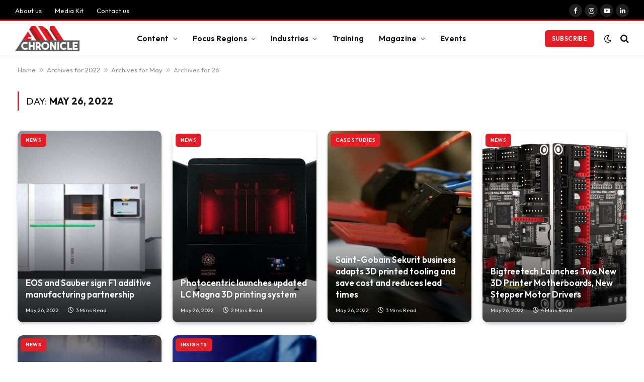

--- FILE ---
content_type: text/html; charset=UTF-8
request_url: https://amchronicle.com/2022/05/26/
body_size: 27590
content:
<!DOCTYPE html>
<html lang="en-US" prefix="og: https://ogp.me/ns#" class="s-light site-s-light">

<head>

	<meta charset="UTF-8" />
	<meta name="viewport" content="width=device-width, initial-scale=1" />
	
<!-- Author Meta Tags by Molongui Authorship Pro, visit: https://www.molongui.com/wordpress-plugin-post-authors -->
<!-- /Molongui Authorship -->

	<style>img:is([sizes="auto" i], [sizes^="auto," i]) { contain-intrinsic-size: 3000px 1500px }</style>
	<script id="cookieyes" type="text/javascript" src="https://cdn-cookieyes.com/client_data/15336c9c6234644c3aa2bf16/script.js"></script>
<!-- Search Engine Optimization by Rank Math PRO - https://rankmath.com/ -->
<title>May 26, 2022 - AM Chronicle</title><link rel="preload" as="font" href="https://amchronicle.com/wp-content/themes/smart-mag/css/icons/fonts/ts-icons.woff2?v3.1" type="font/woff2" crossorigin="anonymous" />
<meta name="robots" content="follow, noindex"/>
<meta property="og:locale" content="en_US" />
<meta property="og:type" content="article" />
<meta property="og:title" content="May 26, 2022 - AM Chronicle" />
<meta property="og:url" content="https://amchronicle.com/2022/05/26/" />
<meta property="og:site_name" content="AM Chronicle" />
<meta property="article:publisher" content="https://www.facebook.com/amchronicle/" />
<meta property="fb:admins" content="1515877330" />
<meta name="twitter:card" content="summary_large_image" />
<!-- /Rank Math WordPress SEO plugin -->

<link rel='dns-prefetch' href='//www.googletagmanager.com' />
<link rel='dns-prefetch' href='//fonts.googleapis.com' />
<link rel="alternate" type="application/rss+xml" title="AM Chronicle &raquo; Feed" href="https://amchronicle.com/feed/" />
<link rel="alternate" type="application/rss+xml" title="AM Chronicle &raquo; Comments Feed" href="https://amchronicle.com/comments/feed/" />
<script type="text/javascript">
/* <![CDATA[ */
window._wpemojiSettings = {"baseUrl":"https:\/\/s.w.org\/images\/core\/emoji\/15.0.3\/72x72\/","ext":".png","svgUrl":"https:\/\/s.w.org\/images\/core\/emoji\/15.0.3\/svg\/","svgExt":".svg","source":{"concatemoji":"https:\/\/amchronicle.com\/wp-includes\/js\/wp-emoji-release.min.js?ver=6.7.4"}};
/*! This file is auto-generated */
!function(i,n){var o,s,e;function c(e){try{var t={supportTests:e,timestamp:(new Date).valueOf()};sessionStorage.setItem(o,JSON.stringify(t))}catch(e){}}function p(e,t,n){e.clearRect(0,0,e.canvas.width,e.canvas.height),e.fillText(t,0,0);var t=new Uint32Array(e.getImageData(0,0,e.canvas.width,e.canvas.height).data),r=(e.clearRect(0,0,e.canvas.width,e.canvas.height),e.fillText(n,0,0),new Uint32Array(e.getImageData(0,0,e.canvas.width,e.canvas.height).data));return t.every(function(e,t){return e===r[t]})}function u(e,t,n){switch(t){case"flag":return n(e,"\ud83c\udff3\ufe0f\u200d\u26a7\ufe0f","\ud83c\udff3\ufe0f\u200b\u26a7\ufe0f")?!1:!n(e,"\ud83c\uddfa\ud83c\uddf3","\ud83c\uddfa\u200b\ud83c\uddf3")&&!n(e,"\ud83c\udff4\udb40\udc67\udb40\udc62\udb40\udc65\udb40\udc6e\udb40\udc67\udb40\udc7f","\ud83c\udff4\u200b\udb40\udc67\u200b\udb40\udc62\u200b\udb40\udc65\u200b\udb40\udc6e\u200b\udb40\udc67\u200b\udb40\udc7f");case"emoji":return!n(e,"\ud83d\udc26\u200d\u2b1b","\ud83d\udc26\u200b\u2b1b")}return!1}function f(e,t,n){var r="undefined"!=typeof WorkerGlobalScope&&self instanceof WorkerGlobalScope?new OffscreenCanvas(300,150):i.createElement("canvas"),a=r.getContext("2d",{willReadFrequently:!0}),o=(a.textBaseline="top",a.font="600 32px Arial",{});return e.forEach(function(e){o[e]=t(a,e,n)}),o}function t(e){var t=i.createElement("script");t.src=e,t.defer=!0,i.head.appendChild(t)}"undefined"!=typeof Promise&&(o="wpEmojiSettingsSupports",s=["flag","emoji"],n.supports={everything:!0,everythingExceptFlag:!0},e=new Promise(function(e){i.addEventListener("DOMContentLoaded",e,{once:!0})}),new Promise(function(t){var n=function(){try{var e=JSON.parse(sessionStorage.getItem(o));if("object"==typeof e&&"number"==typeof e.timestamp&&(new Date).valueOf()<e.timestamp+604800&&"object"==typeof e.supportTests)return e.supportTests}catch(e){}return null}();if(!n){if("undefined"!=typeof Worker&&"undefined"!=typeof OffscreenCanvas&&"undefined"!=typeof URL&&URL.createObjectURL&&"undefined"!=typeof Blob)try{var e="postMessage("+f.toString()+"("+[JSON.stringify(s),u.toString(),p.toString()].join(",")+"));",r=new Blob([e],{type:"text/javascript"}),a=new Worker(URL.createObjectURL(r),{name:"wpTestEmojiSupports"});return void(a.onmessage=function(e){c(n=e.data),a.terminate(),t(n)})}catch(e){}c(n=f(s,u,p))}t(n)}).then(function(e){for(var t in e)n.supports[t]=e[t],n.supports.everything=n.supports.everything&&n.supports[t],"flag"!==t&&(n.supports.everythingExceptFlag=n.supports.everythingExceptFlag&&n.supports[t]);n.supports.everythingExceptFlag=n.supports.everythingExceptFlag&&!n.supports.flag,n.DOMReady=!1,n.readyCallback=function(){n.DOMReady=!0}}).then(function(){return e}).then(function(){var e;n.supports.everything||(n.readyCallback(),(e=n.source||{}).concatemoji?t(e.concatemoji):e.wpemoji&&e.twemoji&&(t(e.twemoji),t(e.wpemoji)))}))}((window,document),window._wpemojiSettings);
/* ]]> */
</script>
<link rel='stylesheet' id='elementor-frontend-css' href='https://amchronicle.com/wp-content/plugins/elementor/assets/css/frontend.min.css?ver=3.27.2' type='text/css' media='all' />
<link rel='stylesheet' id='twbb-frontend-styles-css' href='https://amchronicle.com/wp-content/plugins/tenweb-builder/assets/frontend/css/frontend.min.css?ver=1.35.85' type='text/css' media='all' />
<style id='wp-emoji-styles-inline-css' type='text/css'>

	img.wp-smiley, img.emoji {
		display: inline !important;
		border: none !important;
		box-shadow: none !important;
		height: 1em !important;
		width: 1em !important;
		margin: 0 0.07em !important;
		vertical-align: -0.1em !important;
		background: none !important;
		padding: 0 !important;
	}
</style>
<link rel='stylesheet' id='wp-block-library-css' href='https://amchronicle.com/wp-includes/css/dist/block-library/style.min.css?ver=6.7.4' type='text/css' media='all' />
<style id='classic-theme-styles-inline-css' type='text/css'>
/*! This file is auto-generated */
.wp-block-button__link{color:#fff;background-color:#32373c;border-radius:9999px;box-shadow:none;text-decoration:none;padding:calc(.667em + 2px) calc(1.333em + 2px);font-size:1.125em}.wp-block-file__button{background:#32373c;color:#fff;text-decoration:none}
</style>
<style id='global-styles-inline-css' type='text/css'>
:root{--wp--preset--aspect-ratio--square: 1;--wp--preset--aspect-ratio--4-3: 4/3;--wp--preset--aspect-ratio--3-4: 3/4;--wp--preset--aspect-ratio--3-2: 3/2;--wp--preset--aspect-ratio--2-3: 2/3;--wp--preset--aspect-ratio--16-9: 16/9;--wp--preset--aspect-ratio--9-16: 9/16;--wp--preset--color--black: #000000;--wp--preset--color--cyan-bluish-gray: #abb8c3;--wp--preset--color--white: #ffffff;--wp--preset--color--pale-pink: #f78da7;--wp--preset--color--vivid-red: #cf2e2e;--wp--preset--color--luminous-vivid-orange: #ff6900;--wp--preset--color--luminous-vivid-amber: #fcb900;--wp--preset--color--light-green-cyan: #7bdcb5;--wp--preset--color--vivid-green-cyan: #00d084;--wp--preset--color--pale-cyan-blue: #8ed1fc;--wp--preset--color--vivid-cyan-blue: #0693e3;--wp--preset--color--vivid-purple: #9b51e0;--wp--preset--gradient--vivid-cyan-blue-to-vivid-purple: linear-gradient(135deg,rgba(6,147,227,1) 0%,rgb(155,81,224) 100%);--wp--preset--gradient--light-green-cyan-to-vivid-green-cyan: linear-gradient(135deg,rgb(122,220,180) 0%,rgb(0,208,130) 100%);--wp--preset--gradient--luminous-vivid-amber-to-luminous-vivid-orange: linear-gradient(135deg,rgba(252,185,0,1) 0%,rgba(255,105,0,1) 100%);--wp--preset--gradient--luminous-vivid-orange-to-vivid-red: linear-gradient(135deg,rgba(255,105,0,1) 0%,rgb(207,46,46) 100%);--wp--preset--gradient--very-light-gray-to-cyan-bluish-gray: linear-gradient(135deg,rgb(238,238,238) 0%,rgb(169,184,195) 100%);--wp--preset--gradient--cool-to-warm-spectrum: linear-gradient(135deg,rgb(74,234,220) 0%,rgb(151,120,209) 20%,rgb(207,42,186) 40%,rgb(238,44,130) 60%,rgb(251,105,98) 80%,rgb(254,248,76) 100%);--wp--preset--gradient--blush-light-purple: linear-gradient(135deg,rgb(255,206,236) 0%,rgb(152,150,240) 100%);--wp--preset--gradient--blush-bordeaux: linear-gradient(135deg,rgb(254,205,165) 0%,rgb(254,45,45) 50%,rgb(107,0,62) 100%);--wp--preset--gradient--luminous-dusk: linear-gradient(135deg,rgb(255,203,112) 0%,rgb(199,81,192) 50%,rgb(65,88,208) 100%);--wp--preset--gradient--pale-ocean: linear-gradient(135deg,rgb(255,245,203) 0%,rgb(182,227,212) 50%,rgb(51,167,181) 100%);--wp--preset--gradient--electric-grass: linear-gradient(135deg,rgb(202,248,128) 0%,rgb(113,206,126) 100%);--wp--preset--gradient--midnight: linear-gradient(135deg,rgb(2,3,129) 0%,rgb(40,116,252) 100%);--wp--preset--font-size--small: 13px;--wp--preset--font-size--medium: 20px;--wp--preset--font-size--large: 36px;--wp--preset--font-size--x-large: 42px;--wp--preset--spacing--20: 0.44rem;--wp--preset--spacing--30: 0.67rem;--wp--preset--spacing--40: 1rem;--wp--preset--spacing--50: 1.5rem;--wp--preset--spacing--60: 2.25rem;--wp--preset--spacing--70: 3.38rem;--wp--preset--spacing--80: 5.06rem;--wp--preset--shadow--natural: 6px 6px 9px rgba(0, 0, 0, 0.2);--wp--preset--shadow--deep: 12px 12px 50px rgba(0, 0, 0, 0.4);--wp--preset--shadow--sharp: 6px 6px 0px rgba(0, 0, 0, 0.2);--wp--preset--shadow--outlined: 6px 6px 0px -3px rgba(255, 255, 255, 1), 6px 6px rgba(0, 0, 0, 1);--wp--preset--shadow--crisp: 6px 6px 0px rgba(0, 0, 0, 1);}:where(.is-layout-flex){gap: 0.5em;}:where(.is-layout-grid){gap: 0.5em;}body .is-layout-flex{display: flex;}.is-layout-flex{flex-wrap: wrap;align-items: center;}.is-layout-flex > :is(*, div){margin: 0;}body .is-layout-grid{display: grid;}.is-layout-grid > :is(*, div){margin: 0;}:where(.wp-block-columns.is-layout-flex){gap: 2em;}:where(.wp-block-columns.is-layout-grid){gap: 2em;}:where(.wp-block-post-template.is-layout-flex){gap: 1.25em;}:where(.wp-block-post-template.is-layout-grid){gap: 1.25em;}.has-black-color{color: var(--wp--preset--color--black) !important;}.has-cyan-bluish-gray-color{color: var(--wp--preset--color--cyan-bluish-gray) !important;}.has-white-color{color: var(--wp--preset--color--white) !important;}.has-pale-pink-color{color: var(--wp--preset--color--pale-pink) !important;}.has-vivid-red-color{color: var(--wp--preset--color--vivid-red) !important;}.has-luminous-vivid-orange-color{color: var(--wp--preset--color--luminous-vivid-orange) !important;}.has-luminous-vivid-amber-color{color: var(--wp--preset--color--luminous-vivid-amber) !important;}.has-light-green-cyan-color{color: var(--wp--preset--color--light-green-cyan) !important;}.has-vivid-green-cyan-color{color: var(--wp--preset--color--vivid-green-cyan) !important;}.has-pale-cyan-blue-color{color: var(--wp--preset--color--pale-cyan-blue) !important;}.has-vivid-cyan-blue-color{color: var(--wp--preset--color--vivid-cyan-blue) !important;}.has-vivid-purple-color{color: var(--wp--preset--color--vivid-purple) !important;}.has-black-background-color{background-color: var(--wp--preset--color--black) !important;}.has-cyan-bluish-gray-background-color{background-color: var(--wp--preset--color--cyan-bluish-gray) !important;}.has-white-background-color{background-color: var(--wp--preset--color--white) !important;}.has-pale-pink-background-color{background-color: var(--wp--preset--color--pale-pink) !important;}.has-vivid-red-background-color{background-color: var(--wp--preset--color--vivid-red) !important;}.has-luminous-vivid-orange-background-color{background-color: var(--wp--preset--color--luminous-vivid-orange) !important;}.has-luminous-vivid-amber-background-color{background-color: var(--wp--preset--color--luminous-vivid-amber) !important;}.has-light-green-cyan-background-color{background-color: var(--wp--preset--color--light-green-cyan) !important;}.has-vivid-green-cyan-background-color{background-color: var(--wp--preset--color--vivid-green-cyan) !important;}.has-pale-cyan-blue-background-color{background-color: var(--wp--preset--color--pale-cyan-blue) !important;}.has-vivid-cyan-blue-background-color{background-color: var(--wp--preset--color--vivid-cyan-blue) !important;}.has-vivid-purple-background-color{background-color: var(--wp--preset--color--vivid-purple) !important;}.has-black-border-color{border-color: var(--wp--preset--color--black) !important;}.has-cyan-bluish-gray-border-color{border-color: var(--wp--preset--color--cyan-bluish-gray) !important;}.has-white-border-color{border-color: var(--wp--preset--color--white) !important;}.has-pale-pink-border-color{border-color: var(--wp--preset--color--pale-pink) !important;}.has-vivid-red-border-color{border-color: var(--wp--preset--color--vivid-red) !important;}.has-luminous-vivid-orange-border-color{border-color: var(--wp--preset--color--luminous-vivid-orange) !important;}.has-luminous-vivid-amber-border-color{border-color: var(--wp--preset--color--luminous-vivid-amber) !important;}.has-light-green-cyan-border-color{border-color: var(--wp--preset--color--light-green-cyan) !important;}.has-vivid-green-cyan-border-color{border-color: var(--wp--preset--color--vivid-green-cyan) !important;}.has-pale-cyan-blue-border-color{border-color: var(--wp--preset--color--pale-cyan-blue) !important;}.has-vivid-cyan-blue-border-color{border-color: var(--wp--preset--color--vivid-cyan-blue) !important;}.has-vivid-purple-border-color{border-color: var(--wp--preset--color--vivid-purple) !important;}.has-vivid-cyan-blue-to-vivid-purple-gradient-background{background: var(--wp--preset--gradient--vivid-cyan-blue-to-vivid-purple) !important;}.has-light-green-cyan-to-vivid-green-cyan-gradient-background{background: var(--wp--preset--gradient--light-green-cyan-to-vivid-green-cyan) !important;}.has-luminous-vivid-amber-to-luminous-vivid-orange-gradient-background{background: var(--wp--preset--gradient--luminous-vivid-amber-to-luminous-vivid-orange) !important;}.has-luminous-vivid-orange-to-vivid-red-gradient-background{background: var(--wp--preset--gradient--luminous-vivid-orange-to-vivid-red) !important;}.has-very-light-gray-to-cyan-bluish-gray-gradient-background{background: var(--wp--preset--gradient--very-light-gray-to-cyan-bluish-gray) !important;}.has-cool-to-warm-spectrum-gradient-background{background: var(--wp--preset--gradient--cool-to-warm-spectrum) !important;}.has-blush-light-purple-gradient-background{background: var(--wp--preset--gradient--blush-light-purple) !important;}.has-blush-bordeaux-gradient-background{background: var(--wp--preset--gradient--blush-bordeaux) !important;}.has-luminous-dusk-gradient-background{background: var(--wp--preset--gradient--luminous-dusk) !important;}.has-pale-ocean-gradient-background{background: var(--wp--preset--gradient--pale-ocean) !important;}.has-electric-grass-gradient-background{background: var(--wp--preset--gradient--electric-grass) !important;}.has-midnight-gradient-background{background: var(--wp--preset--gradient--midnight) !important;}.has-small-font-size{font-size: var(--wp--preset--font-size--small) !important;}.has-medium-font-size{font-size: var(--wp--preset--font-size--medium) !important;}.has-large-font-size{font-size: var(--wp--preset--font-size--large) !important;}.has-x-large-font-size{font-size: var(--wp--preset--font-size--x-large) !important;}
:where(.wp-block-post-template.is-layout-flex){gap: 1.25em;}:where(.wp-block-post-template.is-layout-grid){gap: 1.25em;}
:where(.wp-block-columns.is-layout-flex){gap: 2em;}:where(.wp-block-columns.is-layout-grid){gap: 2em;}
:root :where(.wp-block-pullquote){font-size: 1.5em;line-height: 1.6;}
</style>
<link rel='stylesheet' id='forminator-module-css-47095-css' href='https://amchronicle.com/wp-content/uploads/forminator/47095_9b986b58aae3055bd839a5dd22875cfb/css/style-47095.css?ver=1743834878' type='text/css' media='all' />
<link rel='stylesheet' id='forminator-icons-css' href='https://amchronicle.com/wp-content/plugins/forminator/assets/forminator-ui/css/forminator-icons.min.css?ver=1.44.3' type='text/css' media='all' />
<link rel='stylesheet' id='forminator-utilities-css' href='https://amchronicle.com/wp-content/plugins/forminator/assets/forminator-ui/css/src/forminator-utilities.min.css?ver=1.44.3' type='text/css' media='all' />
<link rel='stylesheet' id='forminator-grid-default-css' href='https://amchronicle.com/wp-content/plugins/forminator/assets/forminator-ui/css/src/grid/forminator-grid.open.min.css?ver=1.44.3' type='text/css' media='all' />
<link rel='stylesheet' id='forminator-forms-flat-base-css' href='https://amchronicle.com/wp-content/plugins/forminator/assets/forminator-ui/css/src/form/forminator-form-flat.base.min.css?ver=1.44.3' type='text/css' media='all' />
<link rel='stylesheet' id='forminator-forms-flat-full-css' href='https://amchronicle.com/wp-content/plugins/forminator/assets/forminator-ui/css/src/form/forminator-form-flat.full.min.css?ver=1.44.3' type='text/css' media='all' />
<link rel='stylesheet' id='intlTelInput-forminator-css-css' href='https://amchronicle.com/wp-content/plugins/forminator/assets/css/intlTelInput.min.css?ver=4.0.3' type='text/css' media='all' />
<link rel='stylesheet' id='buttons-css' href='https://amchronicle.com/wp-includes/css/buttons.min.css?ver=6.7.4' type='text/css' media='all' />
<link rel='stylesheet' id='forminator-module-css-46705-css' href='https://amchronicle.com/wp-content/uploads/forminator/46705_6c0c5064bcffd9c0f4fc789a9c894a93/css/style-46705.css?ver=1741683816' type='text/css' media='all' />
<link rel='stylesheet' id='forminator-module-css-46794-css' href='https://amchronicle.com/wp-content/uploads/forminator/46794_ce73a57fef49fe01106cad9988e2bb5c/css/style-46794.css?ver=1741683919' type='text/css' media='all' />
<link rel='stylesheet' id='theme.css-css' href='https://amchronicle.com/wp-content/plugins/popup-builder/public/css/theme.css?ver=4.3.9' type='text/css' media='all' />
<link rel='stylesheet' id='elementor-post-40864-css' href='https://amchronicle.com/wp-content/uploads/elementor/css/post-40864.css?ver=1761136473' type='text/css' media='all' />
<link rel='stylesheet' id='pp-extensions-css' href='https://amchronicle.com/wp-content/plugins/powerpack-elements/assets/css/min/extensions.min.css?ver=2.11.11' type='text/css' media='all' />
<link rel='stylesheet' id='pp-tooltip-css' href='https://amchronicle.com/wp-content/plugins/powerpack-elements/assets/css/min/tooltip.min.css?ver=2.11.11' type='text/css' media='all' />
<link rel='stylesheet' id='twbb-pro-features-css' href='https://amchronicle.com/wp-content/plugins/tenweb-builder/pro-features/assets/css/frontend.min.css?ver=1.35.85' type='text/css' media='all' />
<link rel='stylesheet' id='elementor-post-40910-css' href='https://amchronicle.com/wp-content/uploads/elementor/css/post-40910.css?ver=1761136480' type='text/css' media='all' />
<link rel='stylesheet' id='smartmag-core-css' href='https://amchronicle.com/wp-content/themes/smart-mag/style.css?ver=10.2.1' type='text/css' media='all' />
<link rel='stylesheet' id='smartmag-fonts-css' href='https://fonts.googleapis.com/css?family=Hind%3A400%2C500%2C600&#038;display=swap' type='text/css' media='all' />
<link rel='stylesheet' id='smartmag-magnific-popup-css' href='https://amchronicle.com/wp-content/themes/smart-mag/css/lightbox.css?ver=10.2.1' type='text/css' media='all' />
<link rel='stylesheet' id='smartmag-icons-css' href='https://amchronicle.com/wp-content/themes/smart-mag/css/icons/icons.css?ver=10.2.1' type='text/css' media='all' />
<link rel='stylesheet' id='smartmag-skin-css' href='https://amchronicle.com/wp-content/themes/smart-mag/css/skin-trendy.css?ver=10.2.1' type='text/css' media='all' />
<style id='smartmag-skin-inline-css' type='text/css'>
:root { --c-main: #e41e26;
--c-main-rgb: 228,30,38;
--text-font: "Outfit", system-ui, -apple-system, "Segoe UI", Arial, sans-serif;
--body-font: "Outfit", system-ui, -apple-system, "Segoe UI", Arial, sans-serif;
--ui-font: "Outfit", system-ui, -apple-system, "Segoe UI", Arial, sans-serif;
--title-font: "Outfit", system-ui, -apple-system, "Segoe UI", Arial, sans-serif;
--h-font: "Outfit", system-ui, -apple-system, "Segoe UI", Arial, sans-serif;
--tertiary-font: "Outfit", system-ui, -apple-system, "Segoe UI", Arial, sans-serif;
--title-font: var(--ui-font);
--h-font: var(--ui-font);
--text-h-font: var(--h-font);
--title-font: "Outfit", system-ui, -apple-system, "Segoe UI", Arial, sans-serif;
--title-size-xs: 15px;
--title-size-m: 19px;
--main-width: 1240px;
--p-title-space: 11px;
--c-excerpts: #474747;
--excerpt-size: 14px; }
.s-dark body { background-color: #101016; }
.post-title:not(._) { line-height: 1.4; }
:root { --wrap-padding: 35px; }
:root { --sidebar-width: 336px; }
.ts-row, .has-el-gap { --sidebar-c-width: calc(var(--sidebar-width) + var(--grid-gutter-h) + var(--sidebar-c-pad)); }
.smart-head-main { --c-shadow: rgba(0,0,0,0.02); }
.smart-head-main .smart-head-top { --head-h: 42px; border-image: linear-gradient(90deg, #e41e26 0%, #e41e26 100%); border-image-slice: 1; border-image-width: 3px 0 0 0; border-width: 3px 0; border-image-width: 0 0 3px 0; }
.smart-head-main .smart-head-mid { --head-h: 70px; border-bottom-width: 1px; border-bottom-color: #efefef; }
.s-dark .smart-head-main .smart-head-mid,
.smart-head-main .s-dark.smart-head-mid { border-bottom-color: #3f3f3f; }
.navigation-main .menu > li > a { font-size: 15.4px; letter-spacing: 0.01em; }
.navigation-main { --nav-items-space: 15px; }
.s-light .navigation { --c-nav-blip: var(--c-main); }
.smart-head-mobile .smart-head-mid { border-image: linear-gradient(90deg, #dd3333 0%, #dd3333 100%); border-image-slice: 1; border-image-width: 3px 0 0 0; border-width: 3px 0; }
.navigation-small { margin-left: calc(-1 * var(--nav-items-space)); }
.s-dark .navigation-small { --c-nav-hov: rgba(255,255,255,0.76); }
.smart-head-main .spc-social { --c-spc-social-hov: #e41e26; }
.s-dark .smart-head-main .spc-social,
.smart-head-main .s-dark .spc-social { --c-spc-social: #ffffff; --c-spc-social-hov: #e41e26; }
.smart-head-main .spc-social { --spc-social-fs: 13px; --spc-social-size: 26px; --spc-social-space: 5px; }
.smart-head-main .logo-is-image { padding-left: 0px; }
.s-dark .smart-head-main .search-icon:hover,
.smart-head-main .s-dark .search-icon:hover { color: #bcbcbc; }
.smart-head-main { --search-icon-size: 18px; }
.s-dark .smart-head-main .offcanvas-toggle:hover,
.smart-head-main .s-dark .offcanvas-toggle:hover { --c-hamburger: #bcbcbc; }
.smart-head .ts-button1 { font-size: 12px; border-radius: 6px; height: 34px; line-height: 34px; padding-left: 14px; padding-right: 14px; }
.post-meta .text-in, .post-meta .post-cat > a { font-size: 11px; }
.post-meta .post-cat > a { font-weight: 600; }
.post-meta { --p-meta-sep: "\25c6"; --p-meta-sep-pad: 7px; }
.post-meta .meta-item:before { transform: scale(.65); }
.l-post { --media-radius: 10px; }
.cat-labels .category { font-weight: 600; letter-spacing: 0.06em; border-radius: 5px; padding-top: 2px; padding-bottom: 2px; padding-left: 10px; padding-right: 10px; }
.block-head-c .heading { font-size: 19px; text-transform: initial; }
.block-head-e3 .heading { font-size: 22px; }
.load-button { padding-top: 13px; padding-bottom: 13px; padding-left: 13px; padding-right: 13px; border-radius: 20px; }
.loop-grid-base .media { margin-bottom: 20px; }
.loop-grid .l-post { border-radius: 10px; overflow: hidden; }
.has-nums .l-post { --num-font: "Outfit", system-ui, -apple-system, "Segoe UI", Arial, sans-serif; }
.has-nums-a .l-post .post-title:before,
.has-nums-b .l-post .content:before { font-weight: 500; }
.has-nums-c .l-post .post-title:before,
.has-nums-c .l-post .content:before { font-size: 18px; }
.loop-list-card .l-post { border-radius: 10px; overflow: hidden; }
.loop-small .ratio-is-custom { padding-bottom: calc(100% / 1.3); }
.loop-small .media { width: 30%; max-width: 50%; }
.loop-small .media:not(i) { max-width: 97px; }
.single-featured .featured, .the-post-header .featured { border-radius: 10px; --media-radius: 10px; overflow: hidden; }
.post-meta-single .meta-item, .post-meta-single .text-in { font-size: 13px; }
.the-post-header .post-meta .post-title { font-family: var(--body-font); font-weight: 800; line-height: 1; }
.entry-content { letter-spacing: -0.005em; }
.post-content h1, .post-content h2, .post-content h3, .post-content h4, .post-content h5, .post-content h6 { font-family: var(--body-font); }
.site-s-light .entry-content { color: #0a0a0a; }
:where(.entry-content) a { text-decoration: underline; text-underline-offset: 4px; text-decoration-thickness: 2px; }
.post-content h2 { font-size: 25px; }
.post-content h3 { font-size: 20px; }
.review-box .overall { border-radius: 8px; }
.review-box .rating-bar, .review-box .bar { height: 18px; border-radius: 8px; }
.review-box .label { font-size: 15px; }
.s-head-large .sub-title { font-size: 19px; }
.s-post-large .post-content-wrap { display: grid; grid-template-columns: minmax(0, 1fr); }
.s-post-large .entry-content { max-width: min(100%, calc(750px + var(--p-spacious-pad)*2)); justify-self: center; }
.category .feat-grid { --grid-gap: 10px; }
.spc-newsletter { --box-roundness: 10px; }
@media (min-width: 1200px) { .breadcrumbs { font-size: 13px; }
.nav-hov-b .menu > li > a:before { width: calc(100% - (var(--nav-items-space, 15px)*2)); left: var(--nav-items-space); } }
@media (min-width: 941px) and (max-width: 1200px) { :root { --sidebar-width: 300px; }
.ts-row, .has-el-gap { --sidebar-c-width: calc(var(--sidebar-width) + var(--grid-gutter-h) + var(--sidebar-c-pad)); }
.navigation-main .menu > li > a { font-size: calc(10px + (15.4px - 10px) * .7); } }
@media (min-width: 768px) and (max-width: 940px) { .ts-contain, .main { padding-left: 35px; padding-right: 35px; }
.layout-boxed-inner { --wrap-padding: 35px; }
:root { --wrap-padding: 35px; } }
@media (max-width: 767px) { .ts-contain, .main { padding-left: 25px; padding-right: 25px; }
.layout-boxed-inner { --wrap-padding: 25px; }
:root { --wrap-padding: 25px; }
.block-head-e3 .heading { font-size: 18px; } }
@media (min-width: 940px) and (max-width: 1300px) { :root { --wrap-padding: min(35px, 5vw); } }


</style>
<link rel='stylesheet' id='smartmag-gfonts-custom-css' href='https://fonts.googleapis.com/css?family=Outfit%3A400%2C500%2C600%2C700%2C800&#038;display=swap' type='text/css' media='all' />
<script type="text/javascript" id="jquery-core-js-extra">
/* <![CDATA[ */
var pp = {"ajax_url":"https:\/\/amchronicle.com\/wp-admin\/admin-ajax.php"};
/* ]]> */
</script>
<script type="text/javascript" src="https://amchronicle.com/wp-includes/js/jquery/jquery.min.js?ver=3.7.1" id="jquery-core-js"></script>
<script type="text/javascript" src="https://amchronicle.com/wp-includes/js/jquery/jquery-migrate.min.js?ver=3.4.1" id="jquery-migrate-js"></script>
<script type="text/javascript" id="mo2fa_elementor_script-js-extra">
/* <![CDATA[ */
var my_ajax_object = {"ajax_url":"https:\/\/amchronicle.com\/login\/","nonce":"7a61da4b28","mo2f_login_option":"0","mo2f_enable_login_with_2nd_factor":""};
/* ]]> */
</script>
<script type="text/javascript" src="https://amchronicle.com/wp-content/plugins/miniorange-2-factor-authentication/includes/js/mo2fa_elementor.min.js?ver=6.1.4" id="mo2fa_elementor_script-js"></script>
<script type="text/javascript" src="https://amchronicle.com/wp-content/plugins/forminator/assets/js/library/jquery.validate.min.js?ver=1.44.3" id="forminator-jquery-validate-js"></script>
<script type="text/javascript" src="https://amchronicle.com/wp-content/plugins/forminator/assets/forminator-ui/js/forminator-form.min.js?ver=1.44.3" id="forminator-form-js"></script>
<script type="text/javascript" id="forminator-front-scripts-js-extra">
/* <![CDATA[ */
var ForminatorFront = {"ajaxUrl":"https:\/\/amchronicle.com\/wp-admin\/admin-ajax.php","cform":{"processing":"Submitting form, please wait","error":"An error occurred while processing the form. Please try again","upload_error":"An upload error occurred while processing the form. Please try again","pagination_prev":"Previous","pagination_next":"Next","pagination_go":"Submit","gateway":{"processing":"Processing payment, please wait","paid":"Success! Payment confirmed. Submitting form, please wait","error":"Error! Something went wrong when verifying the payment"},"captcha_error":"Invalid CAPTCHA","no_file_chosen":"No file chosen","intlTelInput_utils_script":"https:\/\/amchronicle.com\/wp-content\/plugins\/forminator\/assets\/js\/library\/intlTelInputUtils.js","process_error":"Please try again","payment_failed":"Payment failed. Please try again.","payment_cancelled":"Payment was cancelled"},"poll":{"processing":"Submitting vote, please wait","error":"An error occurred saving the vote. Please try again"},"quiz":{"view_results":"View Results"},"select2":{"load_more":"Loading more results\u2026","no_result_found":"No results found","searching":"Searching\u2026","loaded_error":"The results could not be loaded."}};
var ForminatorFront = {"ajaxUrl":"https:\/\/amchronicle.com\/wp-admin\/admin-ajax.php","cform":{"processing":"Submitting form, please wait","error":"An error occurred while processing the form. Please try again","upload_error":"An upload error occurred while processing the form. Please try again","pagination_prev":"Previous","pagination_next":"Next","pagination_go":"Submit","gateway":{"processing":"Processing payment, please wait","paid":"Success! Payment confirmed. Submitting form, please wait","error":"Error! Something went wrong when verifying the payment"},"captcha_error":"Invalid CAPTCHA","no_file_chosen":"No file chosen","intlTelInput_utils_script":"https:\/\/amchronicle.com\/wp-content\/plugins\/forminator\/assets\/js\/library\/intlTelInputUtils.js","process_error":"Please try again","payment_failed":"Payment failed. Please try again.","payment_cancelled":"Payment was cancelled"},"poll":{"processing":"Submitting vote, please wait","error":"An error occurred saving the vote. Please try again"},"quiz":{"view_results":"View Results"},"select2":{"load_more":"Loading more results\u2026","no_result_found":"No results found","searching":"Searching\u2026","loaded_error":"The results could not be loaded."}};
var ForminatorFront = {"ajaxUrl":"https:\/\/amchronicle.com\/wp-admin\/admin-ajax.php","cform":{"processing":"Submitting form, please wait","error":"An error occurred while processing the form. Please try again","upload_error":"An upload error occurred while processing the form. Please try again","pagination_prev":"Previous","pagination_next":"Next","pagination_go":"Submit","gateway":{"processing":"Processing payment, please wait","paid":"Success! Payment confirmed. Submitting form, please wait","error":"Error! Something went wrong when verifying the payment"},"captcha_error":"Invalid CAPTCHA","no_file_chosen":"No file chosen","intlTelInput_utils_script":"https:\/\/amchronicle.com\/wp-content\/plugins\/forminator\/assets\/js\/library\/intlTelInputUtils.js","process_error":"Please try again","payment_failed":"Payment failed. Please try again.","payment_cancelled":"Payment was cancelled"},"poll":{"processing":"Submitting vote, please wait","error":"An error occurred saving the vote. Please try again"},"quiz":{"view_results":"View Results"},"select2":{"load_more":"Loading more results\u2026","no_result_found":"No results found","searching":"Searching\u2026","loaded_error":"The results could not be loaded."}};
/* ]]> */
</script>
<script type="text/javascript" src="https://amchronicle.com/wp-content/plugins/forminator/build/front/front.multi.min.js?ver=1.44.3" id="forminator-front-scripts-js"></script>
<script type="text/javascript" src="https://amchronicle.com/wp-content/plugins/forminator/assets/js/library/intlTelInput.min.js?ver=1.44.3" id="forminator-intlTelInput-js"></script>
<script type="text/javascript" id="Popup.js-js-before">
/* <![CDATA[ */
var sgpbPublicUrl = "https:\/\/amchronicle.com\/wp-content\/plugins\/popup-builder\/public\/";
var SGPB_JS_LOCALIZATION = {"imageSupportAlertMessage":"Only image files supported","pdfSupportAlertMessage":"Only pdf files supported","areYouSure":"Are you sure?","addButtonSpinner":"L","audioSupportAlertMessage":"Only audio files supported (e.g.: mp3, wav, m4a, ogg)","publishPopupBeforeElementor":"Please, publish the popup before starting to use Elementor with it!","publishPopupBeforeDivi":"Please, publish the popup before starting to use Divi Builder with it!","closeButtonAltText":"Close"};
/* ]]> */
</script>
<script type="text/javascript" src="https://amchronicle.com/wp-content/plugins/popup-builder/public/js/Popup.js?ver=4.3.9" id="Popup.js-js"></script>
<script type="text/javascript" src="https://amchronicle.com/wp-content/plugins/popup-builder/public/js/PopupConfig.js?ver=4.3.9" id="PopupConfig.js-js"></script>
<script type="text/javascript" id="PopupBuilder.js-js-before">
/* <![CDATA[ */
var SGPB_POPUP_PARAMS = {"popupTypeAgeRestriction":"ageRestriction","defaultThemeImages":{"1":"https:\/\/amchronicle.com\/wp-content\/plugins\/popup-builder\/public\/img\/theme_1\/close.png","2":"https:\/\/amchronicle.com\/wp-content\/plugins\/popup-builder\/public\/img\/theme_2\/close.png","3":"https:\/\/amchronicle.com\/wp-content\/plugins\/popup-builder\/public\/img\/theme_3\/close.png","5":"https:\/\/amchronicle.com\/wp-content\/plugins\/popup-builder\/public\/img\/theme_5\/close.png","6":"https:\/\/amchronicle.com\/wp-content\/plugins\/popup-builder\/public\/img\/theme_6\/close.png"},"homePageUrl":"https:\/\/amchronicle.com\/","isPreview":false,"convertedIdsReverse":[],"dontShowPopupExpireTime":365,"conditionalJsClasses":[],"disableAnalyticsGeneral":false};
var SGPB_JS_PACKAGES = {"packages":{"current":1,"free":1,"silver":2,"gold":3,"platinum":4},"extensions":{"geo-targeting":false,"advanced-closing":false}};
var SGPB_JS_PARAMS = {"ajaxUrl":"https:\/\/amchronicle.com\/wp-admin\/admin-ajax.php","nonce":"25dbefb212"};
/* ]]> */
</script>
<script type="text/javascript" src="https://amchronicle.com/wp-content/plugins/popup-builder/public/js/PopupBuilder.js?ver=4.3.9" id="PopupBuilder.js-js"></script>
<script type="text/javascript" src="https://amchronicle.com/wp-content/plugins/sphere-post-views/assets/js/post-views.js?ver=1.0.1" id="sphere-post-views-js"></script>
<script type="text/javascript" id="sphere-post-views-js-after">
/* <![CDATA[ */
var Sphere_PostViews = {"ajaxUrl":"https:\/\/amchronicle.com\/wp-content\/plugins\/sphere-post-views\/log-view.php","sampling":0,"samplingRate":10,"repeatCountDelay":0,"postID":false,"token":"4e7227f7ef"}
/* ]]> */
</script>

<!-- Google tag (gtag.js) snippet added by Site Kit -->
<!-- Google Analytics snippet added by Site Kit -->
<script type="text/javascript" src="https://www.googletagmanager.com/gtag/js?id=GT-PZZKRLD" id="google_gtagjs-js" async></script>
<script type="text/javascript" id="google_gtagjs-js-after">
/* <![CDATA[ */
window.dataLayer = window.dataLayer || [];function gtag(){dataLayer.push(arguments);}
gtag("set","linker",{"domains":["amchronicle.com"]});
gtag("js", new Date());
gtag("set", "developer_id.dZTNiMT", true);
gtag("config", "GT-PZZKRLD");
/* ]]> */
</script>
<link rel="https://api.w.org/" href="https://amchronicle.com/wp-json/" /><link rel="EditURI" type="application/rsd+xml" title="RSD" href="https://amchronicle.com/xmlrpc.php?rsd" />
<meta name="generator" content="WordPress 6.7.4" />
<meta name="generator" content="Redux 4.5.6" /><!-- start Simple Custom CSS and JS -->
<script id="mcjs">!function(c,h,i,m,p){m=c.createElement(h),p=c.getElementsByTagName(h)[0],m.async=1,m.src=i,p.parentNode.insertBefore(m,p)}(document,"script","https://chimpstatic.com/mcjs-connected/js/users/192f0481ca6d0331ae039226f/a386d5882ec1429356a0e0136.js");</script>

<!-- end Simple Custom CSS and JS -->
<!-- start Simple Custom CSS and JS -->
<style type="text/css">
.logo-image{
	width: 150px;
}
.smart-head-mid .nav-wrap{
	justify-content: flex-end;
}
.mega-menu .sub-nav li:last-child{
	display: none;
}
.home-advt-banners .pp-image-slider-thumb-image img {
    scale: 96%;
}

blockquote{
background: #f7f7f7;
    padding: 15px 20px;
    width: 100%;
    border-radius: 20px;
    box-shadow: 2px 2px 10px #dfdfdf;
    font-size: 16px;
line-height: 24px;
    margin: 30px 0;
}

blockquote h3{
font-size: 16px;
line-height: 24px;
} 
.aligncenter{
	margin-left: auto !important;
	margin-right: auto !important;
}

figcaption{
	font-size: 12px;
}
.wp-caption-text {
    margin: 10px 0 10px 0;
}

.m-a-box{
	font-family: 'Montserrat', sans-serif;
}
.molongui-line-height-10, .molongui-line-height-10 p {
    line-height: 1.3em !important;
}
.swiper-wrapper{
	height: auto !important;
}

.broken_link, a.broken_link{
	text-decoration: none !important;
}

/* Hide author box for specific post */
article[id="post-45676"] + div.author-box{
	display: none;
}

#sgpb-popup-dialog-main-div {
    min-width: 600px !important;
}

@media only screen and (max-width: 600px) {

.alignleft, .alignright{
	float: none;
}
	
	#sgpb-popup-dialog-main-div {
    min-width: 350px !important;
}
	
}</style>
<!-- end Simple Custom CSS and JS -->
<meta name="generator" content="Site Kit by Google 1.165.0" />            <style>
                .molongui-disabled-link
                {
                    border-bottom: none !important;
                    text-decoration: none !important;
                    color: inherit !important;
                    cursor: inherit !important;
                }
                .molongui-disabled-link:hover,
                .molongui-disabled-link:hover span
                {
                    border-bottom: none !important;
                    text-decoration: none !important;
                    color: inherit !important;
                    cursor: inherit !important;
                }
            </style>
            
		<script>
		var BunyadSchemeKey = 'bunyad-scheme';
		(() => {
			const d = document.documentElement;
			const c = d.classList;
			var scheme = localStorage.getItem(BunyadSchemeKey);
			
			if (scheme) {
				d.dataset.origClass = c;
				scheme === 'dark' ? c.remove('s-light', 'site-s-light') : c.remove('s-dark', 'site-s-dark');
				c.add('site-s-' + scheme, 's-' + scheme);
			}
		})();
		</script>
		<meta name="generator" content="Elementor 3.27.2; features: e_font_icon_svg, additional_custom_breakpoints; settings: css_print_method-external, google_font-enabled, font_display-swap">
			<style>
				.e-con.e-parent:nth-of-type(n+4):not(.e-lazyloaded):not(.e-no-lazyload),
				.e-con.e-parent:nth-of-type(n+4):not(.e-lazyloaded):not(.e-no-lazyload) * {
					background-image: none !important;
				}
				@media screen and (max-height: 1024px) {
					.e-con.e-parent:nth-of-type(n+3):not(.e-lazyloaded):not(.e-no-lazyload),
					.e-con.e-parent:nth-of-type(n+3):not(.e-lazyloaded):not(.e-no-lazyload) * {
						background-image: none !important;
					}
				}
				@media screen and (max-height: 640px) {
					.e-con.e-parent:nth-of-type(n+2):not(.e-lazyloaded):not(.e-no-lazyload),
					.e-con.e-parent:nth-of-type(n+2):not(.e-lazyloaded):not(.e-no-lazyload) * {
						background-image: none !important;
					}
				}
			</style>
			<style type="text/css">.broken_link, a.broken_link {
	text-decoration: line-through;
}</style><link rel="icon" href="https://amchronicle.com/wp-content/uploads/2020/07/site-icon.png" sizes="32x32" />
<link rel="icon" href="https://amchronicle.com/wp-content/uploads/2020/07/site-icon.png" sizes="192x192" />
<link rel="apple-touch-icon" href="https://amchronicle.com/wp-content/uploads/2020/07/site-icon.png" />
<meta name="msapplication-TileImage" content="https://amchronicle.com/wp-content/uploads/2020/07/site-icon.png" />


</head>

<body class="archive date wp-custom-logo metaslider-plugin no-sidebar has-lb has-lb-sm ts-img-hov-fade has-sb-sep layout-normal elementor-default elementor-kit-40864">



<div class="main-wrap">

	
<div class="off-canvas-backdrop"></div>
<div class="mobile-menu-container off-canvas s-dark hide-menu-lg" id="off-canvas">

	<div class="off-canvas-head">
		<a href="#" class="close">
			<span class="visuallyhidden">Close Menu</span>
			<i class="tsi tsi-times"></i>
		</a>

		<div class="ts-logo">
			<img class="logo-mobile logo-image logo-image-dark" src="https://amchronicle.com/wp-content/uploads/2020/08/cropped-AM-Chronicle-logo-e1712965631654.webp" width="75" height="29" alt="AM Chronicle"/><img class="logo-mobile logo-image" src="https://amchronicle.com/wp-content/uploads/2020/08/cropped-AM-Chronicle-logo-e1712965631654.webp" width="75" height="29" alt="AM Chronicle"/>		</div>
	</div>

	<div class="off-canvas-content">

		
			<ul id="menu-herald-main" class="mobile-menu"><li id="menu-item-42580" class="menu-item menu-item-type-custom menu-item-object-custom menu-item-has-children menu-item-42580"><a href="#">Content</a>
<ul class="sub-menu">
	<li id="menu-item-40906" class="menu-item menu-item-type-taxonomy menu-item-object-category menu-item-40906"><a href="https://amchronicle.com/category/news/">News</a></li>
	<li id="menu-item-40907" class="menu-item menu-item-type-taxonomy menu-item-object-category menu-item-40907"><a href="https://amchronicle.com/category/insights/">Insights</a></li>
	<li id="menu-item-40908" class="menu-item menu-item-type-taxonomy menu-item-object-category menu-item-40908"><a href="https://amchronicle.com/category/case-studies/">Case Studies</a></li>
	<li id="menu-item-40909" class="menu-item menu-item-type-taxonomy menu-item-object-category menu-item-40909"><a href="https://amchronicle.com/category/am-infocast/">AM Infocast</a></li>
</ul>
</li>
<li id="menu-item-18099" class="menu-item menu-item-type-custom menu-item-object-custom menu-item-has-children menu-item-18099"><a href="#">Focus Regions</a>
<ul class="sub-menu">
	<li id="menu-item-18101" class="menu-item menu-item-type-post_type menu-item-object-page menu-item-18101"><a href="https://amchronicle.com/additive-manufacturing-in-india/">India</a></li>
	<li id="menu-item-18102" class="menu-item menu-item-type-post_type menu-item-object-page menu-item-18102"><a href="https://amchronicle.com/additive-manufacturing-in-asia-pacific/">Asia Pacific</a></li>
	<li id="menu-item-40659" class="menu-item menu-item-type-custom menu-item-object-custom menu-item-40659"><a href="https://amchronicle.com/additive-manufacturing-in-middle-east/">Middle East</a></li>
	<li id="menu-item-41821" class="menu-item menu-item-type-post_type menu-item-object-page menu-item-41821"><a href="https://amchronicle.com/additive-manufacturing-in-north-america/">North America</a></li>
	<li id="menu-item-41822" class="menu-item menu-item-type-post_type menu-item-object-page menu-item-41822"><a href="https://amchronicle.com/additive-manufacturing-in-europe/">Europe</a></li>
</ul>
</li>
<li id="menu-item-12608" class="menu-item menu-item-type-custom menu-item-object-custom menu-item-has-children menu-item-12608"><a href="#">Industries</a>
<ul class="sub-menu">
	<li id="menu-item-12609" class="menu-item menu-item-type-custom menu-item-object-custom menu-item-12609"><a href="https://amchronicle.com/tag/automotive/">Automotive</a></li>
	<li id="menu-item-12610" class="menu-item menu-item-type-custom menu-item-object-custom menu-item-12610"><a href="https://amchronicle.com/tag/aerospace/">Aerospace</a></li>
	<li id="menu-item-12611" class="menu-item menu-item-type-custom menu-item-object-custom menu-item-12611"><a href="https://amchronicle.com/tag/defence/">Defence</a></li>
	<li id="menu-item-12619" class="menu-item menu-item-type-custom menu-item-object-custom menu-item-12619"><a href="https://amchronicle.com/tag/energy/">Energy</a></li>
	<li id="menu-item-12616" class="menu-item menu-item-type-custom menu-item-object-custom menu-item-12616"><a href="https://amchronicle.com/tag/construction">Construction</a></li>
	<li id="menu-item-12618" class="menu-item menu-item-type-custom menu-item-object-custom menu-item-12618"><a href="https://amchronicle.com/tag/healthcare/">Healthcare</a></li>
	<li id="menu-item-12620" class="menu-item menu-item-type-custom menu-item-object-custom menu-item-12620"><a href="https://amchronicle.com/tag/tooling/">Tooling</a></li>
	<li id="menu-item-12621" class="menu-item menu-item-type-custom menu-item-object-custom menu-item-12621"><a href="https://amchronicle.com/tag/engineering/">Engineering</a></li>
</ul>
</li>
<li id="menu-item-38280" class="menu-item menu-item-type-custom menu-item-object-custom menu-item-38280"><a target="_blank" href="https://additive.academy/">Training</a></li>
<li id="menu-item-20875" class="menu-item menu-item-type-post_type menu-item-object-page menu-item-has-children menu-item-20875"><a href="https://amchronicle.com/additive-manufacturing-magazine/">Magazine</a>
<ul class="sub-menu">
	<li id="menu-item-20877" class="menu-item menu-item-type-custom menu-item-object-custom menu-item-20877"><a href="https://amchronicle.com/additive-manufacturing-magazine/#digital-issues">Digital Issues</a></li>
</ul>
</li>
<li id="menu-item-10730" class="menu-item menu-item-type-post_type menu-item-object-page menu-item-10730"><a href="https://amchronicle.com/events/">Events</a></li>
</ul>
		
		
		
		<div class="spc-social-block spc-social spc-social-b smart-head-social">
		
			
				<a href="https://www.facebook.com/AMChronicle" class="link service s-facebook" target="_blank" rel="nofollow noopener">
					<i class="icon tsi tsi-facebook"></i>					<span class="visuallyhidden">Facebook</span>
				</a>
									
			
				<a href="https://www.instagram.com/am_chronicle/" class="link service s-instagram" target="_blank" rel="nofollow noopener">
					<i class="icon tsi tsi-instagram"></i>					<span class="visuallyhidden">Instagram</span>
				</a>
									
			
				<a href="https://www.youtube.com/@amchronicle" class="link service s-youtube" target="_blank" rel="nofollow noopener">
					<i class="icon tsi tsi-youtube-play"></i>					<span class="visuallyhidden">YouTube</span>
				</a>
									
			
				<a href="https://www.linkedin.com/showcase/amchronicle/" class="link service s-linkedin" target="_blank" rel="nofollow noopener">
					<i class="icon tsi tsi-linkedin"></i>					<span class="visuallyhidden">LinkedIn</span>
				</a>
									
			
		</div>

		
	</div>

</div>
<div class="smart-head smart-head-a smart-head-main" id="smart-head" data-sticky="auto" data-sticky-type="smart" data-sticky-full>
	
	<div class="smart-head-row smart-head-top s-dark smart-head-row-full">

		<div class="inner wrap">

							
				<div class="items items-left ">
					<div class="nav-wrap">
		<nav class="navigation navigation-small nav-hov-a">
			<ul id="menu-top-bar-menu" class="menu"><li id="menu-item-41292" class="menu-item menu-item-type-post_type menu-item-object-page menu-item-41292"><a href="https://amchronicle.com/about-us/">About us</a></li>
<li id="menu-item-41291" class="menu-item menu-item-type-post_type menu-item-object-page menu-item-41291"><a href="https://amchronicle.com/media-kit/">Media Kit</a></li>
<li id="menu-item-41293" class="menu-item menu-item-type-post_type menu-item-object-page menu-item-41293"><a href="https://amchronicle.com/contact-us/">Contact us</a></li>
</ul>		</nav>
	</div>
				</div>

							
				<div class="items items-center empty">
								</div>

							
				<div class="items items-right ">
				
		<div class="spc-social-block spc-social spc-social-b smart-head-social">
		
			
				<a href="https://www.facebook.com/AMChronicle" class="link service s-facebook" target="_blank" rel="nofollow noopener">
					<i class="icon tsi tsi-facebook"></i>					<span class="visuallyhidden">Facebook</span>
				</a>
									
			
				<a href="https://www.instagram.com/am_chronicle/" class="link service s-instagram" target="_blank" rel="nofollow noopener">
					<i class="icon tsi tsi-instagram"></i>					<span class="visuallyhidden">Instagram</span>
				</a>
									
			
				<a href="https://www.youtube.com/@amchronicle" class="link service s-youtube" target="_blank" rel="nofollow noopener">
					<i class="icon tsi tsi-youtube-play"></i>					<span class="visuallyhidden">YouTube</span>
				</a>
									
			
				<a href="https://www.linkedin.com/showcase/amchronicle/" class="link service s-linkedin" target="_blank" rel="nofollow noopener">
					<i class="icon tsi tsi-linkedin"></i>					<span class="visuallyhidden">LinkedIn</span>
				</a>
									
			
		</div>

						</div>

						
		</div>
	</div>

	
	<div class="smart-head-row smart-head-mid is-light smart-head-row-full">

		<div class="inner wrap">

							
				<div class="items items-left ">
					<a href="https://amchronicle.com/" title="AM Chronicle" rel="home" class="logo-link ts-logo logo-is-image">
		<span>
			
				
					<img src="https://amchronicle.com/wp-content/uploads/2020/08/cropped-AM-Chronicle-logo.webp" class="logo-image logo-image-dark" alt="AM Chronicle"/><img src="https://amchronicle.com/wp-content/uploads/2020/08/cropped-AM-Chronicle-logo.webp" class="logo-image" alt="AM Chronicle"/>
									 
					</span>
	</a>	<div class="nav-wrap">
		<nav class="navigation navigation-main nav-hov-b">
			<ul id="menu-herald-main-1" class="menu"><li class="menu-item menu-item-type-custom menu-item-object-custom menu-item-has-children menu-item-has-children item-mega-menu menu-item-42580"><a href="#">Content</a>
<div class="sub-menu mega-menu mega-menu-a wrap">

		
	<div class="column sub-cats">
		
		<ol class="sub-nav">
							
				<li class="menu-item menu-item-type-taxonomy menu-item-object-category menu-cat-45 menu-item-40906"><a href="https://amchronicle.com/category/news/">News</a></li>
				
							
				<li class="menu-item menu-item-type-taxonomy menu-item-object-category menu-cat-131 menu-item-40907"><a href="https://amchronicle.com/category/insights/">Insights</a></li>
				
							
				<li class="menu-item menu-item-type-taxonomy menu-item-object-category menu-cat-52 menu-item-40908"><a href="https://amchronicle.com/category/case-studies/">Case Studies</a></li>
				
							
				<li class="menu-item menu-item-type-taxonomy menu-item-object-category menu-cat-4399 menu-item-40909"><a href="https://amchronicle.com/category/am-infocast/">AM Infocast</a></li>
				
						
			<li class="menu-item view-all menu-cat-42580"><a href="#">View All</a></li>
		</ol>
	
	</div>
	

		
	
	<section class="column recent-posts" data-columns="4">
					<div class="posts" data-id="45">

						<section class="block-wrap block-grid mb-none has-media-shadows" data-id="1">

				
			<div class="block-content">
					
	<div class="loop loop-grid loop-grid-sm grid grid-4 md:grid-2 xs:grid-1">

					
<article class="l-post grid-post grid-sm-post">

	
			<div class="media">

		
			<a href="https://amchronicle.com/news/caracol-and-russelsmith-sign-a-strategic-partnership-to-drive-advanced-manufacturing-in-west-africa/" class="image-link media-ratio ratio-16-9" title="Caracol and RusselSmith Sign a Strategic Partnership to Drive Advanced Manufacturing in West Africa"><img fetchpriority="high" width="390" height="219" src="https://amchronicle.com/wp-content/uploads/2025/10/carcol5-450x253.jpg" class="attachment-bunyad-medium size-bunyad-medium wp-post-image" alt="Caracol and RusselSmith Sign a Strategic Partnership to Drive Advanced Manufacturing in West Africa" sizes="(max-width: 390px) 100vw, 390px" title="Caracol and RusselSmith Sign a Strategic Partnership to Drive Advanced Manufacturing in West Africa" decoding="async" srcset="https://amchronicle.com/wp-content/uploads/2025/10/carcol5-450x253.jpg 450w, https://amchronicle.com/wp-content/uploads/2025/10/carcol5-768x432.jpg 768w, https://amchronicle.com/wp-content/uploads/2025/10/carcol5-180x100.jpg 180w, https://amchronicle.com/wp-content/uploads/2025/10/carcol5-150x84.jpg 150w, https://amchronicle.com/wp-content/uploads/2025/10/carcol5-600x338.jpg 600w, https://amchronicle.com/wp-content/uploads/2025/10/carcol5.jpg 1024w" /></a>			
			
			
			
		
		</div>
	

	
		<div class="content">

			<div class="post-meta post-meta-a has-below"><h2 class="is-title post-title"><a href="https://amchronicle.com/news/caracol-and-russelsmith-sign-a-strategic-partnership-to-drive-advanced-manufacturing-in-west-africa/">Caracol and RusselSmith Sign a Strategic Partnership to Drive Advanced Manufacturing in West Africa</a></h2><div class="post-meta-items meta-below"><span class="meta-item date"><span class="date-link"><time class="post-date" datetime="2025-10-03T10:17:03+05:30">October 3, 2025</time></span></span></div></div>			
			
			
		</div>

	
</article>					
<article class="l-post grid-post grid-sm-post">

	
			<div class="media">

		
			<a href="https://amchronicle.com/news/press-release/nami-and-lockheed-martin-collaborate-for-additive-manufacturing-conversion-project/" class="image-link media-ratio ratio-16-9" title="NAMI and Lockheed Martin Collaborate for Additive Manufacturing Conversion Project "><img loading="lazy" width="390" height="219" src="https://amchronicle.com/wp-content/uploads/2025/09/NAMI-x-LM-PR-01-1-780x470.jpg-450x271.jpg" class="attachment-bunyad-medium size-bunyad-medium wp-post-image" alt="NAMI and Lockheed Martin Collaborate for Additive Manufacturing Conversion Project" sizes="(max-width: 390px) 100vw, 390px" title="NAMI and Lockheed Martin Collaborate for Additive Manufacturing Conversion Project " decoding="async" srcset="https://amchronicle.com/wp-content/uploads/2025/09/NAMI-x-LM-PR-01-1-780x470.jpg-450x271.jpg 450w, https://amchronicle.com/wp-content/uploads/2025/09/NAMI-x-LM-PR-01-1-780x470.jpg-768x463.jpg 768w, https://amchronicle.com/wp-content/uploads/2025/09/NAMI-x-LM-PR-01-1-780x470.jpg-150x90.jpg 150w, https://amchronicle.com/wp-content/uploads/2025/09/NAMI-x-LM-PR-01-1-780x470.jpg-600x362.jpg 600w, https://amchronicle.com/wp-content/uploads/2025/09/NAMI-x-LM-PR-01-1-780x470.jpg.jpg 780w" /></a>			
			
			
			
		
		</div>
	

	
		<div class="content">

			<div class="post-meta post-meta-a has-below"><h2 class="is-title post-title"><a href="https://amchronicle.com/news/press-release/nami-and-lockheed-martin-collaborate-for-additive-manufacturing-conversion-project/">NAMI and Lockheed Martin Collaborate for Additive Manufacturing Conversion Project </a></h2><div class="post-meta-items meta-below"><span class="meta-item date"><span class="date-link"><time class="post-date" datetime="2025-09-16T10:26:29+05:30">September 16, 2025</time></span></span></div></div>			
			
			
		</div>

	
</article>					
<article class="l-post grid-post grid-sm-post">

	
			<div class="media">

		
			<a href="https://amchronicle.com/news/lego-introduces-first-mass-produced-3d-printed-piece-in-new-holiday-train-set/" class="image-link media-ratio ratio-16-9" title="LEGO Introduces First Mass-Produced 3D Printed Piece in New Holiday Train Set"><img loading="lazy" width="390" height="219" src="https://amchronicle.com/wp-content/uploads/2025/09/lego-3d-printing-1-780x470.jpeg-450x271.avif" class="attachment-bunyad-medium size-bunyad-medium wp-post-image" alt="LEGO Introduces First Mass-Produced 3D Printed Piece in New Holiday Train Set" sizes="(max-width: 390px) 100vw, 390px" title="LEGO Introduces First Mass-Produced 3D Printed Piece in New Holiday Train Set" decoding="async" srcset="https://amchronicle.com/wp-content/uploads/2025/09/lego-3d-printing-1-780x470.jpeg-450x271.avif 450w, https://amchronicle.com/wp-content/uploads/2025/09/lego-3d-printing-1-780x470.jpeg-768x463.avif 768w, https://amchronicle.com/wp-content/uploads/2025/09/lego-3d-printing-1-780x470.jpeg-150x90.avif 150w, https://amchronicle.com/wp-content/uploads/2025/09/lego-3d-printing-1-780x470.jpeg-600x362.avif 600w, https://amchronicle.com/wp-content/uploads/2025/09/lego-3d-printing-1-780x470.jpeg.avif 780w" /></a>			
			
			
			
		
		</div>
	

	
		<div class="content">

			<div class="post-meta post-meta-a has-below"><h2 class="is-title post-title"><a href="https://amchronicle.com/news/lego-introduces-first-mass-produced-3d-printed-piece-in-new-holiday-train-set/">LEGO Introduces First Mass-Produced 3D Printed Piece in New Holiday Train Set</a></h2><div class="post-meta-items meta-below"><span class="meta-item date"><span class="date-link"><time class="post-date" datetime="2025-09-15T16:35:09+05:30">September 15, 2025</time></span></span></div></div>			
			
			
		</div>

	
</article>					
<article class="l-post grid-post grid-sm-post">

	
			<div class="media">

		
			<a href="https://amchronicle.com/news/boeing-revolutionizes-satellite-production-with-3d-printed-solar-arrays/" class="image-link media-ratio ratio-16-9" title="Boeing Revolutionizes Satellite Production with 3D-Printed Solar Arrays"><img loading="lazy" width="390" height="219" src="https://amchronicle.com/wp-content/uploads/2025/09/Boeing_Millennium_Small_Sathires.jpg-450x305.jpg" class="attachment-bunyad-medium size-bunyad-medium wp-post-image" alt="Boeing Revolutionizes Satellite Production with 3D-Printed Solar Arrays" sizes="(max-width: 390px) 100vw, 390px" title="Boeing Revolutionizes Satellite Production with 3D-Printed Solar Arrays" decoding="async" srcset="https://amchronicle.com/wp-content/uploads/2025/09/Boeing_Millennium_Small_Sathires.jpg-450x305.jpg 450w, https://amchronicle.com/wp-content/uploads/2025/09/Boeing_Millennium_Small_Sathires.jpg.jpg 600w" /></a>			
			
			
			
		
		</div>
	

	
		<div class="content">

			<div class="post-meta post-meta-a has-below"><h2 class="is-title post-title"><a href="https://amchronicle.com/news/boeing-revolutionizes-satellite-production-with-3d-printed-solar-arrays/">Boeing Revolutionizes Satellite Production with 3D-Printed Solar Arrays</a></h2><div class="post-meta-items meta-below"><span class="meta-item date"><span class="date-link"><time class="post-date" datetime="2025-09-15T16:32:27+05:30">September 15, 2025</time></span></span></div></div>			
			
			
		</div>

	
</article>		
	</div>

		
			</div>

		</section>
					
			</div> <!-- .posts -->
		
					<div class="posts" data-id="131">

						<section class="block-wrap block-grid mb-none has-media-shadows" data-id="2">

				
			<div class="block-content">
					
	<div class="loop loop-grid loop-grid-sm grid grid-4 md:grid-2 xs:grid-1">

					
<article class="l-post grid-post grid-sm-post">

	
			<div class="media">

		
			<a href="https://amchronicle.com/insights/making-milestones-3d-printing-for-a-greener-tomorrow/" class="image-link media-ratio ratio-16-9" title="Making Milestones: 3D printing for a greener tomorrow"><img loading="lazy" width="390" height="219" src="https://amchronicle.com/wp-content/uploads/2025/08/oasis-news-photo-450x238.jpg" class="attachment-bunyad-medium size-bunyad-medium wp-post-image" alt="Making Milestones: 3D printing for a greener tomorrow" sizes="(max-width: 390px) 100vw, 390px" title="Making Milestones: 3D printing for a greener tomorrow" decoding="async" srcset="https://amchronicle.com/wp-content/uploads/2025/08/oasis-news-photo-450x238.jpg 450w, https://amchronicle.com/wp-content/uploads/2025/08/oasis-news-photo-768x407.jpg 768w, https://amchronicle.com/wp-content/uploads/2025/08/oasis-news-photo-150x79.jpg 150w, https://amchronicle.com/wp-content/uploads/2025/08/oasis-news-photo-600x318.jpg 600w, https://amchronicle.com/wp-content/uploads/2025/08/oasis-news-photo.jpg 1024w" /></a>			
			
			
			
		
		</div>
	

	
		<div class="content">

			<div class="post-meta post-meta-a has-below"><h2 class="is-title post-title"><a href="https://amchronicle.com/insights/making-milestones-3d-printing-for-a-greener-tomorrow/">Making Milestones: 3D printing for a greener tomorrow</a></h2><div class="post-meta-items meta-below"><span class="meta-item date"><span class="date-link"><time class="post-date" datetime="2025-08-29T14:04:02+05:30">August 29, 2025</time></span></span></div></div>			
			
			
		</div>

	
</article>					
<article class="l-post grid-post grid-sm-post">

	
			<div class="media">

		
			<a href="https://amchronicle.com/insights/nestle-embraces-technology-and-innovation-in-3d-printing/" class="image-link media-ratio ratio-16-9" title="Nestlé embraces technology and innovation in 3D printing"><img loading="lazy" width="390" height="219" src="https://amchronicle.com/wp-content/uploads/2025/08/Photo-Image-450x255.jpg" class="attachment-bunyad-medium size-bunyad-medium wp-post-image" alt="Nestlé embraces technology and innovation in 3D printing" sizes="(max-width: 390px) 100vw, 390px" title="Nestlé embraces technology and innovation in 3D printing" decoding="async" srcset="https://amchronicle.com/wp-content/uploads/2025/08/Photo-Image-450x255.jpg 450w, https://amchronicle.com/wp-content/uploads/2025/08/Photo-Image-768x436.jpg 768w, https://amchronicle.com/wp-content/uploads/2025/08/Photo-Image-150x85.jpg 150w, https://amchronicle.com/wp-content/uploads/2025/08/Photo-Image-600x340.jpg 600w, https://amchronicle.com/wp-content/uploads/2025/08/Photo-Image.jpg 1024w" /></a>			
			
			
			
		
		</div>
	

	
		<div class="content">

			<div class="post-meta post-meta-a has-below"><h2 class="is-title post-title"><a href="https://amchronicle.com/insights/nestle-embraces-technology-and-innovation-in-3d-printing/">Nestlé embraces technology and innovation in 3D printing</a></h2><div class="post-meta-items meta-below"><span class="meta-item date"><span class="date-link"><time class="post-date" datetime="2025-08-29T14:01:49+05:30">August 29, 2025</time></span></span></div></div>			
			
			
		</div>

	
</article>					
<article class="l-post grid-post grid-sm-post">

	
			<div class="media">

		
			<a href="https://amchronicle.com/insights/addireen-pioneering-copper-printing-in-metal-additive-manufacturing/" class="image-link media-ratio ratio-16-9" title="Addireen: Pioneering Copper Printing in Metal Additive Manufacturing"><img loading="lazy" width="390" height="219" src="https://amchronicle.com/wp-content/uploads/2025/08/1-450x262.jpg" class="attachment-bunyad-medium size-bunyad-medium wp-post-image" alt="Pure copper and copper alloy (CuCrZr, CuCrNb, CuSn10) samples produced using ADDIREEN&#039;s green-laser powder bed fusion AM machines (Image courtesy: Addireen Technologies)" sizes="(max-width: 390px) 100vw, 390px" title="Addireen: Pioneering Copper Printing in Metal Additive Manufacturing" decoding="async" srcset="https://amchronicle.com/wp-content/uploads/2025/08/1-450x262.jpg 450w, https://amchronicle.com/wp-content/uploads/2025/08/1-150x87.jpg 150w, https://amchronicle.com/wp-content/uploads/2025/08/1-600x349.jpg 600w, https://amchronicle.com/wp-content/uploads/2025/08/1.jpg 705w" /></a>			
			
			
			
		
		</div>
	

	
		<div class="content">

			<div class="post-meta post-meta-a has-below"><h2 class="is-title post-title"><a href="https://amchronicle.com/insights/addireen-pioneering-copper-printing-in-metal-additive-manufacturing/">Addireen: Pioneering Copper Printing in Metal Additive Manufacturing</a></h2><div class="post-meta-items meta-below"><span class="meta-item date"><span class="date-link"><time class="post-date" datetime="2025-08-12T17:13:20+05:30">August 12, 2025</time></span></span></div></div>			
			
			
		</div>

	
</article>					
<article class="l-post grid-post grid-sm-post">

	
			<div class="media">

		
			<a href="https://amchronicle.com/insights/digital-twin-integration-in-additive-manufacturing-systems-revolutionizing-design-production-and-lifecycle-management/" class="image-link media-ratio ratio-16-9" title="Digital Twin Integration in Additive Manufacturing Systems: Revolutionizing Design, Production, and Lifecycle Management"><img loading="lazy" width="390" height="219" src="https://amchronicle.com/wp-content/uploads/2025/07/Gemini_Generated_Image_dy76rwdy76rwdy76-450x450.jpg" class="attachment-bunyad-medium size-bunyad-medium wp-post-image" alt="Digital Twin Integration in Additive Manufacturing Systems: Revolutionizing Design, Production, and Lifecycle Management" sizes="(max-width: 390px) 100vw, 390px" title="Digital Twin Integration in Additive Manufacturing Systems: Revolutionizing Design, Production, and Lifecycle Management" decoding="async" srcset="https://amchronicle.com/wp-content/uploads/2025/07/Gemini_Generated_Image_dy76rwdy76rwdy76-450x450.jpg 450w, https://amchronicle.com/wp-content/uploads/2025/07/Gemini_Generated_Image_dy76rwdy76rwdy76-768x768.jpg 768w, https://amchronicle.com/wp-content/uploads/2025/07/Gemini_Generated_Image_dy76rwdy76rwdy76-600x600.jpg 600w, https://amchronicle.com/wp-content/uploads/2025/07/Gemini_Generated_Image_dy76rwdy76rwdy76.jpg 1024w" /></a>			
			
			
			
		
		</div>
	

	
		<div class="content">

			<div class="post-meta post-meta-a has-below"><h2 class="is-title post-title"><a href="https://amchronicle.com/insights/digital-twin-integration-in-additive-manufacturing-systems-revolutionizing-design-production-and-lifecycle-management/">Digital Twin Integration in Additive Manufacturing Systems: Revolutionizing Design, Production, and Lifecycle Management</a></h2><div class="post-meta-items meta-below"><span class="meta-item date"><span class="date-link"><time class="post-date" datetime="2025-07-04T19:55:46+05:30">July 4, 2025</time></span></span></div></div>			
			
			
		</div>

	
</article>		
	</div>

		
			</div>

		</section>
					
			</div> <!-- .posts -->
		
					<div class="posts" data-id="52">

						<section class="block-wrap block-grid mb-none has-media-shadows" data-id="3">

				
			<div class="block-content">
					
	<div class="loop loop-grid loop-grid-sm grid grid-4 md:grid-2 xs:grid-1">

					
<article class="l-post grid-post grid-sm-post">

	
			<div class="media">

		
			<a href="https://amchronicle.com/case-studies/case-study-eaton-corporations-strategic-transition-to-in-house-3d-printing-for-tooling-applications/" class="image-link media-ratio ratio-16-9" title="Case Study: Eaton Corporation&#8217;s Strategic Transition to In-House 3D Printing for Tooling Applications"><img loading="lazy" width="390" height="219" src="https://amchronicle.com/wp-content/uploads/2025/08/Eaton-Formlabs-hero.avif" class="attachment-large size-large wp-post-image" alt="Source: Formlabs" sizes="(max-width: 390px) 100vw, 390px" title="Case Study: Eaton Corporation&#8217;s Strategic Transition to In-House 3D Printing for Tooling Applications" decoding="async" /></a>			
			
			
			
		
		</div>
	

	
		<div class="content">

			<div class="post-meta post-meta-a has-below"><h2 class="is-title post-title"><a href="https://amchronicle.com/case-studies/case-study-eaton-corporations-strategic-transition-to-in-house-3d-printing-for-tooling-applications/">Case Study: Eaton Corporation&#8217;s Strategic Transition to In-House 3D Printing for Tooling Applications</a></h2><div class="post-meta-items meta-below"><span class="meta-item date"><span class="date-link"><time class="post-date" datetime="2025-08-29T13:53:19+05:30">August 29, 2025</time></span></span></div></div>			
			
			
		</div>

	
</article>					
<article class="l-post grid-post grid-sm-post">

	
			<div class="media">

		
			<a href="https://amchronicle.com/case-studies/revolutionizing-atherosclerosis-research-with-3d-bioprinted-brain-vessels/" class="image-link media-ratio ratio-16-9" title="Revolutionizing Atherosclerosis Research with 3D-Bioprinted Brain Vessels"><img loading="lazy" width="390" height="219" src="https://amchronicle.com/wp-content/uploads/2025/08/CT_of_a_normal_brain_coronal_29-450x300.jpg" class="attachment-bunyad-medium size-bunyad-medium wp-post-image" alt="Revolutionizing Atherosclerosis Research with 3D-Bioprinted Brain Vessels" sizes="(max-width: 390px) 100vw, 390px" title="Revolutionizing Atherosclerosis Research with 3D-Bioprinted Brain Vessels" decoding="async" srcset="https://amchronicle.com/wp-content/uploads/2025/08/CT_of_a_normal_brain_coronal_29-450x300.jpg 450w, https://amchronicle.com/wp-content/uploads/2025/08/CT_of_a_normal_brain_coronal_29-600x399.jpg 600w, https://amchronicle.com/wp-content/uploads/2025/08/CT_of_a_normal_brain_coronal_29.jpg 640w" /></a>			
			
			
			
		
		</div>
	

	
		<div class="content">

			<div class="post-meta post-meta-a has-below"><h2 class="is-title post-title"><a href="https://amchronicle.com/case-studies/revolutionizing-atherosclerosis-research-with-3d-bioprinted-brain-vessels/">Revolutionizing Atherosclerosis Research with 3D-Bioprinted Brain Vessels</a></h2><div class="post-meta-items meta-below"><span class="meta-item date"><span class="date-link"><time class="post-date" datetime="2025-08-25T14:10:42+05:30">August 25, 2025</time></span></span></div></div>			
			
			
		</div>

	
</article>					
<article class="l-post grid-post grid-sm-post">

	
			<div class="media">

		
			<a href="https://amchronicle.com/case-studies/how-imaginarium-helped-kaash-studio-scale-with-the-right-3d-printing-technology/" class="image-link media-ratio ratio-16-9" title="How Imaginarium Helped Kaash Studio Scale with the Right 3D Printing Technology"><img loading="lazy" width="390" height="219" src="https://amchronicle.com/wp-content/uploads/2025/04/fuse-1-silhouette-comp-1-450x226.webp" class="attachment-bunyad-medium size-bunyad-medium wp-post-image" alt="Formlabs fuse 1+" sizes="(max-width: 390px) 100vw, 390px" title="How Imaginarium Helped Kaash Studio Scale with the Right 3D Printing Technology" decoding="async" srcset="https://amchronicle.com/wp-content/uploads/2025/04/fuse-1-silhouette-comp-1-450x226.webp 450w, https://amchronicle.com/wp-content/uploads/2025/04/fuse-1-silhouette-comp-1-1024x514.webp 1024w, https://amchronicle.com/wp-content/uploads/2025/04/fuse-1-silhouette-comp-1-768x385.webp 768w, https://amchronicle.com/wp-content/uploads/2025/04/fuse-1-silhouette-comp-1-600x301.webp 600w, https://amchronicle.com/wp-content/uploads/2025/04/fuse-1-silhouette-comp-1.webp 1128w" /></a>			
			
			
			
		
		</div>
	

	
		<div class="content">

			<div class="post-meta post-meta-a has-below"><h2 class="is-title post-title"><a href="https://amchronicle.com/case-studies/how-imaginarium-helped-kaash-studio-scale-with-the-right-3d-printing-technology/">How Imaginarium Helped Kaash Studio Scale with the Right 3D Printing Technology</a></h2><div class="post-meta-items meta-below"><span class="meta-item date"><span class="date-link"><time class="post-date" datetime="2025-04-12T15:46:38+05:30">April 12, 2025</time></span></span></div></div>			
			
			
		</div>

	
</article>					
<article class="l-post grid-post grid-sm-post">

	
			<div class="media">

		
			<a href="https://amchronicle.com/case-studies/kaash-studio-enhances-operations-with-formlabs-3d-printers/" class="image-link media-ratio ratio-16-9" title="Kaash Studio Optimized Service Bureau Operations with Formlabs 3D Printers- Case Study"><img loading="lazy" width="390" height="219" src="https://amchronicle.com/wp-content/uploads/2025/01/fuse-1-silhouette-comp-450x226.webp" class="attachment-bunyad-medium size-bunyad-medium wp-post-image" alt="The Formlabs Fuse 1+ 30W" sizes="(max-width: 390px) 100vw, 390px" title="Kaash Studio Optimized Service Bureau Operations with Formlabs 3D Printers- Case Study" decoding="async" srcset="https://amchronicle.com/wp-content/uploads/2025/01/fuse-1-silhouette-comp-450x226.webp 450w, https://amchronicle.com/wp-content/uploads/2025/01/fuse-1-silhouette-comp-1024x514.webp 1024w, https://amchronicle.com/wp-content/uploads/2025/01/fuse-1-silhouette-comp-768x385.webp 768w, https://amchronicle.com/wp-content/uploads/2025/01/fuse-1-silhouette-comp-600x301.webp 600w, https://amchronicle.com/wp-content/uploads/2025/01/fuse-1-silhouette-comp.webp 1128w" /></a>			
			
			
			
		
		</div>
	

	
		<div class="content">

			<div class="post-meta post-meta-a has-below"><h2 class="is-title post-title"><a href="https://amchronicle.com/case-studies/kaash-studio-enhances-operations-with-formlabs-3d-printers/">Kaash Studio Optimized Service Bureau Operations with Formlabs 3D Printers- Case Study</a></h2><div class="post-meta-items meta-below"><span class="meta-item date"><span class="date-link"><time class="post-date" datetime="2025-01-30T08:50:21+05:30">January 30, 2025</time></span></span></div></div>			
			
			
		</div>

	
</article>		
	</div>

		
			</div>

		</section>
					
			</div> <!-- .posts -->
		
					<div class="posts" data-id="4399">

						<section class="block-wrap block-grid mb-none has-media-shadows" data-id="4">

				
			<div class="block-content">
					
	<div class="loop loop-grid loop-grid-sm grid grid-4 md:grid-2 xs:grid-1">

					
<article class="l-post grid-post grid-sm-post">

	
			<div class="media">

		
			<a href="https://amchronicle.com/am-infocast/sustainable-production-of-metal-powder-for-additive-manufacturing-with-bruce-bradshaw/" class="image-link media-ratio ratio-16-9" title="Sustainable Production of Metal Powder for Additive Manufacturing with Bruce Bradshaw"><img loading="lazy" width="390" height="219" src="https://amchronicle.com/wp-content/uploads/2024/02/9.png" class="attachment-large size-large wp-post-image" alt="Sustainable Production of Metal Powder for Additive Manufacturing" sizes="(max-width: 390px) 100vw, 390px" title="Sustainable Production of Metal Powder for Additive Manufacturing with Bruce Bradshaw" decoding="async" srcset="https://amchronicle.com/wp-content/uploads/2024/02/9.png 1920w, https://amchronicle.com/wp-content/uploads/2024/02/9-768x432.png 768w" /></a>			
			
			
			
		
		</div>
	

	
		<div class="content">

			<div class="post-meta post-meta-a has-below"><h2 class="is-title post-title"><a href="https://amchronicle.com/am-infocast/sustainable-production-of-metal-powder-for-additive-manufacturing-with-bruce-bradshaw/">Sustainable Production of Metal Powder for Additive Manufacturing with Bruce Bradshaw</a></h2><div class="post-meta-items meta-below"><span class="meta-item date"><span class="date-link"><time class="post-date" datetime="2024-02-15T20:04:08+05:30">February 15, 2024</time></span></span></div></div>			
			
			
		</div>

	
</article>					
<article class="l-post grid-post grid-sm-post">

	
			<div class="media">

		
			<a href="https://amchronicle.com/am-infocast/meeting-evolving-customer-demands-in-the-additive-manufacturing-industry-with-tyler-reid/" class="image-link media-ratio ratio-16-9" title="Meeting Evolving Customer Demands in the Additive Manufacturing Industry with Tyler Reid"><img loading="lazy" width="390" height="219" src="https://amchronicle.com/wp-content/uploads/2024/02/Sponsorship-Slots.png" class="attachment-large size-large wp-post-image" alt="Meeting Evolving Customer Demands in the Additive Manufacturing Industry with Tyler Reid" sizes="(max-width: 390px) 100vw, 390px" title="Meeting Evolving Customer Demands in the Additive Manufacturing Industry with Tyler Reid" decoding="async" srcset="https://amchronicle.com/wp-content/uploads/2024/02/Sponsorship-Slots.png 1920w, https://amchronicle.com/wp-content/uploads/2024/02/Sponsorship-Slots-768x432.png 768w" /></a>			
			
			
			
		
		</div>
	

	
		<div class="content">

			<div class="post-meta post-meta-a has-below"><h2 class="is-title post-title"><a href="https://amchronicle.com/am-infocast/meeting-evolving-customer-demands-in-the-additive-manufacturing-industry-with-tyler-reid/">Meeting Evolving Customer Demands in the Additive Manufacturing Industry with Tyler Reid</a></h2><div class="post-meta-items meta-below"><span class="meta-item date"><span class="date-link"><time class="post-date" datetime="2024-02-09T17:23:51+05:30">February 9, 2024</time></span></span></div></div>			
			
			
		</div>

	
</article>					
<article class="l-post grid-post grid-sm-post">

	
			<div class="media">

		
			<a href="https://amchronicle.com/india/innovation-is-at-the-heart-of-amug-with-diana-kalisz/" class="image-link media-ratio ratio-16-9" title="Innovation is at the heart of AMUG with Diana Kalisz"><img loading="lazy" width="390" height="219" src="https://amchronicle.com/wp-content/uploads/2023/03/S4E21-6.png" class="attachment-large size-large wp-post-image" alt="Innovation is at the heart of AMUG with Diana Kalisz" sizes="(max-width: 390px) 100vw, 390px" title="Innovation is at the heart of AMUG with Diana Kalisz" decoding="async" srcset="https://amchronicle.com/wp-content/uploads/2023/03/S4E21-6.png 2048w, https://amchronicle.com/wp-content/uploads/2023/03/S4E21-6-768x768.png 768w" /></a>			
			
			
			
		
		</div>
	

	
		<div class="content">

			<div class="post-meta post-meta-a has-below"><h2 class="is-title post-title"><a href="https://amchronicle.com/india/innovation-is-at-the-heart-of-amug-with-diana-kalisz/">Innovation is at the heart of AMUG with Diana Kalisz</a></h2><div class="post-meta-items meta-below"><span class="meta-item date"><span class="date-link"><time class="post-date" datetime="2023-03-07T19:00:27+05:30">March 7, 2023</time></span></span></div></div>			
			
			
		</div>

	
</article>					
<article class="l-post grid-post grid-sm-post">

	
			<div class="media">

		
			<a href="https://amchronicle.com/india/3d-printing-workshops-at-amug-with-edward-graham/" class="image-link media-ratio ratio-16-9" title="3D Printing Workshops at AMUG with Edward Graham"><img loading="lazy" width="390" height="219" src="https://amchronicle.com/wp-content/uploads/2023/03/S4E21-7.png" class="attachment-large size-large wp-post-image" alt="3D Printing Workshops at AMUG with Edward Graham" sizes="(max-width: 390px) 100vw, 390px" title="3D Printing Workshops at AMUG with Edward Graham" decoding="async" srcset="https://amchronicle.com/wp-content/uploads/2023/03/S4E21-7.png 2048w, https://amchronicle.com/wp-content/uploads/2023/03/S4E21-7-768x768.png 768w" /></a>			
			
			
			
		
		</div>
	

	
		<div class="content">

			<div class="post-meta post-meta-a has-below"><h2 class="is-title post-title"><a href="https://amchronicle.com/india/3d-printing-workshops-at-amug-with-edward-graham/">3D Printing Workshops at AMUG with Edward Graham</a></h2><div class="post-meta-items meta-below"><span class="meta-item date"><span class="date-link"><time class="post-date" datetime="2023-03-07T18:54:03+05:30">March 7, 2023</time></span></span></div></div>			
			
			
		</div>

	
</article>		
	</div>

		
			</div>

		</section>
					
			</div> <!-- .posts -->
		
					<div class="posts" data-id="42580">

						<section class="block-wrap block-grid mb-none has-media-shadows" data-id="5">

				
			<div class="block-content">
					
	<div class="loop loop-grid loop-grid-sm grid grid-4 md:grid-2 xs:grid-1">

					
<article class="l-post grid-post grid-sm-post">

	
			<div class="media">

		
			<a href="https://amchronicle.com/uncategorized/u-s-navys-maritime-industrial-base-program-general-dynamics-electric-boat-and-lincoln-electric-advance-additive-manufacturing-to-strengthen-submarine-production/" class="image-link media-ratio ratio-16-9" title="U.S. Navy’s Maritime Industrial Base Program, General Dynamics Electric Boat, and Lincoln Electric Advance Additive Manufacturing to Strengthen Submarine Production"><img loading="lazy" width="390" height="219" src="https://amchronicle.com/wp-content/uploads/2025/10/DSC_0726-450x300.jpg" class="attachment-bunyad-medium size-bunyad-medium wp-post-image" alt="Ms. Larissa Smith, Director, Advanced Manufacturing, DRPM, Maritime Industrial Base Program, U.S. Navy, and Mr. Ken Jeanos, VP, Materials and Supply Chain, General Dynamics Electric Boat, are joined by Lincoln Electric leadership and its Additive Solutions team to commemorate the ribbon cutting that marks the investment of four SculptPrint™ 1500 additive manufacturing cells to support the production of critical submarine components." sizes="(max-width: 390px) 100vw, 390px" title="U.S. Navy’s Maritime Industrial Base Program, General Dynamics Electric Boat, and Lincoln Electric Advance Additive Manufacturing to Strengthen Submarine Production" decoding="async" srcset="https://amchronicle.com/wp-content/uploads/2025/10/DSC_0726-450x300.jpg 450w, https://amchronicle.com/wp-content/uploads/2025/10/DSC_0726-768x512.jpg 768w, https://amchronicle.com/wp-content/uploads/2025/10/DSC_0726-600x400.jpg 600w, https://amchronicle.com/wp-content/uploads/2025/10/DSC_0726.jpg 1024w" /></a>			
			
			
			
		
		</div>
	

	
		<div class="content">

			<div class="post-meta post-meta-a has-below"><h2 class="is-title post-title"><a href="https://amchronicle.com/uncategorized/u-s-navys-maritime-industrial-base-program-general-dynamics-electric-boat-and-lincoln-electric-advance-additive-manufacturing-to-strengthen-submarine-production/">U.S. Navy’s Maritime Industrial Base Program, General Dynamics Electric Boat, and Lincoln Electric Advance Additive Manufacturing to Strengthen Submarine Production</a></h2><div class="post-meta-items meta-below"><span class="meta-item date"><span class="date-link"><time class="post-date" datetime="2025-10-03T10:25:03+05:30">October 3, 2025</time></span></span></div></div>			
			
			
		</div>

	
</article>					
<article class="l-post grid-post grid-sm-post">

	
			<div class="media">

		
			<a href="https://amchronicle.com/news/caracol-and-russelsmith-sign-a-strategic-partnership-to-drive-advanced-manufacturing-in-west-africa/" class="image-link media-ratio ratio-16-9" title="Caracol and RusselSmith Sign a Strategic Partnership to Drive Advanced Manufacturing in West Africa"><img fetchpriority="high" width="390" height="219" src="https://amchronicle.com/wp-content/uploads/2025/10/carcol5-450x253.jpg" class="attachment-bunyad-medium size-bunyad-medium wp-post-image" alt="Caracol and RusselSmith Sign a Strategic Partnership to Drive Advanced Manufacturing in West Africa" sizes="(max-width: 390px) 100vw, 390px" title="Caracol and RusselSmith Sign a Strategic Partnership to Drive Advanced Manufacturing in West Africa" decoding="async" srcset="https://amchronicle.com/wp-content/uploads/2025/10/carcol5-450x253.jpg 450w, https://amchronicle.com/wp-content/uploads/2025/10/carcol5-768x432.jpg 768w, https://amchronicle.com/wp-content/uploads/2025/10/carcol5-180x100.jpg 180w, https://amchronicle.com/wp-content/uploads/2025/10/carcol5-150x84.jpg 150w, https://amchronicle.com/wp-content/uploads/2025/10/carcol5-600x338.jpg 600w, https://amchronicle.com/wp-content/uploads/2025/10/carcol5.jpg 1024w" /></a>			
			
			
			
		
		</div>
	

	
		<div class="content">

			<div class="post-meta post-meta-a has-below"><h2 class="is-title post-title"><a href="https://amchronicle.com/news/caracol-and-russelsmith-sign-a-strategic-partnership-to-drive-advanced-manufacturing-in-west-africa/">Caracol and RusselSmith Sign a Strategic Partnership to Drive Advanced Manufacturing in West Africa</a></h2><div class="post-meta-items meta-below"><span class="meta-item date"><span class="date-link"><time class="post-date" datetime="2025-10-03T10:17:03+05:30">October 3, 2025</time></span></span></div></div>			
			
			
		</div>

	
</article>					
<article class="l-post grid-post grid-sm-post">

	
			<div class="media">

		
		</div>
	

	
		<div class="content">

			<div class="post-meta post-meta-a has-below"><h2 class="is-title post-title"><a href="https://amchronicle.com/uncategorized/book-references/">Book References</a></h2><div class="post-meta-items meta-below"><span class="meta-item date"><span class="date-link"><time class="post-date" datetime="2025-09-20T16:43:12+05:30">September 20, 2025</time></span></span></div></div>			
			
			
		</div>

	
</article>					
<article class="l-post grid-post grid-sm-post">

	
			<div class="media">

		
			<a href="https://amchronicle.com/news/press-release/nami-and-lockheed-martin-collaborate-for-additive-manufacturing-conversion-project/" class="image-link media-ratio ratio-16-9" title="NAMI and Lockheed Martin Collaborate for Additive Manufacturing Conversion Project "><img loading="lazy" width="390" height="219" src="https://amchronicle.com/wp-content/uploads/2025/09/NAMI-x-LM-PR-01-1-780x470.jpg-450x271.jpg" class="attachment-bunyad-medium size-bunyad-medium wp-post-image" alt="NAMI and Lockheed Martin Collaborate for Additive Manufacturing Conversion Project" sizes="(max-width: 390px) 100vw, 390px" title="NAMI and Lockheed Martin Collaborate for Additive Manufacturing Conversion Project " decoding="async" srcset="https://amchronicle.com/wp-content/uploads/2025/09/NAMI-x-LM-PR-01-1-780x470.jpg-450x271.jpg 450w, https://amchronicle.com/wp-content/uploads/2025/09/NAMI-x-LM-PR-01-1-780x470.jpg-768x463.jpg 768w, https://amchronicle.com/wp-content/uploads/2025/09/NAMI-x-LM-PR-01-1-780x470.jpg-150x90.jpg 150w, https://amchronicle.com/wp-content/uploads/2025/09/NAMI-x-LM-PR-01-1-780x470.jpg-600x362.jpg 600w, https://amchronicle.com/wp-content/uploads/2025/09/NAMI-x-LM-PR-01-1-780x470.jpg.jpg 780w" /></a>			
			
			
			
		
		</div>
	

	
		<div class="content">

			<div class="post-meta post-meta-a has-below"><h2 class="is-title post-title"><a href="https://amchronicle.com/news/press-release/nami-and-lockheed-martin-collaborate-for-additive-manufacturing-conversion-project/">NAMI and Lockheed Martin Collaborate for Additive Manufacturing Conversion Project </a></h2><div class="post-meta-items meta-below"><span class="meta-item date"><span class="date-link"><time class="post-date" datetime="2025-09-16T10:26:29+05:30">September 16, 2025</time></span></span></div></div>			
			
			
		</div>

	
</article>		
	</div>

		
			</div>

		</section>
					
			</div> <!-- .posts -->
		
			</section>

</div></li>
<li class="menu-item menu-item-type-custom menu-item-object-custom menu-item-has-children menu-item-18099"><a href="#">Focus Regions</a>
<ul class="sub-menu">
	<li class="menu-item menu-item-type-post_type menu-item-object-page menu-item-18101"><a href="https://amchronicle.com/additive-manufacturing-in-india/">India</a></li>
	<li class="menu-item menu-item-type-post_type menu-item-object-page menu-item-18102"><a href="https://amchronicle.com/additive-manufacturing-in-asia-pacific/">Asia Pacific</a></li>
	<li class="menu-item menu-item-type-custom menu-item-object-custom menu-item-40659"><a href="https://amchronicle.com/additive-manufacturing-in-middle-east/">Middle East</a></li>
	<li class="menu-item menu-item-type-post_type menu-item-object-page menu-item-41821"><a href="https://amchronicle.com/additive-manufacturing-in-north-america/">North America</a></li>
	<li class="menu-item menu-item-type-post_type menu-item-object-page menu-item-41822"><a href="https://amchronicle.com/additive-manufacturing-in-europe/">Europe</a></li>
</ul>
</li>
<li class="menu-item menu-item-type-custom menu-item-object-custom menu-item-has-children menu-item-12608"><a href="#">Industries</a>
<ul class="sub-menu">
	<li class="menu-item menu-item-type-custom menu-item-object-custom menu-item-12609"><a href="https://amchronicle.com/tag/automotive/">Automotive</a></li>
	<li class="menu-item menu-item-type-custom menu-item-object-custom menu-item-12610"><a href="https://amchronicle.com/tag/aerospace/">Aerospace</a></li>
	<li class="menu-item menu-item-type-custom menu-item-object-custom menu-item-12611"><a href="https://amchronicle.com/tag/defence/">Defence</a></li>
	<li class="menu-item menu-item-type-custom menu-item-object-custom menu-item-12619"><a href="https://amchronicle.com/tag/energy/">Energy</a></li>
	<li class="menu-item menu-item-type-custom menu-item-object-custom menu-item-12616"><a href="https://amchronicle.com/tag/construction">Construction</a></li>
	<li class="menu-item menu-item-type-custom menu-item-object-custom menu-item-12618"><a href="https://amchronicle.com/tag/healthcare/">Healthcare</a></li>
	<li class="menu-item menu-item-type-custom menu-item-object-custom menu-item-12620"><a href="https://amchronicle.com/tag/tooling/">Tooling</a></li>
	<li class="menu-item menu-item-type-custom menu-item-object-custom menu-item-12621"><a href="https://amchronicle.com/tag/engineering/">Engineering</a></li>
</ul>
</li>
<li class="menu-item menu-item-type-custom menu-item-object-custom menu-item-38280"><a target="_blank" href="https://additive.academy/">Training</a></li>
<li class="menu-item menu-item-type-post_type menu-item-object-page menu-item-has-children menu-item-20875"><a href="https://amchronicle.com/additive-manufacturing-magazine/">Magazine</a>
<ul class="sub-menu">
	<li class="menu-item menu-item-type-custom menu-item-object-custom menu-item-20877"><a href="https://amchronicle.com/additive-manufacturing-magazine/#digital-issues">Digital Issues</a></li>
</ul>
</li>
<li class="menu-item menu-item-type-post_type menu-item-object-page menu-item-10730"><a href="https://amchronicle.com/events/">Events</a></li>
</ul>		</nav>
	</div>
				</div>

							
				<div class="items items-center empty">
								</div>

							
				<div class="items items-right ">
				
	<a href="https://eepurl.com/hFncPb" class="ts-button ts-button-a ts-button1" target="_blank" rel="noopener">
		Subscribe	</a>

<div class="scheme-switcher has-icon-only">
	<a href="#" class="toggle is-icon toggle-dark" title="Switch to Dark Design - easier on eyes.">
		<i class="icon tsi tsi-moon"></i>
	</a>
	<a href="#" class="toggle is-icon toggle-light" title="Switch to Light Design.">
		<i class="icon tsi tsi-bright"></i>
	</a>
</div>

	<a href="#" class="search-icon has-icon-only is-icon" title="Search">
		<i class="tsi tsi-search"></i>
	</a>

				</div>

						
		</div>
	</div>

	</div>
<div class="smart-head smart-head-a smart-head-mobile" id="smart-head-mobile" data-sticky="mid" data-sticky-type="smart" data-sticky-full>
	
	<div class="smart-head-row smart-head-mid smart-head-row-3 s-dark smart-head-row-full">

		<div class="inner wrap">

							
				<div class="items items-left ">
				
<button class="offcanvas-toggle has-icon" type="button" aria-label="Menu">
	<span class="hamburger-icon hamburger-icon-a">
		<span class="inner"></span>
	</span>
</button>				</div>

							
				<div class="items items-center ">
					<a href="https://amchronicle.com/" title="AM Chronicle" rel="home" class="logo-link ts-logo logo-is-image">
		<span>
			
									<img class="logo-mobile logo-image logo-image-dark" src="https://amchronicle.com/wp-content/uploads/2020/08/cropped-AM-Chronicle-logo-e1712965631654.webp" width="75" height="29" alt="AM Chronicle"/><img class="logo-mobile logo-image" src="https://amchronicle.com/wp-content/uploads/2020/08/cropped-AM-Chronicle-logo-e1712965631654.webp" width="75" height="29" alt="AM Chronicle"/>									 
					</span>
	</a>				</div>

							
				<div class="items items-right empty">
								</div>

						
		</div>
	</div>

	</div>
<nav class="breadcrumbs is-full-width breadcrumbs-a" id="breadcrumb"><div class="inner ts-contain "><a href="https://amchronicle.com">Home</a><span class="separator"> &raquo; </span><a href="https://amchronicle.com/2022/">Archives for 2022</a><span class="separator"> &raquo; </span><a href="https://amchronicle.com/2022/05/">Archives for May</a><span class="separator"> &raquo; </span><span class="last">Archives for 26</span></div></nav>
<div class="main ts-contain cf no-sidebar">
			<div class="ts-row">
			<div class="col-8 main-content">

							<h1 class="archive-heading">
					Day: <span>May 26, 2022</span>				</h1>
						
					
							
					<section class="block-wrap block-overlay cols-gap-sm mb-none has-media-shadows" data-id="6" data-block="{&quot;id&quot;:&quot;overlay&quot;,&quot;props&quot;:{&quot;cat_labels&quot;:1,&quot;cat_labels_pos&quot;:&quot;top-left&quot;,&quot;reviews&quot;:&quot;radial&quot;,&quot;post_formats_pos&quot;:&quot;center&quot;,&quot;load_more_style&quot;:&quot;c&quot;,&quot;meta_cat_style&quot;:&quot;labels&quot;,&quot;media_style_shadow&quot;:&quot;1&quot;,&quot;meta_sponsor&quot;:1,&quot;meta_sponsor_logo&quot;:0,&quot;meta_sponsor_label&quot;:&quot;Sponsor: {sponsor}&quot;,&quot;show_post_formats&quot;:1,&quot;meta_above&quot;:[],&quot;meta_below&quot;:[&quot;date&quot;,&quot;read_time&quot;],&quot;meta_sponsor_above&quot;:[],&quot;meta_sponsor_below&quot;:[&quot;sponsor&quot;,&quot;date&quot;],&quot;media_ratio&quot;:&quot;3-4&quot;,&quot;media_ratio_custom&quot;:&quot;&quot;,&quot;read_more&quot;:&quot;&quot;,&quot;content_center&quot;:0,&quot;excerpts&quot;:false,&quot;excerpt_length&quot;:20,&quot;style&quot;:&quot;card&quot;,&quot;title_style&quot;:null,&quot;column_gap&quot;:&quot;sm&quot;,&quot;pagination&quot;:true,&quot;pagination_type&quot;:&quot;infinite&quot;,&quot;space_below&quot;:&quot;none&quot;,&quot;sticky_posts&quot;:false,&quot;columns&quot;:&quot;4&quot;,&quot;meta_items_default&quot;:true,&quot;meta_sponsor_items_default&quot;:true}}">

				
			<div class="block-content">
					
	<div class="loop loop-overlay grid grid-4 md:grid-2 xs:grid-1">

			
			
<article class="l-post grid-overlay overlay-post grid-overlay-a overlay-card-post">

	
			<div class="media">

		
			<a href="https://amchronicle.com/news/eos-and-sauber-sign-f1-additive-manufacturing-partnership/" class="image-link media-ratio ratio-3-4" title="EOS and Sauber sign F1 additive manufacturing partnership"><img loading="lazy" width="390" height="520" src="https://amchronicle.com/wp-content/uploads/2022/05/16534787061486-e1653541240920.jpeg" class="attachment-bunyad-overlay size-bunyad-overlay no-lazy skip-lazy wp-post-image" alt="16534787061486 e1653541240920" sizes="(max-width: 390px) 100vw, 390px" title="EOS and Sauber sign F1 additive manufacturing partnership" decoding="async" srcset="https://amchronicle.com/wp-content/uploads/2022/05/16534787061486-e1653541240920.jpeg 1024w, https://amchronicle.com/wp-content/uploads/2022/05/16534787061486-e1653541240920-768x395.jpeg 768w"></a>			
			
			
							
				<span class="cat-labels cat-labels-overlay c-overlay p-top-left">
				<a href="https://amchronicle.com/category/news/" class="category term-color-45" rel="category" tabindex="-1">News</a>
			</span>
						
			
		
		</div>
	

			<div class="content-wrap">
	
		<div class="content">

			<div class="post-meta post-meta-a meta-contrast has-below"><h2 class="is-title post-title"><a href="https://amchronicle.com/news/eos-and-sauber-sign-f1-additive-manufacturing-partnership/">EOS and Sauber sign F1 additive manufacturing partnership</a></h2><div class="post-meta-items meta-below"><span class="meta-item has-next-icon date"><span class="date-link"><time class="post-date" datetime="2022-05-26T16:42:23+05:30">May 26, 2022</time></span></span><span class="meta-item read-time has-icon"><i class="tsi tsi-clock"></i>3 Mins Read</span></div></div>			
			
			
		</div>

			</div>
	
</article>
			
			
<article class="l-post grid-overlay overlay-post grid-overlay-a overlay-card-post">

	
			<div class="media">

		
			<a href="https://amchronicle.com/news/photocentric-launches-updated-lc-magna-3d-printing-system/" class="image-link media-ratio ratio-3-4" title="Photocentric launches updated LC Magna 3D printing system"><img loading="lazy" width="390" height="520" src="https://amchronicle.com/wp-content/uploads/2022/05/Photocentric-LC-Magna-v2.jpeg" class="attachment-bunyad-overlay size-bunyad-overlay no-lazy skip-lazy wp-post-image" alt="Photocentric LC Magna v2" sizes="(max-width: 390px) 100vw, 390px" title="Photocentric launches updated LC Magna 3D printing system" decoding="async"></a>			
			
			
							
				<span class="cat-labels cat-labels-overlay c-overlay p-top-left">
				<a href="https://amchronicle.com/category/news/" class="category term-color-45" rel="category" tabindex="-1">News</a>
			</span>
						
			
		
		</div>
	

			<div class="content-wrap">
	
		<div class="content">

			<div class="post-meta post-meta-a meta-contrast has-below"><h2 class="is-title post-title"><a href="https://amchronicle.com/news/photocentric-launches-updated-lc-magna-3d-printing-system/">Photocentric launches updated LC Magna 3D printing system</a></h2><div class="post-meta-items meta-below"><span class="meta-item has-next-icon date"><span class="date-link"><time class="post-date" datetime="2022-05-26T16:39:52+05:30">May 26, 2022</time></span></span><span class="meta-item read-time has-icon"><i class="tsi tsi-clock"></i>2 Mins Read</span></div></div>			
			
			
		</div>

			</div>
	
</article>
			
			
<article class="l-post grid-overlay overlay-post grid-overlay-a overlay-card-post">

	
			<div class="media">

		
			<a href="https://amchronicle.com/case-studies/saint-gobain-sekurit-business-saves-estimated-e170k-with-3d-printed-tooling/" class="image-link media-ratio ratio-3-4" title="Saint-Gobain Sekurit business adapts 3D printed tooling and save cost and reduces lead times"><img loading="lazy" width="390" height="520" src="https://amchronicle.com/wp-content/uploads/2022/05/BCN3D-X-Saint-Gobain-FFF-use-case-Epsilon-Series-Tooling.jpg" class="attachment-bunyad-overlay size-bunyad-overlay no-lazy skip-lazy wp-post-image" alt="BCN3D X Saint Gobain FFF use case Epsilon Series Tooling" sizes="(max-width: 390px) 100vw, 390px" title="Saint-Gobain Sekurit business adapts 3D printed tooling and save cost and reduces lead times" decoding="async"></a>			
			
			
							
				<span class="cat-labels cat-labels-overlay c-overlay p-top-left">
				<a href="https://amchronicle.com/category/case-studies/" class="category term-color-52" rel="category" tabindex="-1">Case Studies</a>
			</span>
						
			
		
		</div>
	

			<div class="content-wrap">
	
		<div class="content">

			<div class="post-meta post-meta-a meta-contrast has-below"><h2 class="is-title post-title"><a href="https://amchronicle.com/case-studies/saint-gobain-sekurit-business-saves-estimated-e170k-with-3d-printed-tooling/">Saint-Gobain Sekurit business adapts 3D printed tooling and save cost and reduces lead times</a></h2><div class="post-meta-items meta-below"><span class="meta-item has-next-icon date"><span class="date-link"><time class="post-date" datetime="2022-05-26T16:34:47+05:30">May 26, 2022</time></span></span><span class="meta-item read-time has-icon"><i class="tsi tsi-clock"></i>3 Mins Read</span></div></div>			
			
			
		</div>

			</div>
	
</article>
			
			
<article class="l-post grid-overlay overlay-post grid-overlay-a overlay-card-post">

	
			<div class="media">

		
			<a href="https://amchronicle.com/news/bigtreetech-launches-two-new-3d-printer-motherboards-new-stepper-motor-drivers/" class="image-link media-ratio ratio-3-4" title="Bigtreetech Launches Two New 3D Printer Motherboards, New Stepper Motor Drivers"><img loading="lazy" width="390" height="520" src="https://amchronicle.com/wp-content/uploads/2022/05/The-SKR-3-control-board.-Photo-via-BIGTREETECH.-1024x765-1.png" class="attachment-bunyad-overlay size-bunyad-overlay no-lazy skip-lazy wp-post-image" alt="The SKR 3 control board. Photo via BIGTREETECH. 1024x765 1" sizes="(max-width: 390px) 100vw, 390px" title="Bigtreetech Launches Two New 3D Printer Motherboards, New Stepper Motor Drivers" decoding="async" srcset="https://amchronicle.com/wp-content/uploads/2022/05/The-SKR-3-control-board.-Photo-via-BIGTREETECH.-1024x765-1.png 1024w, https://amchronicle.com/wp-content/uploads/2022/05/The-SKR-3-control-board.-Photo-via-BIGTREETECH.-1024x765-1-768x574.png 768w"></a>			
			
			
							
				<span class="cat-labels cat-labels-overlay c-overlay p-top-left">
				<a href="https://amchronicle.com/category/news/" class="category term-color-45" rel="category" tabindex="-1">News</a>
			</span>
						
			
		
		</div>
	

			<div class="content-wrap">
	
		<div class="content">

			<div class="post-meta post-meta-a meta-contrast has-below"><h2 class="is-title post-title"><a href="https://amchronicle.com/news/bigtreetech-launches-two-new-3d-printer-motherboards-new-stepper-motor-drivers/">Bigtreetech Launches Two New 3D Printer Motherboards, New Stepper Motor Drivers</a></h2><div class="post-meta-items meta-below"><span class="meta-item has-next-icon date"><span class="date-link"><time class="post-date" datetime="2022-05-26T16:19:57+05:30">May 26, 2022</time></span></span><span class="meta-item read-time has-icon"><i class="tsi tsi-clock"></i>4 Mins Read</span></div></div>			
			
			
		</div>

			</div>
	
</article>
			
			
<article class="l-post grid-overlay overlay-post grid-overlay-a overlay-card-post">

	
			<div class="media">

		
			<a href="https://amchronicle.com/news/india-cements-tvasta-ink-pact-for-energy-efficient-construction-methods/" class="image-link media-ratio ratio-3-4" title="India Cements, Tvasta ink pact for energy-efficient construction methods"><img loading="lazy" width="390" height="520" src="https://amchronicle.com/wp-content/uploads/2022/05/India-Cements-Tvasta.jpg" class="attachment-bunyad-overlay size-bunyad-overlay no-lazy skip-lazy wp-post-image" alt="India Cements Tvasta" sizes="(max-width: 390px) 100vw, 390px" title="India Cements, Tvasta ink pact for energy-efficient construction methods" decoding="async" srcset="https://amchronicle.com/wp-content/uploads/2022/05/India-Cements-Tvasta.jpg 1200w, https://amchronicle.com/wp-content/uploads/2022/05/India-Cements-Tvasta-768x771.jpg 768w"></a>			
			
			
							
				<span class="cat-labels cat-labels-overlay c-overlay p-top-left">
				<a href="https://amchronicle.com/category/news/" class="category term-color-45" rel="category" tabindex="-1">News</a>
			</span>
						
			
		
		</div>
	

			<div class="content-wrap">
	
		<div class="content">

			<div class="post-meta post-meta-a meta-contrast has-below"><h2 class="is-title post-title"><a href="https://amchronicle.com/news/india-cements-tvasta-ink-pact-for-energy-efficient-construction-methods/">India Cements, Tvasta ink pact for energy-efficient construction methods</a></h2><div class="post-meta-items meta-below"><span class="meta-item has-next-icon date"><span class="date-link"><time class="post-date" datetime="2022-05-26T10:56:22+05:30">May 26, 2022</time></span></span><span class="meta-item read-time has-icon"><i class="tsi tsi-clock"></i>3 Mins Read</span></div></div>			
			
			
		</div>

			</div>
	
</article>
			
			
<article class="l-post grid-overlay overlay-post grid-overlay-a overlay-card-post">

	
			<div class="media">

		
			<a href="https://amchronicle.com/insights/demystifying-additive-manufacturing-standards/" class="image-link media-ratio ratio-3-4" title="Demystifying Additive Manufacturing Standards- ISO/ASTM 52901:2017"><img loading="lazy" width="390" height="520" src="https://amchronicle.com/wp-content/uploads/2022/05/55.png" class="attachment-large size-large wp-post-image" alt="55" sizes="(max-width: 390px) 100vw, 390px" title="Demystifying Additive Manufacturing Standards- ISO/ASTM 52901:2017" decoding="async" srcset="https://amchronicle.com/wp-content/uploads/2022/05/55.png 1054w, https://amchronicle.com/wp-content/uploads/2022/05/55-768x306.png 768w"></a>			
			
			
							
				<span class="cat-labels cat-labels-overlay c-overlay p-top-left">
				<a href="https://amchronicle.com/category/insights/" class="category term-color-131" rel="category" tabindex="-1">Insights</a>
			</span>
						
			
		
		</div>
	

			<div class="content-wrap">
	
		<div class="content">

			<div class="post-meta post-meta-a meta-contrast has-below"><h2 class="is-title post-title"><a href="https://amchronicle.com/insights/demystifying-additive-manufacturing-standards/">Demystifying Additive Manufacturing Standards- ISO/ASTM 52901:2017</a></h2><div class="post-meta-items meta-below"><span class="meta-item has-next-icon date"><span class="date-link"><time class="post-date" datetime="2022-05-26T10:52:16+05:30">May 26, 2022</time></span></span><span class="meta-item read-time has-icon"><i class="tsi tsi-clock"></i>5 Mins Read</span></div></div>			
			
			
		</div>

			</div>
	
</article>
		
	</div>

	

	
	

	
			</div>

		</section>
		
			</div>
			
						
		</div>
	</div>

		<div data-elementor-type="ts-footer" data-elementor-id="40910" class="elementor elementor-40910">
						<section class="has-el-gap el-gap-default elementor-section elementor-top-section elementor-element elementor-element-259fd3a2 s-dark elementor-section-boxed elementor-section-height-default elementor-section-height-default" data-id="259fd3a2" data-element_type="section" data-settings="{&quot;background_background&quot;:&quot;classic&quot;}">
						<div class="elementor-container elementor-column-gap-no">
					<div class="elementor-column elementor-col-100 elementor-top-column elementor-element elementor-element-7f69c9" data-id="7f69c9" data-element_type="column">
			<div class="elementor-widget-wrap elementor-element-populated">
						<section class="has-el-gap el-gap-default elementor-section elementor-inner-section elementor-element elementor-element-28278dd3 elementor-section-boxed elementor-section-height-default elementor-section-height-default" data-id="28278dd3" data-element_type="section">
						<div class="elementor-container elementor-column-gap-no">
					<div class="elementor-column elementor-col-20 elementor-inner-column elementor-element elementor-element-3ee3a37f" data-id="3ee3a37f" data-element_type="column">
			<div class="elementor-widget-wrap elementor-element-populated">
						<div class="elementor-element elementor-element-23b20b88 elementor-widget elementor-widget-smartmag-heading" data-id="23b20b88" data-element_type="widget" data-widget_type="smartmag-heading.default">
				<div class="elementor-widget-container">
										
							
				<div class="block-head block-head-ac block-head-b is-left">

					<h4 class="heading">CONNECT WITH US</h4>					
									</div>
				
			
						</div>
				</div>
				<div class="elementor-element elementor-element-3107d7b elementor-icon-list--layout-traditional elementor-list-item-link-full_width elementor-widget elementor-widget-icon-list" data-id="3107d7b" data-element_type="widget" data-widget_type="icon-list.default">
				<div class="elementor-widget-container">
							<ul class="elementor-icon-list-items">
							<li class="elementor-icon-list-item">
											<a href="https://maps.app.goo.gl/8UT5YpBWPQib61kt9">

												<span class="elementor-icon-list-icon">
							<svg aria-hidden="true" class="e-font-icon-svg e-fas-map-marker-alt" viewBox="0 0 384 512" xmlns="http://www.w3.org/2000/svg"><path d="M172.268 501.67C26.97 291.031 0 269.413 0 192 0 85.961 85.961 0 192 0s192 85.961 192 192c0 77.413-26.97 99.031-172.268 309.67-9.535 13.774-29.93 13.773-39.464 0zM192 272c44.183 0 80-35.817 80-80s-35.817-80-80-80-80 35.817-80 80 35.817 80 80 80z"></path></svg>						</span>
										<span class="elementor-icon-list-text">126 A, Dhuruwadi, A. V. Nagvekar Marg, Prabhadevi, Mumbai 400025</span>
											</a>
									</li>
								<li class="elementor-icon-list-item">
											<a href="/cdn-cgi/l/email-protection#284d4c415c475a684b495c464d5f5c4d4b40064b4745">

												<span class="elementor-icon-list-icon">
							<svg aria-hidden="true" class="e-font-icon-svg e-far-envelope" viewBox="0 0 512 512" xmlns="http://www.w3.org/2000/svg"><path d="M464 64H48C21.49 64 0 85.49 0 112v288c0 26.51 21.49 48 48 48h416c26.51 0 48-21.49 48-48V112c0-26.51-21.49-48-48-48zm0 48v40.805c-22.422 18.259-58.168 46.651-134.587 106.49-16.841 13.247-50.201 45.072-73.413 44.701-23.208.375-56.579-31.459-73.413-44.701C106.18 199.465 70.425 171.067 48 152.805V112h416zM48 400V214.398c22.914 18.251 55.409 43.862 104.938 82.646 21.857 17.205 60.134 55.186 103.062 54.955 42.717.231 80.509-37.199 103.053-54.947 49.528-38.783 82.032-64.401 104.947-82.653V400H48z"></path></svg>						</span>
										<span class="elementor-icon-list-text"><span class="__cf_email__" data-cfemail="e683828f928994a68587928883919283858ec885898b">[email&#160;protected]</span></span>
											</a>
									</li>
								<li class="elementor-icon-list-item">
											<a href="tel:+912224306319">

												<span class="elementor-icon-list-icon">
							<svg aria-hidden="true" class="e-font-icon-svg e-fas-phone-alt" viewBox="0 0 512 512" xmlns="http://www.w3.org/2000/svg"><path d="M497.39 361.8l-112-48a24 24 0 0 0-28 6.9l-49.6 60.6A370.66 370.66 0 0 1 130.6 204.11l60.6-49.6a23.94 23.94 0 0 0 6.9-28l-48-112A24.16 24.16 0 0 0 122.6.61l-104 24A24 24 0 0 0 0 48c0 256.5 207.9 464 464 464a24 24 0 0 0 23.4-18.6l24-104a24.29 24.29 0 0 0-14.01-27.6z"></path></svg>						</span>
										<span class="elementor-icon-list-text">+91 022 24306319</span>
											</a>
									</li>
						</ul>
						</div>
				</div>
				<div class="elementor-element elementor-element-1ada43f9 elementor-widget elementor-widget-smartmag-socialicons" data-id="1ada43f9" data-element_type="widget" data-widget_type="smartmag-socialicons.default">
				<div class="elementor-widget-container">
					
		<div class="spc-social-block spc-social spc-social-c  spc-social-colors spc-social-bg">
		
			
				<a href="https://www.facebook.com/AMChronicle" class="link service s-facebook" target="_blank" rel="nofollow noopener">
					<i class="icon tsi tsi-facebook"></i>					<span class="visuallyhidden">Facebook</span>
				</a>
									
			
				<a href="https://www.instagram.com/am_chronicle/" class="link service s-instagram" target="_blank" rel="nofollow noopener">
					<i class="icon tsi tsi-instagram"></i>					<span class="visuallyhidden">Instagram</span>
				</a>
									
			
				<a href="https://www.youtube.com/@amchronicle" class="link service s-youtube" target="_blank" rel="nofollow noopener">
					<i class="icon tsi tsi-youtube-play"></i>					<span class="visuallyhidden">YouTube</span>
				</a>
									
			
				<a href="https://www.linkedin.com/showcase/amchronicle/" class="link service s-linkedin" target="_blank" rel="nofollow noopener">
					<i class="icon tsi tsi-linkedin"></i>					<span class="visuallyhidden">LinkedIn</span>
				</a>
									
			
		</div>

						</div>
				</div>
					</div>
		</div>
				<div class="elementor-column elementor-col-20 elementor-inner-column elementor-element elementor-element-5874d255" data-id="5874d255" data-element_type="column">
			<div class="elementor-widget-wrap elementor-element-populated">
						<div class="elementor-element elementor-element-778a03f3 elementor-hidden-mobile elementor-widget elementor-widget-smartmag-heading" data-id="778a03f3" data-element_type="widget" data-widget_type="smartmag-heading.default">
				<div class="elementor-widget-container">
										
							
				<div class="block-head block-head-ac block-head-b is-left">

					<h4 class="heading">Newsletter</h4>					
									</div>
				
			
						</div>
				</div>
				<div class="elementor-element elementor-element-f8cdb90 elementor-hidden-mobile elementor-widget elementor-widget-text-editor" data-id="f8cdb90" data-element_type="widget" data-widget_type="text-editor.default">
				<div class="elementor-widget-container">
									<p>Subscribe to the AM Chronicle mailer to receive latest tech updates and insights from global industry experts.</p>								</div>
				</div>
				<div class="elementor-element elementor-element-bba55d7 elementor-hidden-mobile elementor-widget elementor-widget-button" data-id="bba55d7" data-element_type="widget" data-widget_type="button.default">
				<div class="elementor-widget-container">
									<div class="elementor-button-wrapper">
					<a class="elementor-button elementor-button-link elementor-size-xs" href="http://eepurl.com/hFncPb" target="_blank">
						<span class="elementor-button-content-wrapper">
						<span class="elementor-button-icon">
				<svg aria-hidden="true" class="e-font-icon-svg e-fas-envelope-open" viewBox="0 0 512 512" xmlns="http://www.w3.org/2000/svg"><path d="M512 464c0 26.51-21.49 48-48 48H48c-26.51 0-48-21.49-48-48V200.724a48 48 0 0 1 18.387-37.776c24.913-19.529 45.501-35.365 164.2-121.511C199.412 29.17 232.797-.347 256 .003c23.198-.354 56.596 29.172 73.413 41.433 118.687 86.137 139.303 101.995 164.2 121.512A48 48 0 0 1 512 200.724V464zm-65.666-196.605c-2.563-3.728-7.7-4.595-11.339-1.907-22.845 16.873-55.462 40.705-105.582 77.079-16.825 12.266-50.21 41.781-73.413 41.43-23.211.344-56.559-29.143-73.413-41.43-50.114-36.37-82.734-60.204-105.582-77.079-3.639-2.688-8.776-1.821-11.339 1.907l-9.072 13.196a7.998 7.998 0 0 0 1.839 10.967c22.887 16.899 55.454 40.69 105.303 76.868 20.274 14.781 56.524 47.813 92.264 47.573 35.724.242 71.961-32.771 92.263-47.573 49.85-36.179 82.418-59.97 105.303-76.868a7.998 7.998 0 0 0 1.839-10.967l-9.071-13.196z"></path></svg>			</span>
									<span class="elementor-button-text">SUBSCRIBE NOW</span>
					</span>
					</a>
				</div>
								</div>
				</div>
					</div>
		</div>
				<div class="elementor-column elementor-col-20 elementor-inner-column elementor-element elementor-element-311c9af3 elementor-hidden-mobile" data-id="311c9af3" data-element_type="column">
			<div class="elementor-widget-wrap elementor-element-populated">
						<div class="elementor-element elementor-element-78ea0c7d elementor-widget elementor-widget-smartmag-heading" data-id="78ea0c7d" data-element_type="widget" data-widget_type="smartmag-heading.default">
				<div class="elementor-widget-container">
										
							
				<div class="block-head block-head-ac block-head-b is-left">

					<h4 class="heading">Quick Links</h4>					
									</div>
				
			
						</div>
				</div>
				<div class="elementor-element elementor-element-7c4730fa ts-el-list-links-full elementor-widget elementor-widget-ts-links-list" data-id="7c4730fa" data-element_type="widget" data-widget_type="ts-links-list.default">
				<div class="elementor-widget-container">
						
		<ul class="ts-el-list ts-el-list-vertical">
							<li class="item">
											<a href="https://amchronicle.com/news/">
					
					<span >News</span>
					
											</a>
									</li>
							<li class="item">
											<a href="https://amchronicle.com/insights/">
					
					<span >Insights</span>
					
											</a>
									</li>
							<li class="item">
											<a href="https://amchronicle.com/case-studies/">
					
					<span >Case Studies</span>
					
											</a>
									</li>
							<li class="item">
											<a href="https://additive.academy/" target="_blank">
					
					<span >AM Training</span>
					
											</a>
									</li>
							<li class="item">
											<a href="https://amchronicle.com/am-infocast/">
					
					<span >AM Infocast</span>
					
											</a>
									</li>
							<li class="item">
											<a href="https://amchronicle.com/additive-manufacturing-magazine/">
					
					<span >AM Magazine</span>
					
											</a>
									</li>
							<li class="item">
											<a href="https://amchronicle.com/events/">
					
					<span >Events</span>
					
											</a>
									</li>
					</ul>

					</div>
				</div>
					</div>
		</div>
				<div class="elementor-column elementor-col-20 elementor-inner-column elementor-element elementor-element-e5442dc elementor-hidden-mobile" data-id="e5442dc" data-element_type="column">
			<div class="elementor-widget-wrap elementor-element-populated">
						<div class="elementor-element elementor-element-edf6256 elementor-widget elementor-widget-smartmag-heading" data-id="edf6256" data-element_type="widget" data-widget_type="smartmag-heading.default">
				<div class="elementor-widget-container">
										
							
				<div class="block-head block-head-ac block-head-b is-left">

					<h4 class="heading">Media</h4>					
									</div>
				
			
						</div>
				</div>
				<div class="elementor-element elementor-element-227ab91 ts-el-list-links-full elementor-widget elementor-widget-ts-links-list" data-id="227ab91" data-element_type="widget" data-widget_type="ts-links-list.default">
				<div class="elementor-widget-container">
						
		<ul class="ts-el-list ts-el-list-vertical">
							<li class="item">
											<a href="/cdn-cgi/l/email-protection#fa9b9e938e839bba999b8e949f8d8e9f9992d4999597">
					
					<span >Advertise with us</span>
					
											</a>
									</li>
							<li class="item">
											<a href="/cdn-cgi/l/email-protection#b0d1d4d9c4c9d1f0d3d1c4ded5c7c4d5d3d89ed3dfdd">
					
					<span >Sponsored Articles</span>
					
											</a>
									</li>
							<li class="item">
											<a href="https://amchronicle.com/media-kit/">
					
					<span >Media Kit</span>
					
											</a>
									</li>
					</ul>

					</div>
				</div>
					</div>
		</div>
				<div class="elementor-column elementor-col-20 elementor-inner-column elementor-element elementor-element-d39d29d elementor-hidden-mobile" data-id="d39d29d" data-element_type="column">
			<div class="elementor-widget-wrap elementor-element-populated">
						<div class="elementor-element elementor-element-ca6aa95 elementor-widget elementor-widget-smartmag-heading" data-id="ca6aa95" data-element_type="widget" data-widget_type="smartmag-heading.default">
				<div class="elementor-widget-container">
										
							
				<div class="block-head block-head-ac block-head-b is-left">

					<h4 class="heading">Events</h4>					
									</div>
				
			
						</div>
				</div>
					</div>
		</div>
					</div>
		</section>
				<div class="elementor-element elementor-element-97c15c6 elementor-widget-divider--view-line elementor-widget elementor-widget-divider" data-id="97c15c6" data-element_type="widget" data-widget_type="divider.default">
				<div class="elementor-widget-container">
							<div class="elementor-divider">
			<span class="elementor-divider-separator">
						</span>
		</div>
						</div>
				</div>
				<section class="has-el-gap el-gap-default elementor-section elementor-inner-section elementor-element elementor-element-53228016 elementor-section-boxed elementor-section-height-default elementor-section-height-default" data-id="53228016" data-element_type="section">
						<div class="elementor-container elementor-column-gap-no">
					<div class="elementor-column elementor-col-50 elementor-inner-column elementor-element elementor-element-295cc139" data-id="295cc139" data-element_type="column">
			<div class="elementor-widget-wrap elementor-element-populated">
						<div class="elementor-element elementor-element-b0ab92c elementor-widget__width-initial elementor-widget elementor-widget-image" data-id="b0ab92c" data-element_type="widget" data-widget_type="image.default">
				<div class="elementor-widget-container">
																<a href="https://catnewtech.com" target="_blank">
							<img loading="lazy" width="110" height="45" src="https://amchronicle.com/wp-content/uploads/2023/12/cnt-footer-logo.jpg" class="attachment-medium size-medium wp-image-47570" alt="CNT Expositions &amp; Services" />								</a>
															</div>
				</div>
				<div class="elementor-element elementor-element-3a1165b elementor-widget__width-auto elementor-widget elementor-widget-heading" data-id="3a1165b" data-element_type="widget" data-widget_type="heading.default">
				<div class="elementor-widget-container">
					<h5 class="elementor-heading-title elementor-size-default"><a href="https://catnewtech.com">&copy; 2025 CNT Expositions &amp; Services LLP.</a></h5>				</div>
				</div>
					</div>
		</div>
				<div class="elementor-column elementor-col-50 elementor-inner-column elementor-element elementor-element-7a811788" data-id="7a811788" data-element_type="column">
			<div class="elementor-widget-wrap elementor-element-populated">
						<div class="elementor-element elementor-element-5dd84df8 elementor-widget elementor-widget-ts-links-list" data-id="5dd84df8" data-element_type="widget" data-widget_type="ts-links-list.default">
				<div class="elementor-widget-container">
						
		<ul class="ts-el-list ts-el-list-inline">
							<li class="item">
											<a href="https://amchronicle.com/privacy-policy/">
					
					<span >Privacy Policy</span>
					
											</a>
									</li>
							<li class="item">
											<a href="https://amchronicle.com/cookie-policy/">
					
					<span >Cookie Policy</span>
					
											</a>
									</li>
					</ul>

					</div>
				</div>
					</div>
		</div>
					</div>
		</section>
					</div>
		</div>
					</div>
		</section>
				</div>
				
	
</div><!-- .main-wrap -->



	<div class="search-modal-wrap" data-scheme="dark">
		<div class="search-modal-box" role="dialog" aria-modal="true">

			<form method="get" class="search-form" action="https://amchronicle.com/">
				<input type="search" class="search-field live-search-query" name="s" placeholder="Search..." value="" required />

				<button type="submit" class="search-submit visuallyhidden">Submit</button>

				<p class="message">
					Type above and press <em>Enter</em> to search. Press <em>Esc</em> to cancel.				</p>
						
			</form>

		</div>
	</div>


			<script data-cfasync="false" src="/cdn-cgi/scripts/5c5dd728/cloudflare-static/email-decode.min.js"></script><script>
				const lazyloadRunObserver = () => {
					const lazyloadBackgrounds = document.querySelectorAll( `.e-con.e-parent:not(.e-lazyloaded)` );
					const lazyloadBackgroundObserver = new IntersectionObserver( ( entries ) => {
						entries.forEach( ( entry ) => {
							if ( entry.isIntersecting ) {
								let lazyloadBackground = entry.target;
								if( lazyloadBackground ) {
									lazyloadBackground.classList.add( 'e-lazyloaded' );
								}
								lazyloadBackgroundObserver.unobserve( entry.target );
							}
						});
					}, { rootMargin: '200px 0px 200px 0px' } );
					lazyloadBackgrounds.forEach( ( lazyloadBackground ) => {
						lazyloadBackgroundObserver.observe( lazyloadBackground );
					} );
				};
				const events = [
					'DOMContentLoaded',
					'elementor/lazyload/observe',
				];
				events.forEach( ( event ) => {
					document.addEventListener( event, lazyloadRunObserver );
				} );
			</script>
			<div class="sgpb-main-popup-data-container-47097" style="position:fixed;opacity: 0;filter: opacity(0%);transform: scale(0);">
							<div class="sg-popup-builder-content" id="sg-popup-content-wrapper-47097" data-id="47097" data-events="[{&quot;param&quot;:&quot;click&quot;,&quot;operator&quot;:&quot;clickActionCustomClass&quot;,&quot;value&quot;:&quot;KaashServiceBureau&quot;,&quot;hiddenOption&quot;:[]}]" data-options="[base64]">
								<div class="sgpb-popup-builder-content-47097 sgpb-popup-builder-content-html"><div class="sgpb-main-html-content-wrapper"><p><div class="forminator-ui forminator-custom-form forminator-custom-form-47095 forminator-design--flat  forminator_ajax" data-forminator-render="0" data-form="forminator-module-47095" data-uid="6911d1f5a6456"><br/></div><form
				id="forminator-module-47095"
				class="forminator-ui forminator-custom-form forminator-custom-form-47095 forminator-design--flat  forminator_ajax"
				method="post"
				data-forminator-render="0"
				data-form-id="47095"
				
				data-design="flat"
				
				
				
				data-grid="open"
				
				
				style="display: none;"
				
				data-uid="6911d1f5a6456"
			><div role="alert" aria-live="polite" class="forminator-response-message forminator-error" aria-hidden="true"></div><div class="forminator-row"><div id="name-1" class="forminator-field-name forminator-col forminator-col-12 "><div class="forminator-row forminator-no-margin" data-multiple="true"><div class="forminator-col forminator-col-md-6"><div class="forminator-field"><label for="forminator-field-first-name-1_6911d1f5a6456" id="forminator-field-first-name-1_6911d1f5a6456-label" class="forminator-label">First Name <span class="forminator-required">*</span></label><input type="text" name="name-1-first-name" placeholder="" id="forminator-field-first-name-1_6911d1f5a6456" class="forminator-input" aria-required="true" data-multi="1" value="" /></div></div><div class="forminator-col forminator-col-md-6"><div class="forminator-field"><label for="forminator-field-last-name-1_6911d1f5a6456" id="forminator-field-last-name-1_6911d1f5a6456-label" class="forminator-label">Last Name <span class="forminator-required">*</span></label><input type="text" name="name-1-last-name" placeholder="" id="forminator-field-last-name-1_6911d1f5a6456" class="forminator-input" aria-required="true" data-multi="1" value="" /></div></div></div></div></div><div class="forminator-row"><div id="email-1" class="forminator-field-email forminator-col forminator-col-12 "><div class="forminator-field"><label for="forminator-field-email-1_6911d1f5a6456" id="forminator-field-email-1_6911d1f5a6456-label" class="forminator-label">Email Address <span class="forminator-required">*</span></label><input type="email" name="email-1" value="" placeholder="" id="forminator-field-email-1_6911d1f5a6456" class="forminator-input forminator-email--field" data-required="1" aria-required="true" /></div></div></div><div class="forminator-row"><div id="phone-1" class="forminator-field-phone forminator-col forminator-col-12 "><div class="forminator-field"><label for="forminator-field-phone-1_6911d1f5a6456" id="forminator-field-phone-1_6911d1f5a6456-label" class="forminator-label">Mobile No <span class="forminator-required">*</span></label><input type="text" name="phone-1" value="" placeholder="E.g. +91 99999 88888" id="forminator-field-phone-1_6911d1f5a6456" class="forminator-input forminator-field--phone" data-required="1" aria-required="true" autocomplete="off" data-national_mode="disabled" data-country="in" data-validation="international" /></div></div></div><div class="forminator-row"><div id="text-2" class="forminator-field-text forminator-col forminator-col-12 "><div class="forminator-field"><label for="forminator-field-text-2_6911d1f5a6456" id="forminator-field-text-2_6911d1f5a6456-label" class="forminator-label">Company <span class="forminator-required">*</span></label><input type="text" name="text-2" value="" placeholder="" id="forminator-field-text-2_6911d1f5a6456" class="forminator-input forminator-name--field" data-required="1" /></div></div></div><input type="hidden" name="referer_url" value="" /><div class="forminator-row forminator-row-last"><div class="forminator-col"><div class="forminator-field"><button class="forminator-button forminator-button-submit">DOWNLOAD</button></div></div></div><input type="hidden" id="forminator_nonce" name="forminator_nonce" value="50bb1db878" /><input type="hidden" name="_wp_http_referer" value="/2022/05/26/" /><input type="hidden" name="form_id" value="47095"><input type="hidden" name="page_id" value="19471"><input type="hidden" name="form_type" value="default"><input type="hidden" name="current_url" value="https://amchronicle.com/news/eos-and-sauber-sign-f1-additive-manufacturing-partnership/"><input type="hidden" name="render_id" value="0"><input type="hidden" name="action" value="forminator_submit_form_custom-forms"><label for="input_5" class="forminator-hidden" aria-hidden="true">Please do not fill in this field. <input id="input_5" type="text" name="input_5" value="" autocomplete="off"></label></form></p>



<p></p>
</div></div>
							</div>
						  </div><div class="sgpb-main-popup-data-container-46801" style="position:fixed;opacity: 0;filter: opacity(0%);transform: scale(0);">
							<div class="sg-popup-builder-content" id="sg-popup-content-wrapper-46801" data-id="46801" data-events="[{&quot;param&quot;:&quot;click&quot;,&quot;operator&quot;:&quot;clickActionCustomClass&quot;,&quot;value&quot;:&quot;FuseEnquiry&quot;,&quot;hiddenOption&quot;:[]}]" data-options="[base64]">
								<div class="sgpb-popup-builder-content-46801 sgpb-popup-builder-content-html"><div class="sgpb-main-html-content-wrapper"><p><div class="forminator-ui forminator-custom-form forminator-custom-form-46705 forminator-design--flat  forminator_ajax" data-forminator-render="0" data-form="forminator-module-46705" data-uid="6911d1f805c68"><br/></div><form
				id="forminator-module-46705"
				class="forminator-ui forminator-custom-form forminator-custom-form-46705 forminator-design--flat  forminator_ajax"
				method="post"
				data-forminator-render="0"
				data-form-id="46705"
				
				data-design="flat"
				
				
				
				data-grid="open"
				
				
				style="display: none;"
				
				data-uid="6911d1f805c68"
			><div role="alert" aria-live="polite" class="forminator-response-message forminator-error" aria-hidden="true"></div><div class="forminator-row"><div id="name-1" class="forminator-field-name forminator-col forminator-col-12 "><div class="forminator-row forminator-no-margin" data-multiple="true"><div class="forminator-col forminator-col-md-6"><div class="forminator-field"><label for="forminator-field-first-name-1_6911d1f805c68" id="forminator-field-first-name-1_6911d1f805c68-label" class="forminator-label">First Name <span class="forminator-required">*</span></label><input type="text" name="name-1-first-name" placeholder="" id="forminator-field-first-name-1_6911d1f805c68" class="forminator-input" aria-required="true" data-multi="1" value="" /></div></div><div class="forminator-col forminator-col-md-6"><div class="forminator-field"><label for="forminator-field-last-name-1_6911d1f805c68" id="forminator-field-last-name-1_6911d1f805c68-label" class="forminator-label">Last Name <span class="forminator-required">*</span></label><input type="text" name="name-1-last-name" placeholder="" id="forminator-field-last-name-1_6911d1f805c68" class="forminator-input" aria-required="true" data-multi="1" value="" /></div></div></div></div></div><div class="forminator-row"><div id="email-1" class="forminator-field-email forminator-col forminator-col-12 "><div class="forminator-field"><label for="forminator-field-email-1_6911d1f805c68" id="forminator-field-email-1_6911d1f805c68-label" class="forminator-label">Email Address <span class="forminator-required">*</span></label><input type="email" name="email-1" value="" placeholder="" id="forminator-field-email-1_6911d1f805c68" class="forminator-input forminator-email--field" data-required="1" aria-required="true" /></div></div></div><div class="forminator-row"><div id="phone-1" class="forminator-field-phone forminator-col forminator-col-12 "><div class="forminator-field"><label for="forminator-field-phone-1_6911d1f805c68" id="forminator-field-phone-1_6911d1f805c68-label" class="forminator-label">Mobile Number <span class="forminator-required">*</span></label><input type="text" name="phone-1" value="" placeholder="Mobile no with country code" id="forminator-field-phone-1_6911d1f805c68" class="forminator-input forminator-field--phone" data-required="1" aria-required="true" autocomplete="off" data-national_mode="disabled" data-country="in" data-validation="international" /></div></div></div><div class="forminator-row"><div id="text-1" class="forminator-field-text forminator-col forminator-col-12 "><div class="forminator-field"><label for="forminator-field-text-1_6911d1f805c68" id="forminator-field-text-1_6911d1f805c68-label" class="forminator-label">Company Name <span class="forminator-required">*</span></label><input type="text" name="text-1" value="" placeholder="" id="forminator-field-text-1_6911d1f805c68" class="forminator-input forminator-name--field" data-required="1" maxlength="75" /><span id="forminator-field-text-1_6911d1f805c68-description" class="forminator-description"><span data-limit="75" data-type="characters">0 / 75</span></span></div></div></div><input type="hidden" name="referer_url" value="" /><div class="forminator-row forminator-row-last"><div class="forminator-col"><div class="forminator-field"><button class="forminator-button forminator-button-submit">SUBMIT</button></div></div></div><input type="hidden" id="forminator_nonce" name="forminator_nonce" value="6e2d2ffc62" /><input type="hidden" name="_wp_http_referer" value="/2022/05/26/" /><input type="hidden" name="form_id" value="46705"><input type="hidden" name="page_id" value="19471"><input type="hidden" name="form_type" value="default"><input type="hidden" name="current_url" value="https://amchronicle.com/news/eos-and-sauber-sign-f1-additive-manufacturing-partnership/"><input type="hidden" name="render_id" value="0"><input type="hidden" name="action" value="forminator_submit_form_custom-forms"><label for="input_5" class="forminator-hidden" aria-hidden="true">Please do not fill in this field. <input id="input_5" type="text" name="input_5" value="" autocomplete="off"></label></form></p>



<p></p>
</div></div>
							</div>
						  </div><div class="sgpb-main-popup-data-container-46796" style="position:fixed;opacity: 0;filter: opacity(0%);transform: scale(0);">
							<div class="sg-popup-builder-content" id="sg-popup-content-wrapper-46796" data-id="46796" data-events="[{&quot;param&quot;:&quot;click&quot;,&quot;operator&quot;:&quot;clickActionCustomClass&quot;,&quot;value&quot;:&quot;KaashCaseStudy&quot;,&quot;hiddenOption&quot;:[]}]" data-options="[base64]">
								<div class="sgpb-popup-builder-content-46796 sgpb-popup-builder-content-html"><div class="sgpb-main-html-content-wrapper"><p><div class="forminator-ui forminator-custom-form forminator-custom-form-46794 forminator-design--flat  forminator_ajax" data-forminator-render="0" data-form="forminator-module-46794" data-uid="6911d1fa0aed9"><br/></div><form
				id="forminator-module-46794"
				class="forminator-ui forminator-custom-form forminator-custom-form-46794 forminator-design--flat  forminator_ajax"
				method="post"
				data-forminator-render="0"
				data-form-id="46794"
				
				data-design="flat"
				
				
				
				data-grid="open"
				
				
				style="display: none;"
				
				data-uid="6911d1fa0aed9"
			><div role="alert" aria-live="polite" class="forminator-response-message forminator-error" aria-hidden="true"></div><div class="forminator-row"><div id="name-1" class="forminator-field-name forminator-col forminator-col-12 "><div class="forminator-row forminator-no-margin" data-multiple="true"><div class="forminator-col forminator-col-md-6"><div class="forminator-field"><label for="forminator-field-first-name-1_6911d1fa0aed9" id="forminator-field-first-name-1_6911d1fa0aed9-label" class="forminator-label">First Name <span class="forminator-required">*</span></label><input type="text" name="name-1-first-name" placeholder="" id="forminator-field-first-name-1_6911d1fa0aed9" class="forminator-input" aria-required="true" data-multi="1" value="" /></div></div><div class="forminator-col forminator-col-md-6"><div class="forminator-field"><label for="forminator-field-last-name-1_6911d1fa0aed9" id="forminator-field-last-name-1_6911d1fa0aed9-label" class="forminator-label">Last Name <span class="forminator-required">*</span></label><input type="text" name="name-1-last-name" placeholder="" id="forminator-field-last-name-1_6911d1fa0aed9" class="forminator-input" aria-required="true" data-multi="1" value="" /></div></div></div></div></div><div class="forminator-row"><div id="email-1" class="forminator-field-email forminator-col forminator-col-12 "><div class="forminator-field"><label for="forminator-field-email-1_6911d1fa0aed9" id="forminator-field-email-1_6911d1fa0aed9-label" class="forminator-label">Email Address <span class="forminator-required">*</span></label><input type="email" name="email-1" value="" placeholder="" id="forminator-field-email-1_6911d1fa0aed9" class="forminator-input forminator-email--field" data-required="1" aria-required="true" /></div></div></div><div class="forminator-row"><div id="phone-1" class="forminator-field-phone forminator-col forminator-col-12 "><div class="forminator-field"><label for="forminator-field-phone-1_6911d1fa0aed9" id="forminator-field-phone-1_6911d1fa0aed9-label" class="forminator-label">Mobile No <span class="forminator-required">*</span></label><input type="text" name="phone-1" value="" placeholder="E.g. +91 99999 88888" id="forminator-field-phone-1_6911d1fa0aed9" class="forminator-input forminator-field--phone" data-required="1" aria-required="true" autocomplete="off" data-national_mode="disabled" data-country="in" data-validation="international" /></div></div></div><div class="forminator-row"><div id="text-2" class="forminator-field-text forminator-col forminator-col-12 "><div class="forminator-field"><label for="forminator-field-text-2_6911d1fa0aed9" id="forminator-field-text-2_6911d1fa0aed9-label" class="forminator-label">Company <span class="forminator-required">*</span></label><input type="text" name="text-2" value="" placeholder="" id="forminator-field-text-2_6911d1fa0aed9" class="forminator-input forminator-name--field" data-required="1" /></div></div></div><input type="hidden" name="referer_url" value="" /><div class="forminator-row forminator-row-last"><div class="forminator-col"><div class="forminator-field"><button class="forminator-button forminator-button-submit">DOWNLOAD</button></div></div></div><input type="hidden" id="forminator_nonce" name="forminator_nonce" value="7d2d249b53" /><input type="hidden" name="_wp_http_referer" value="/2022/05/26/" /><input type="hidden" name="form_id" value="46794"><input type="hidden" name="page_id" value="19471"><input type="hidden" name="form_type" value="default"><input type="hidden" name="current_url" value="https://amchronicle.com/news/eos-and-sauber-sign-f1-additive-manufacturing-partnership/"><input type="hidden" name="render_id" value="0"><input type="hidden" name="action" value="forminator_submit_form_custom-forms"><label for="input_5" class="forminator-hidden" aria-hidden="true">Please do not fill in this field. <input id="input_5" type="text" name="input_5" value="" autocomplete="off"></label></form></p>



<p></p>
</div></div>
							</div>
						  </div><link rel='stylesheet' id='widget-icon-list-css' href='https://amchronicle.com/wp-content/plugins/elementor/assets/css/widget-icon-list.min.css?ver=3.27.2' type='text/css' media='all' />
<link rel='stylesheet' id='widget-text-editor-css' href='https://amchronicle.com/wp-content/plugins/elementor/assets/css/widget-text-editor.min.css?ver=3.27.2' type='text/css' media='all' />
<link rel='stylesheet' id='widget-divider-css' href='https://amchronicle.com/wp-content/plugins/elementor/assets/css/widget-divider.min.css?ver=3.27.2' type='text/css' media='all' />
<link rel='stylesheet' id='widget-image-css' href='https://amchronicle.com/wp-content/plugins/elementor/assets/css/widget-image.min.css?ver=3.27.2' type='text/css' media='all' />
<link rel='stylesheet' id='widget-heading-css' href='https://amchronicle.com/wp-content/plugins/elementor/assets/css/widget-heading.min.css?ver=3.27.2' type='text/css' media='all' />
<script type="text/javascript" id="molongui-authorship-byline-js-extra">
/* <![CDATA[ */
var molongui_authorship_byline_params = {"byline_prefix":"","byline_suffix":"","byline_separator":",\u00a0","byline_last_separator":"\u00a0and\u00a0","byline_link_title":"View all posts by","byline_link_class":"","byline_dom_tree":"","byline_dom_prepend":"","byline_dom_append":"","byline_decoder":"v3"};
/* ]]> */
</script>
<script type="text/javascript" src="https://amchronicle.com/wp-content/plugins/molongui-authorship/assets/js/byline.f4f7.min.js?ver=5.1.0" id="molongui-authorship-byline-js"></script>
<script type="text/javascript" src="https://amchronicle.com/wp-content/themes/smart-mag/js/jquery.mfp-lightbox.js?ver=10.2.1" id="magnific-popup-js"></script>
<script type="text/javascript" src="https://amchronicle.com/wp-content/themes/smart-mag/js/jquery.sticky-sidebar.js?ver=10.2.1" id="theia-sticky-sidebar-js"></script>
<script type="text/javascript" id="smartmag-theme-js-extra">
/* <![CDATA[ */
var Bunyad = {"ajaxurl":"https:\/\/amchronicle.com\/wp-admin\/admin-ajax.php"};
/* ]]> */
</script>
<script type="text/javascript" src="https://amchronicle.com/wp-content/themes/smart-mag/js/theme.js?ver=10.2.1" id="smartmag-theme-js"></script>
<script type="text/javascript" src="https://amchronicle.com/wp-content/plugins/elementor/assets/js/webpack.runtime.min.js?ver=3.27.2" id="elementor-webpack-runtime-js"></script>
<script type="text/javascript" src="https://amchronicle.com/wp-content/plugins/elementor/assets/js/frontend-modules.min.js?ver=3.27.2" id="elementor-frontend-modules-js"></script>
<script type="text/javascript" src="https://amchronicle.com/wp-includes/js/jquery/ui/core.min.js?ver=1.13.3" id="jquery-ui-core-js"></script>
<script type="text/javascript" id="elementor-frontend-js-before">
/* <![CDATA[ */
var elementorFrontendConfig = {"environmentMode":{"edit":false,"wpPreview":false,"isScriptDebug":false},"i18n":{"shareOnFacebook":"Share on Facebook","shareOnTwitter":"Share on Twitter","pinIt":"Pin it","download":"Download","downloadImage":"Download image","fullscreen":"Fullscreen","zoom":"Zoom","share":"Share","playVideo":"Play Video","previous":"Previous","next":"Next","close":"Close","a11yCarouselPrevSlideMessage":"Previous slide","a11yCarouselNextSlideMessage":"Next slide","a11yCarouselFirstSlideMessage":"This is the first slide","a11yCarouselLastSlideMessage":"This is the last slide","a11yCarouselPaginationBulletMessage":"Go to slide"},"is_rtl":false,"breakpoints":{"xs":0,"sm":480,"md":768,"lg":1025,"xl":1440,"xxl":1600},"responsive":{"breakpoints":{"mobile":{"label":"Mobile Portrait","value":767,"default_value":767,"direction":"max","is_enabled":true},"mobile_extra":{"label":"Mobile Landscape","value":880,"default_value":880,"direction":"max","is_enabled":false},"tablet":{"label":"Tablet Portrait","value":1024,"default_value":1024,"direction":"max","is_enabled":true},"tablet_extra":{"label":"Tablet Landscape","value":1200,"default_value":1200,"direction":"max","is_enabled":false},"laptop":{"label":"Laptop","value":1366,"default_value":1366,"direction":"max","is_enabled":false},"widescreen":{"label":"Widescreen","value":2400,"default_value":2400,"direction":"min","is_enabled":false}},
"hasCustomBreakpoints":false},"version":"3.27.2","is_static":false,"experimentalFeatures":{"e_font_icon_svg":true,"additional_custom_breakpoints":true,"container":true,"e_swiper_latest":true,"e_onboarding":true,"home_screen":true,"landing-pages":true,"nested-elements":true,"editor_v2":true,"link-in-bio":true,"floating-buttons":true,"form-submissions":true,"co_pilot":true,"smart_scale":true,"website_navigation":true},"urls":{"assets":"https:\/\/amchronicle.com\/wp-content\/plugins\/elementor\/assets\/","ajaxurl":"https:\/\/amchronicle.com\/wp-admin\/admin-ajax.php","uploadUrl":"https:\/\/amchronicle.com\/wp-content\/uploads"},"nonces":{"floatingButtonsClickTracking":"472d4da445"},"swiperClass":"swiper","settings":{"editorPreferences":[]},"kit":{"active_breakpoints":["viewport_mobile","viewport_tablet"],"global_image_lightbox":"yes","lightbox_enable_counter":"yes","lightbox_enable_fullscreen":"yes","lightbox_enable_zoom":"yes","lightbox_enable_share":"yes","lightbox_title_src":"title","lightbox_description_src":"description"},"post":{"id":0,"title":"May 26, 2022 - AM Chronicle","excerpt":""}};
/* ]]> */
</script>
<script type="text/javascript" src="https://amchronicle.com/wp-content/plugins/elementor/assets/js/frontend.min.js?ver=3.27.2" id="elementor-frontend-js"></script>
<script type="text/javascript" id="twbb-pro-features-frontend-script-js-extra">
/* <![CDATA[ */
var ElementorTenwebFrontendConfig = {"ajaxurl":"https:\/\/amchronicle.com\/wp-admin\/admin-ajax.php","nonce":"2d6f25cd11","urls":{"assets":"https:\/\/amchronicle.com\/wp-content\/plugins\/tenweb-builder\/pro-features\/assets\/"}};
/* ]]> */
</script>
<script type="text/javascript" src="https://amchronicle.com/wp-content/plugins/tenweb-builder/pro-features/assets/js/concated_frontend.min.js?ver=1.35.85" id="twbb-pro-features-frontend-script-js"></script>
<script type="text/javascript" src="https://amchronicle.com/wp-content/plugins/powerpack-elements/assets/lib/tooltipster/tooltipster.min.js?ver=2.11.11" id="pp-tooltipster-js"></script>
<script type="text/javascript" src="https://amchronicle.com/wp-content/plugins/powerpack-elements/assets/js/min/frontend-tooltip.min.js?ver=2.11.11" id="pp-elements-tooltip-js"></script>
<script type="text/javascript" src="https://amchronicle.com/wp-includes/js/underscore.min.js?ver=1.13.7" id="underscore-js"></script>
<script type="text/javascript" src="https://amchronicle.com/wp-includes/js/imagesloaded.min.js?ver=5.0.0" id="imagesloaded-js"></script>
<script type="text/javascript" src="https://amchronicle.com/wp-includes/js/masonry.min.js?ver=4.2.2" id="masonry-js"></script>
<script type="text/javascript" id="twbb-frontend-scripts-js-extra">
/* <![CDATA[ */
var twbb = {"ajaxurl":"https:\/\/amchronicle.com\/wp-admin\/admin-ajax.php","home_url":"https:\/\/amchronicle.com","nonce":"77bbee712b","tenweb_dashboard":"https:\/\/my.10web.io","swiper_latest":"default","woocommerce":{"add_to_cart":"Add to cart","added":"Added"}};
var TWBBFrontendConfig = {"facebook_sdk":{"lang":"en_US","app_id":""}};
/* ]]> */
</script>
<script type="text/javascript" src="https://amchronicle.com/wp-content/plugins/tenweb-builder/assets/frontend/js/frontend.min.js?ver=1.35.85" id="twbb-frontend-scripts-js"></script>
<script type="text/javascript" src="https://amchronicle.com/wp-content/plugins/tenweb-builder/widgets/sticky/assets/js/jquery.sticky.min.js?ver=1.35.85" id="twbb-sticky-lib-scripts-js"></script>
<script type="text/javascript" src="https://amchronicle.com/wp-content/plugins/tenweb-builder/widgets/parallax/assets/js/jquery.parallax.js?ver=1.35.85" id="twbb-parallax-lib-scripts-js"></script>
<script type="text/javascript" src="https://amchronicle.com/wp-content/plugins/tenweb-builder/assets/frontend/js/custom_options_frontend.min.js?ver=1.35.85" id="twbb-custom-options-frontend-scripts-js"></script>
<!-- start Simple Custom CSS and JS -->
<script type="text/javascript"> _linkedin_partner_id = "4995484"; window._linkedin_data_partner_ids = window._linkedin_data_partner_ids || []; window._linkedin_data_partner_ids.push(_linkedin_partner_id); </script><script type="text/javascript"> (function(l) { if (!l){window.lintrk = function(a,b){window.lintrk.q.push([a,b])}; window.lintrk.q=[]} var s = document.getElementsByTagName("script")[0]; var b = document.createElement("script"); b.type = "text/javascript";b.async = true; b.src = "https://snap.licdn.com/li.lms-analytics/insight.min.js"; s.parentNode.insertBefore(b, s);})(window.lintrk); </script> <noscript> <img loading="lazy" height="1" width="1" style="display:none;" alt="LinkedIn Tag" src="https://px.ads.linkedin.com/collect/?pid=4995484&fmt=gif" /> </noscript><!-- end Simple Custom CSS and JS -->
<script type="text/javascript">jQuery(function() {jQuery.ajax({url: 'https://amchronicle.com/wp-admin/admin-ajax.php',type: "POST",data: {action: "forminator_get_nonce",form_id: "47095",},success: function (response) {jQuery('#forminator-module-47095 #forminator_nonce').val( response.data );}});})</script><script type="text/javascript">jQuery(function() {jQuery.ajax({url: 'https://amchronicle.com/wp-admin/admin-ajax.php',type: "POST",data: {action: "forminator_get_nonce",form_id: "46705",},success: function (response) {jQuery('#forminator-module-46705 #forminator_nonce').val( response.data );}});})</script><script type="text/javascript">jQuery(function() {jQuery.ajax({url: 'https://amchronicle.com/wp-admin/admin-ajax.php',type: "POST",data: {action: "forminator_get_nonce",form_id: "46794",},success: function (response) {jQuery('#forminator-module-46794 #forminator_nonce').val( response.data );}});})</script>		<script type="text/javascript">
			jQuery(function () {
				window.Forminator_Cform_Paginations = window.Forminator_Cform_Paginations || [];
								window.Forminator_Cform_Paginations[47095] =
						{"has-pagination":false,"pagination-header-design":"show","pagination-header":"nav","last-steps":"Finish","last-previous":"Previous","pagination-labels":"default","has-paypal":false};

				var runForminatorFront = function () {
					jQuery('#forminator-module-47095[data-forminator-render="0"]')
						.forminatorFront({"form_type":"custom-form","inline_validation":true,"print_value":false,"rules":"\"name-1-first-name\": \"trim\",\"name-1-first-name\": \"required\",\"name-1-last-name\": \"trim\",\"name-1-last-name\": \"required\",\"email-1\": {\n\"required\": true,\"email\": false,},\n\"phone-1\": {\"required\": true,\"trim\": true,\"forminatorPhoneInternational\": true,},\"text-2\": {\"required\": true,},","messages":"\"name-1-first-name\": \"First Name is required.\",\n\"name-1-last-name\": \"Last Name is required.\",\n\"email-1\": {\n\"required\": \"This field is required. Please input a valid email.\",\n},\n\"phone-1\": {\n\"required\": \"This field is required. Please input a phone number.\",\n\"trim\": \"This field is required. Please input a phone number.\",\n\"forminatorPhoneInternational\": \"Please enter correct mobile number\",\n\"phone\": \"Please enter correct mobile number\",\n},\n\"text-2\": {\"required\": \"This field is required. Please enter text.\",\n},","conditions":{"fields":[],"relations":{"name-1":[],"email-1":[],"phone-1":[],"text-2":[],"submit":[]}},"calendar":"{\"days\":[\"Su\",\"Mo\",\"Tu\",\"We\",\"Th\",\"Fr\",\"Sa\"],\"months\":[\"Jan\",\"Feb\",\"Mar\",\"Apr\",\"May\",\"Jun\",\"Jul\",\"Aug\",\"Sep\",\"Oct\",\"Nov\",\"Dec\"]}","paypal_config":{"live_id":"","sandbox_id":"","redirect_url":"https:\/\/amchronicle.com\/2022\/05\/26","form_id":47095},"forminator_fields":["address","calculation","captcha","consent","currency","custom","date","email","gdprcheckbox","group","hidden","html","checkbox","name","number","page-break","password","paypal","phone","postdata","radio","rating","section","select","slider","stripe-ocs","stripe","text","textarea","time","upload","url"],"general_messages":{"calculation_error":"Failed to calculate field.","payment_require_ssl_error":"SSL required to submit this form, please check your URL.","payment_require_amount_error":"PayPal amount must be greater than 0.","form_has_error":"Please correct the errors before submission."},"payment_require_ssl":false,"has_loader":true,"loader_label":"Initiating Download...","calcs_memoize_time":300,"is_reset_enabled":true,"has_stripe":false,"has_paypal":false,"submit_button_class":""});
				}

				if (window.elementorFrontend) {
					if (typeof elementorFrontend.hooks !== "undefined") {
						elementorFrontend.hooks.addAction('frontend/element_ready/global', function () {
							runForminatorFront();
						});
					}
				} else {
					runForminatorFront();
				}

										if (typeof ForminatorValidationErrors !== 'undefined') {
					var forminatorFrontSubmit = jQuery(ForminatorValidationErrors.selector).data('forminatorFrontSubmit');
					if (typeof forminatorFrontSubmit !== 'undefined') {
						forminatorFrontSubmit.show_messages(ForminatorValidationErrors.errors);
					}
				}
				if (typeof ForminatorFormHider !== 'undefined') {
					var forminatorFront = jQuery(ForminatorFormHider.selector).data('forminatorFront');
					if (typeof forminatorFront !== 'undefined') {
						jQuery(forminatorFront.forminator_selector).find('.forminator-row').hide();
						jQuery(forminatorFront.forminator_selector).find('.forminator-pagination-steps').hide();
						jQuery(forminatorFront.forminator_selector).find('.forminator-pagination-footer').hide();
					}
				}
			});
		</script>
				<script type="text/javascript">
			jQuery(function () {
				window.Forminator_Cform_Paginations = window.Forminator_Cform_Paginations || [];
								window.Forminator_Cform_Paginations[46705] =
						{"has-pagination":false,"pagination-header-design":"show","pagination-header":"nav","last-steps":"Finish","last-previous":"Previous","pagination-labels":"default","has-paypal":false};

				var runForminatorFront = function () {
					jQuery('#forminator-module-46705[data-forminator-render="0"]')
						.forminatorFront({"form_type":"custom-form","inline_validation":true,"print_value":false,"rules":"\"name-1-first-name\": \"trim\",\"name-1-first-name\": \"required\",\"name-1-last-name\": \"trim\",\"name-1-last-name\": \"required\",\"email-1\": {\n\"required\": true,\"email\": false,},\n\"phone-1\": {\"required\": true,\"trim\": true,\"forminatorPhoneInternational\": true,},\"text-1\": {\"required\": true,\"maxlength\": 75,},","messages":"\"name-1-first-name\": \"First Name is required.\",\n\"name-1-last-name\": \"Last Name is required.\",\n\"email-1\": {\n\"required\": \"This field is required. Please input a valid email.\",\n},\n\"phone-1\": {\n\"required\": \"This field is required. Please input a phone number.\",\n\"trim\": \"This field is required. Please input a phone number.\",\n\"forminatorPhoneInternational\": \"Please input a valid international phone number.\",\n\"phone\": \"Please input a valid international phone number.\",\n},\n\"text-1\": {\"required\": \"Please enter Company Name\",\n\"maxlength\": \"You exceeded the allowed amount of characters. Please check again.\",\n},","conditions":{"fields":[],"relations":{"name-1":[],"email-1":[],"phone-1":[],"text-1":[],"submit":[]}},"calendar":"{\"days\":[\"Su\",\"Mo\",\"Tu\",\"We\",\"Th\",\"Fr\",\"Sa\"],\"months\":[\"Jan\",\"Feb\",\"Mar\",\"Apr\",\"May\",\"Jun\",\"Jul\",\"Aug\",\"Sep\",\"Oct\",\"Nov\",\"Dec\"]}","paypal_config":{"live_id":"","sandbox_id":"","redirect_url":"https:\/\/amchronicle.com\/2022\/05\/26","form_id":46705},"forminator_fields":["address","calculation","captcha","consent","currency","custom","date","email","gdprcheckbox","group","hidden","html","checkbox","name","number","page-break","password","paypal","phone","postdata","radio","rating","section","select","slider","stripe-ocs","stripe","text","textarea","time","upload","url"],"general_messages":{"calculation_error":"Failed to calculate field.","payment_require_ssl_error":"SSL required to submit this form, please check your URL.","payment_require_amount_error":"PayPal amount must be greater than 0.","form_has_error":"Please correct the errors before submission."},"payment_require_ssl":false,"has_loader":true,"loader_label":"Submitting information...","calcs_memoize_time":300,"is_reset_enabled":true,"has_stripe":false,"has_paypal":false,"submit_button_class":""});
				}

				if (window.elementorFrontend) {
					if (typeof elementorFrontend.hooks !== "undefined") {
						elementorFrontend.hooks.addAction('frontend/element_ready/global', function () {
							runForminatorFront();
						});
					}
				} else {
					runForminatorFront();
				}

										if (typeof ForminatorValidationErrors !== 'undefined') {
					var forminatorFrontSubmit = jQuery(ForminatorValidationErrors.selector).data('forminatorFrontSubmit');
					if (typeof forminatorFrontSubmit !== 'undefined') {
						forminatorFrontSubmit.show_messages(ForminatorValidationErrors.errors);
					}
				}
				if (typeof ForminatorFormHider !== 'undefined') {
					var forminatorFront = jQuery(ForminatorFormHider.selector).data('forminatorFront');
					if (typeof forminatorFront !== 'undefined') {
						jQuery(forminatorFront.forminator_selector).find('.forminator-row').hide();
						jQuery(forminatorFront.forminator_selector).find('.forminator-pagination-steps').hide();
						jQuery(forminatorFront.forminator_selector).find('.forminator-pagination-footer').hide();
					}
				}
			});
		</script>
				<script type="text/javascript">
			jQuery(function () {
				window.Forminator_Cform_Paginations = window.Forminator_Cform_Paginations || [];
								window.Forminator_Cform_Paginations[46794] =
						{"has-pagination":false,"pagination-header-design":"show","pagination-header":"nav","last-steps":"Finish","last-previous":"Previous","pagination-labels":"default","has-paypal":false};

				var runForminatorFront = function () {
					jQuery('#forminator-module-46794[data-forminator-render="0"]')
						.forminatorFront({"form_type":"custom-form","inline_validation":true,"print_value":false,"rules":"\"name-1-first-name\": \"trim\",\"name-1-first-name\": \"required\",\"name-1-last-name\": \"trim\",\"name-1-last-name\": \"required\",\"email-1\": {\n\"required\": true,\"email\": false,},\n\"phone-1\": {\"required\": true,\"trim\": true,\"forminatorPhoneInternational\": true,},\"text-2\": {\"required\": true,},","messages":"\"name-1-first-name\": \"First Name is required.\",\n\"name-1-last-name\": \"Last Name is required.\",\n\"email-1\": {\n\"required\": \"This field is required. Please input a valid email.\",\n},\n\"phone-1\": {\n\"required\": \"This field is required. Please input a phone number.\",\n\"trim\": \"This field is required. Please input a phone number.\",\n\"forminatorPhoneInternational\": \"Please enter correct mobile number\",\n\"phone\": \"Please enter correct mobile number\",\n},\n\"text-2\": {\"required\": \"This field is required. Please enter text.\",\n},","conditions":{"fields":[],"relations":{"name-1":[],"email-1":[],"phone-1":[],"text-2":[],"submit":[]}},"calendar":"{\"days\":[\"Su\",\"Mo\",\"Tu\",\"We\",\"Th\",\"Fr\",\"Sa\"],\"months\":[\"Jan\",\"Feb\",\"Mar\",\"Apr\",\"May\",\"Jun\",\"Jul\",\"Aug\",\"Sep\",\"Oct\",\"Nov\",\"Dec\"]}","paypal_config":{"live_id":"","sandbox_id":"","redirect_url":"https:\/\/amchronicle.com\/2022\/05\/26","form_id":46794},"forminator_fields":["address","calculation","captcha","consent","currency","custom","date","email","gdprcheckbox","group","hidden","html","checkbox","name","number","page-break","password","paypal","phone","postdata","radio","rating","section","select","slider","stripe-ocs","stripe","text","textarea","time","upload","url"],"general_messages":{"calculation_error":"Failed to calculate field.","payment_require_ssl_error":"SSL required to submit this form, please check your URL.","payment_require_amount_error":"PayPal amount must be greater than 0.","form_has_error":"Please correct the errors before submission."},"payment_require_ssl":false,"has_loader":true,"loader_label":"Initiating Download...","calcs_memoize_time":300,"is_reset_enabled":true,"has_stripe":false,"has_paypal":false,"submit_button_class":""});
				}

				if (window.elementorFrontend) {
					if (typeof elementorFrontend.hooks !== "undefined") {
						elementorFrontend.hooks.addAction('frontend/element_ready/global', function () {
							runForminatorFront();
						});
					}
				} else {
					runForminatorFront();
				}

										if (typeof ForminatorValidationErrors !== 'undefined') {
					var forminatorFrontSubmit = jQuery(ForminatorValidationErrors.selector).data('forminatorFrontSubmit');
					if (typeof forminatorFrontSubmit !== 'undefined') {
						forminatorFrontSubmit.show_messages(ForminatorValidationErrors.errors);
					}
				}
				if (typeof ForminatorFormHider !== 'undefined') {
					var forminatorFront = jQuery(ForminatorFormHider.selector).data('forminatorFront');
					if (typeof forminatorFront !== 'undefined') {
						jQuery(forminatorFront.forminator_selector).find('.forminator-row').hide();
						jQuery(forminatorFront.forminator_selector).find('.forminator-pagination-steps').hide();
						jQuery(forminatorFront.forminator_selector).find('.forminator-pagination-footer').hide();
					}
				}
			});
		</script>
		
</body>
</html>

--- FILE ---
content_type: text/css
request_url: https://amchronicle.com/wp-content/uploads/forminator/47095_9b986b58aae3055bd839a5dd22875cfb/css/style-47095.css?ver=1743834878
body_size: 2841
content:
#forminator-module-47095:not(.select2-dropdown) {
		padding-top: 0;
		padding-right: 0;
		padding-bottom: 0;
		padding-left: 0;
	}


	#forminator-module-47095 {
		border-width: 0;
		border-style: none;
		border-radius: 0;
		-moz-border-radius: 0;
		-webkit-border-radius: 0;
	}


	#forminator-module-47095 {
					border-color: rgba(0,0,0,0);
							background-color: rgba(0,0,0,0);
			}


#forminator-module-47095 .forminator-pagination-footer .forminator-button-paypal {
			flex: 1;
	}
#forminator-module-47095 .forminator-button-paypal > .paypal-buttons {
		}
	.forminator-ui#forminator-module-47095.forminator-design--flat .forminator-response-message,
	.forminator-ui#forminator-module-47095.forminator-design--flat .forminator-response-message p {
		font-size: 15px;
		font-family: inherit;
		font-weight: 400;
	}


	#forminator-module-47095.forminator-design--flat .forminator-response-message.forminator-error {
					background-color: #F9E4E8;
			}

	#forminator-module-47095.forminator-design--flat .forminator-response-message.forminator-error,
	#forminator-module-47095.forminator-design--flat .forminator-response-message.forminator-error p {
					color: #333333;
			}


	#forminator-module-47095.forminator-design--flat .forminator-response-message.forminator-success {
					background-color: #e6e6e6;
			}

	#forminator-module-47095.forminator-design--flat .forminator-response-message.forminator-success,
	#forminator-module-47095.forminator-design--flat .forminator-response-message.forminator-success p {
					color: #333333;
			}


	.forminator-ui#forminator-module-47095.forminator-design--flat .forminator-response-message.forminator-loading {
					background-color: #F8F8F8;
			}

	.forminator-ui#forminator-module-47095.forminator-design--flat .forminator-response-message.forminator-loading,
	.forminator-ui#forminator-module-47095.forminator-design--flat .forminator-response-message.forminator-loading p {
					color: #666666;
			}


	.forminator-ui#forminator-module-47095.forminator-design--flat .forminator-title {
		font-size: 45px;
		font-family: inherit;
		font-weight: 400;
		text-align: left;
	}

	.forminator-ui#forminator-module-47095.forminator-design--flat .forminator-subtitle {
		font-size: 18px;
		font-family: inherit;
		font-weight: 400;
		text-align: left;
	}


	.forminator-ui#forminator-module-47095.forminator-design--flat .forminator-title {
					color: #333333;
			}

	.forminator-ui#forminator-module-47095.forminator-design--flat .forminator-subtitle {
					color: #333333;
			}


	.forminator-ui#forminator-module-47095.forminator-design--flat .forminator-label {
		font-size: 12px;
		font-family: inherit;
		font-weight: 700;
	}


	.forminator-ui#forminator-module-47095.forminator-design--flat .forminator-label {
					color: #777771;
			}

	.forminator-ui#forminator-module-47095.forminator-design--flat .forminator-label .forminator-required {
					color: #E04562;
			}


	.forminator-ui#forminator-module-47095.forminator-design--flat .forminator-description-password {
		display: block;
	}

	.forminator-ui#forminator-module-47095.forminator-design--flat .forminator-description,
	.forminator-ui#forminator-module-47095.forminator-design--flat .forminator-description p {
		font-size: 12px;
		font-family: inherit;
		font-weight: 400;
	}

	.forminator-ui#forminator-module-47095.forminator-design--flat .forminator-description a,
	.forminator-ui#forminator-module-47095.forminator-design--flat .forminator-description a:hover,
	.forminator-ui#forminator-module-47095.forminator-design--flat .forminator-description a:focus,
	.forminator-ui#forminator-module-47095.forminator-design--flat .forminator-description a:active {
		box-shadow: none;
		text-decoration: none;
	}

	.forminator-ui#forminator-module-47095.forminator-design--flat .forminator-description p {
		margin: 0;
		padding: 0;
		border: 0;
	}


	.forminator-ui#forminator-module-47095.forminator-design--flat .forminator-description,
	.forminator-ui#forminator-module-47095.forminator-design--flat .forminator-description p {
					color: #777771;
			}

	.forminator-ui#forminator-module-47095.forminator-design--flat .forminator-description a {
		color: #17A8E3;
	}

	.forminator-ui#forminator-module-47095.forminator-design--flat .forminator-description a:hover {
		color: #008FCA;
	}

	.forminator-ui#forminator-module-47095.forminator-design--flat .forminator-description a:active {
		color: #008FCA;
	}


	.forminator-ui#forminator-module-47095.forminator-design--flat .forminator-error-message {
		font-size: 12px;
		font-family: inherit;
		font-weight: 500;
	}


	.forminator-ui#forminator-module-47095.forminator-design--flat .forminator-error-message {
					background-color: #F9E4E8;
							color: #E04562;
			}


	.forminator-ui#forminator-module-47095.forminator-design--flat .forminator-input,
	.forminator-ui#forminator-module-47095.forminator-design--flat .forminator-input input {
		font-size: 16px;
		font-family: inherit;
		font-weight: 400;
	}


	#forminator-module-47095.forminator-design--flat .forminator-input {
					background-color: #EDEDED;
							color: #000000;
			}

	#forminator-module-47095.forminator-design--flat .forminator-input:disabled,
	#forminator-module-47095.forminator-design--flat .forminator-calculation:disabled {
					-webkit-text-fill-color: #000000;
				opacity: 1;
	}

	#forminator-module-47095.forminator-design--flat .forminator-input:hover {
					color: #000000;
			}

	#forminator-module-47095.forminator-design--flat .forminator-input:focus,
	#forminator-module-47095.forminator-design--flat .forminator-input:active {
					color: #000000;
			}

	#forminator-module-47095.forminator-design--flat .forminator-input::placeholder {
					color: #888888;
			}

	#forminator-module-47095.forminator-design--flat .forminator-input:-moz-placeholder {
					color: #888888;
			}

	#forminator-module-47095.forminator-design--flat .forminator-input::-moz-placeholder {
					color: #888888;
			}

	#forminator-module-47095.forminator-design--flat .forminator-input:-ms-input-placeholder {
					color: #888888;
			}

	#forminator-module-47095.forminator-design--flat .forminator-input::-webkit-input-placeholder {
					color: #888888;
			}

	#forminator-module-47095.forminator-design--flat .forminator-is_hover .forminator-input {
					background-color: #E6E6E6;
			}

	#forminator-module-47095.forminator-design--flat .forminator-is_active .forminator-input {
					background-color: #E6E6E6;
			}

	#forminator-module-47095.forminator-design--flat .forminator-has_error .forminator-input {
					box-shadow: inset 2px 0 0 0 #E04562;
			-moz-box-shadow: inset 2px 0 0 0 #E04562;
			-webkit-box-shadow: inset 2px 0 0 0 #E04562;
			}

	#forminator-module-47095.forminator-design--flat .forminator-input-with-icon [class*="forminator-icon-"] {
					color: #777771;
			}

	#forminator-module-47095.forminator-design--flat .forminator-input-with-icon:hover [class*="forminator-icon-"] {
					color: #777771;
			}

	#forminator-module-47095.forminator-design--flat .forminator-is_active .forminator-input-with-icon [class*="forminator-icon-"] {
					color: #777771;
			}

	#forminator-module-47095.forminator-design--flat .forminator-is_active .forminator-input-with-icon [class*="forminator-icon-"] {
					border-color: #17A8E3;
			}


	.forminator-ui#forminator-module-47095.forminator-design--flat .forminator-suffix {
		font-size: 16px;
		font-family: inherit;
		font-weight: 500;
	}


	.forminator-ui#forminator-module-47095.forminator-design--flat .forminator-suffix {
					color: #000000;
			}


	.forminator-ui#forminator-module-47095.forminator-design--flat .forminator-prefix {
		font-size: 16px;
		font-family: inherit;
		font-weight: 500;
	}


	.forminator-ui#forminator-module-47095.forminator-design--flat .forminator-prefix {
					color: #000000;
			}


		#forminator-module-47095 .forminator-field .forminator-radio .forminator-radio-image span,
		#forminator-module-47095 .forminator-field .forminator-checkbox .forminator-checkbox-image span {
							width: 70px;
							height: 40px;
					}


	.forminator-ui#forminator-module-47095.forminator-design--flat .forminator-textarea {
		font-size: 16px;
		font-family: inherit;
		font-weight: 400;
	}


	#forminator-module-47095.forminator-design--flat .forminator-textarea {
					background-color: #EDEDED;
							color: #000000;
			}

	#forminator-module-47095.forminator-design--flat .forminator-textarea:hover {
					color: #000000;
			}

	#forminator-module-47095.forminator-design--flat .forminator-textarea:focus,
	#forminator-module-47095.forminator-design--flat .forminator-textarea:active {
					color: #000000;
			}

	#forminator-module-47095.forminator-design--flat .forminator-is_hover .forminator-textarea {
					background-color: #E6E6E6;
			}

	#forminator-module-47095.forminator-design--flat .forminator-is_active .forminator-textarea {
					background-color: #E6E6E6;
			}

	#forminator-module-47095.forminator-design--flat .forminator-has_error .forminator-textarea {
					box-shadow: inset 2px 0 0 0 #E04562;
			-moz-box-shadow: inset 2px 0 0 0 #E04562;
			-webkit-box-shadow: inset 2px 0 0 0 #E04562;
			}

	#forminator-module-47095.forminator-design--flat .forminator-textarea::placeholder {
					color: #888888;
			}

	#forminator-module-47095.forminator-design--flat .forminator-textarea:-moz-placeholder {
					color: #888888;
			}

	#forminator-module-47095.forminator-design--flat .forminator-textarea::-moz-placeholder {
					color: #888888;
			}

	#forminator-module-47095.forminator-design--flat .forminator-textarea:-ms-input-placeholder {
					color: #888888;
			}

	#forminator-module-47095.forminator-design--flat .forminator-textarea::-webkit-input-placeholder {
					color: #888888;
			}


	.forminator-ui#forminator-module-47095.forminator-design--flat .forminator-radio {
		font-size: 14px;
		font-family: inherit;
		font-weight: 400;
	}


	.forminator-ui#forminator-module-47095.forminator-design--flat .forminator-radio {
					color: #000000;
			}

	.forminator-ui#forminator-module-47095.forminator-design--flat .forminator-radio .forminator-radio-bullet {
					background-color: #EDEDED;
			}

	.forminator-ui#forminator-module-47095.forminator-design--flat .forminator-radio .forminator-radio-image {
					background-color: #EDEDED;
			}

	.forminator-ui#forminator-module-47095.forminator-design--flat .forminator-radio .forminator-radio-bullet:before {
					background-color: #17A8E3;
			}

	.forminator-ui#forminator-module-47095.forminator-design--flat .forminator-radio input:checked + .forminator-radio-bullet {
					background-color: #EDEDED;
			}

	.forminator-ui#forminator-module-47095.forminator-design--flat .forminator-radio:hover .forminator-radio-image,
	.forminator-ui#forminator-module-47095.forminator-design--flat .forminator-radio input:checked ~ .forminator-radio-image {
					background-color: #E1F6FF;
			}

	#forminator-module-47095.forminator-design--flat .forminator-has_error .forminator-radio span[aria-hidden] {
					background-color: #F9E4E8;
			}


	.forminator-ui#forminator-module-47095.forminator-design--flat .forminator-checkbox,
	.forminator-ui#forminator-module-47095.forminator-design--flat .forminator-checkbox__label,
	.forminator-ui#forminator-module-47095.forminator-design--flat .forminator-checkbox__label p {
		font-size: 14px;
		font-family: inherit;
		font-weight: 400;
	}


	.forminator-ui#forminator-module-47095.forminator-design--flat .forminator-checkbox,
	.forminator-ui#forminator-module-47095.forminator-design--flat .forminator-checkbox__label,
	.forminator-ui#forminator-module-47095.forminator-design--flat .forminator-checkbox__label p,
	.forminator-select-dropdown-container--open .forminator-custom-form-47095.forminator-dropdown--flat .forminator-checkbox {
					color: #000000;
			}

	.forminator-ui#forminator-module-47095.forminator-design--flat .forminator-checkbox .forminator-checkbox-box,
	.forminator-select-dropdown-container--open .forminator-custom-form-47095.forminator-dropdown--flat .forminator-checkbox .forminator-checkbox-box {
					background-color: #EDEDED;
							color: #17A8E3;
			}

	.forminator-ui#forminator-module-47095.forminator-design--flat .forminator-checkbox .forminator-checkbox-image {
					background-color: #EDEDED;
			}

	.forminator-ui#forminator-module-47095.forminator-design--flat .forminator-checkbox input:checked + .forminator-checkbox-box,
	.forminator-select-dropdown-container--open .forminator-custom-form-47095.forminator-dropdown--flat .forminator-checkbox input:checked + .forminator-checkbox-box {
					background-color: #EDEDED;
			}

	.forminator-ui#forminator-module-47095.forminator-design--flat .forminator-checkbox:hover .forminator-checkbox-image,
	.forminator-ui#forminator-module-47095.forminator-design--flat .forminator-checkbox input:checked ~ .forminator-checkbox-image {
					background-color: #E1F6FF;
			}

	#forminator-module-47095.forminator-design--flat .forminator-has_error .forminator-checkbox span[aria-hidden],
	.forminator-select-dropdown-container--open .forminator-custom-form-47095.forminator-dropdown--flat .forminator-has_error .forminator-checkbox span[aria-hidden] {
					background-color: #F9E4E8;
			}

	@media screen and ( max-width: 782px ) {
		.forminator-ui#forminator-module-47095.forminator-design--flat .forminator-checkbox:hover .forminator-checkbox-image {
							background-color: #EDEDED;
					}
	}


	.forminator-ui#forminator-module-47095.forminator-design--flat .forminator-consent,
	.forminator-ui#forminator-module-47095.forminator-design--flat .forminator-consent__label,
	.forminator-ui#forminator-module-47095.forminator-design--flat .forminator-consent__label p {
					color: #000000;
			}

	.forminator-ui#forminator-module-47095.forminator-design--flat .forminator-checkbox.forminator-consent .forminator-checkbox-box {
					border-color: #777771;
							background-color: #EDEDED;
							color: #17A8E3;
			}

	.forminator-ui#forminator-module-47095.forminator-design--flat .forminator-consent input:checked + .forminator-checkbox-box {
					border-color: #17A8E3;
							background-color: #EDEDED;
			}

	.forminator-ui#forminator-module-47095.forminator-design--flat .forminator-has_error .forminator-consent .forminator-checkbox-box {
					border-color: #E04562;
			}


	.forminator-ui#forminator-module-47095.forminator-design--flat select.forminator-select2 + .forminator-select .selection .select2-selection--single[role="combobox"] .select2-selection__rendered {
		font-size: 16px;
		line-height: 22px;
		font-weight: 400;
	}


	.forminator-ui#forminator-module-47095.forminator-design--flat .forminator-select2 + .forminator-select .selection .select2-selection--single[role="combobox"] {
					background-color: #EDEDED;
			}

	.forminator-ui#forminator-module-47095.forminator-design--flat .forminator-select2 + .forminator-select .selection .select2-selection--single[role="combobox"] .select2-selection__rendered {
					color: #000000;
			}

	.forminator-ui#forminator-module-47095.forminator-design--flat .forminator-select2 + .forminator-select .selection .select2-selection--single[role="combobox"] .select2-selection__arrow {
					color: #777771;
			}

	.forminator-ui#forminator-module-47095.forminator-design--flat .forminator-select2 + .forminator-select .selection .select2-selection--single[role="combobox"]:hover {
					background-color: #E6E6E6;
			}

	.forminator-ui#forminator-module-47095.forminator-design--flat .forminator-select2 + .forminator-select .selection .select2-selection--single[role="combobox"]:hover .select2-selection__rendered {
					color: #000000;
			}

	.forminator-ui#forminator-module-47095.forminator-design--flat .forminator-select2 + .forminator-select .selection .select2-selection--single[role="combobox"]:hover .select2-selection__arrow {
					color: #17A8E3;
			}

	.forminator-ui#forminator-module-47095.forminator-design--flat .forminator-select2 + .forminator-select.select2-container--open .selection .select2-selection--single[role="combobox"] {
					background-color: #E6E6E6;
			}

	.forminator-ui#forminator-module-47095.forminator-design--flat .forminator-select2 + .forminator-select.select2-container--open .selection .select2-selection--single[role="combobox"] .select2-selection__rendered {
					color: #000000;
			}

	.forminator-ui#forminator-module-47095.forminator-design--flat .forminator-select2 + .forminator-select.select2-container--open .selection .select2-selection--single[role="combobox"] .select2-selection__arrow {
					color: #17A8E3;
			}

	.forminator-ui#forminator-module-47095.forminator-design--flat .forminator-field.forminator-has_error .forminator-select2 + .forminator-select .selection .select2-selection--single[role="combobox"] {
					box-shadow: inset 2px 0 0 #E04562;
			-moz-box-shadow: inset 2px 0 0 #E04562;
			-webkit-box-shadow: inset 2px 0 0 #E04562;
			}


	.forminator-select-dropdown-container--open .forminator-custom-form-47095.forminator-dropdown--flat .select2-search input,
	.forminator-select-dropdown-container--open .forminator-dropdown--multiple.forminator-custom-form-47095.forminator-dropdown--flat .select2-search input {
		font-size: 16px;
		font-weight: 400;
	}

	.forminator-select-dropdown-container--open .forminator-custom-form-47095.forminator-dropdown--flat .select2-results .select2-results__options .select2-results__option,
	.forminator-select-dropdown-container--open .forminator-dropdown--multiple.forminator-custom-form-47095.forminator-dropdown--flat .select2-results .select2-results__options .select2-results__option span {
		font-size: 16px;
		font-weight: 400;
	}


	.forminator-select-dropdown-container--open .forminator-custom-form-47095.forminator-dropdown--flat {
					background-color: #E6E6E6;
			}

	.forminator-select-dropdown-container--open .forminator-custom-form-47095.forminator-dropdown--flat .select2-results .select2-results__options .select2-results__option,
	.forminator-select-dropdown-container--open .forminator-custom-form-47095.forminator-dropdown--flat .select2-results .select2-results__options .select2-results__option span:not(.forminator-checkbox-box) {
					color: #777771;
			}

	.forminator-select-dropdown-container--open .forminator-custom-form-47095.forminator-dropdown--flat .select2-results .select2-results__options .select2-results__option:not(.select2-results__option--selected).select2-results__option--highlighted,
	.forminator-select-dropdown-container--open .forminator-custom-form-47095.forminator-dropdown--flat .select2-results .select2-results__options .select2-results__option:not(.select2-results__option--selected).select2-results__option--highlighted span:not(.forminator-checkbox-box) {
					background-color: #DDDDDD;
							color: #000000;
			}

	.forminator-select-dropdown-container--open .forminator-custom-form-47095.forminator-dropdown--flat .select2-results .select2-results__options .select2-results__option.select2-results__option--selected,
	.forminator-select-dropdown-container--open .forminator-custom-form-47095.forminator-dropdown--flat .select2-results .select2-results__options .select2-results__option.select2-results__option--selected span:not(.forminator-checkbox-box) {
					background-color: #17A8E3;
							color: #FFFFFF;
			}

	.forminator-select-dropdown-container--open .forminator-custom-form-47095.forminator-dropdown--default .select2-search input,
	.forminator-select-dropdown-container--open .forminator-custom-form-47095.forminator-dropdown--default .select2-search input:focus,
	.forminator-select-dropdown-container--open .forminator-custom-form-47095.forminator-dropdown--default .select2-search input:hover {
					background-color: #FFFFFF;
							color: #000000;
			}


	.forminator-ui#forminator-module-47095.forminator-design--flat .forminator-multiselect .forminator-option {
		font-size: 16px;
		font-family: inherit;
		font-weight: 400;
	}

	.forminator-ui#forminator-module-47095.forminator-design--flat .forminator-select2-selections > li {
		font-size: 12px;
		font-family: inherit;
		font-weight: 500;
	}



	.forminator-ui#forminator-module-47095.forminator-design--flat select.forminator-select2 + .forminator-select .selection .select2-selection--multiple[role="combobox"] .select2-selection__placeholder {
		font-size: 16px;
		line-height: 22px;
		font-weight: 400;
	}


	#forminator-module-47095.forminator-design--flat .forminator-multiselect {
					background-color: #E6E6E6;
			}

	#forminator-module-47095.forminator-design--flat .forminator-has_error .forminator-multiselect {
					box-shadow: inset 2px 0 0 0 #E04562;
			-moz-box-shadow: inset 2px 0 0 0 #E04562;
			-webkit-box-shadow: inset 2px 0 0 0 #E04562;
			}

	#forminator-module-47095.forminator-design--flat .forminator-multiselect .forminator-option {
					color: #777771;
			}

	#forminator-module-47095.forminator-design--flat .forminator-multiselect .forminator-option:hover {
					background-color: #DDDDDD;
							color: #000000;
			}

	#forminator-module-47095.forminator-design--flat .forminator-multiselect .forminator-option.forminator-is_checked {
					background-color: #17A8E3;
							color: #FFFFFF;
			}

	#forminator-module-47095.forminator-design--flat .forminator-select2-selections > li {
					background-color: #888888;
							color: #FFFFFF;
			}

	#forminator-module-47095.forminator-design--flat .forminator-select2-selections > li > button {
					color: #FFFFFF;
			}




	.forminator-ui#forminator-module-47095.forminator-design--flat .forminator-select2 + .forminator-select .selection .select2-selection--multiple[role="combobox"] {
					border-color: #777771;
							background-color: #EDEDED;
			}

	.forminator-ui#forminator-module-47095.forminator-design--flat .forminator-select2 + .forminator-select .selection .select2-selection--multiple[role="combobox"] .select2-selection__rendered {
					color: #000000;
			}

	.forminator-ui#forminator-module-47095.forminator-design--flat .forminator-select2 + .forminator-select .selection .select2-selection--multiple[role="combobox"] .select2-selection__arrow {
					color: #777771;
			}

	.forminator-ui#forminator-module-47095.forminator-design--flat .forminator-select2 + .forminator-select .selection .select2-selection--multiple[role="combobox"]:hover {
					border-color: #17A8E3;
							background-color: #E6E6E6;
			}

	.forminator-ui#forminator-module-47095.forminator-design--flat .forminator-select2 + .forminator-select .selection .select2-selection--multiple[role="combobox"]:hover .select2-selection__rendered {
					color: #000000;
			}

	.forminator-ui#forminator-module-47095.forminator-design--flat .forminator-select2 + .forminator-select .selection .select2-selection--multiple[role="combobox"]:hover .select2-selection__arrow {
					color: #17A8E3;
			}

	.forminator-ui#forminator-module-47095.forminator-design--flat .forminator-select2 + .forminator-select.select2-container--open .selection .select2-selection--multiple[role="combobox"] {
					border-color: #17A8E3;
							background-color: #E6E6E6;
			}

	.forminator-ui#forminator-module-47095.forminator-design--flat .forminator-select2 + .forminator-select.select2-container--open .selection .select2-selection--multiple[role="combobox"] .select2-selection__rendered {
					color: #000000;
			}

	.forminator-ui#forminator-module-47095.forminator-design--flat .forminator-select2 + .forminator-select.select2-container--open .selection .select2-selection--multiple[role="combobox"] .select2-selection__arrow {
					color: #17A8E3;
			}

	.forminator-ui#forminator-module-47095.forminator-design--flat .forminator-field.forminator-has_error .forminator-select2 + .forminator-select .selection .select2-selection--multiple[role="combobox"] {
					border-color: #E04562;
			}


	.forminator-custom-form-47095.forminator-calendar--flat {
		font-family: inherit;
	}


	.forminator-custom-form-47095.forminator-calendar--flat:before {
					background-color: #E6E6E6;
			}

	.forminator-custom-form-47095.forminator-calendar--flat .ui-datepicker-header .ui-corner-all {
					background-color: #17A8E3;
							color: #FFFFFF;
			}

	.forminator-custom-form-47095.forminator-calendar--flat .ui-datepicker-header .ui-datepicker-title select {
					background-color: #FFFFFF;
							color: #777771;
			}

	.forminator-custom-form-47095.forminator-calendar--flat .ui-datepicker-calendar thead th {
					color: #333333;
			}

	.forminator-custom-form-47095.forminator-calendar--flat .ui-datepicker-calendar tbody td a.ui-state-default,
	.forminator-custom-form-47095.forminator-calendar--flat .ui-datepicker-calendar tbody td.ui-state-disabled span {
					background-color: #E6E6E6;
							color: #777771;
			}

	.forminator-custom-form-47095.forminator-calendar--flat .ui-datepicker-calendar tbody td a.ui-state-default:hover,
	.forminator-custom-form-47095.forminator-calendar--flat .ui-datepicker-calendar tbody td a.ui-state-default.ui-state-hover {
					background-color: #DDDDDD;
							color: #777771;
			}

	.forminator-custom-form-47095.forminator-calendar--flat .ui-datepicker-calendar tbody td a.ui-state-default:active,
	.forminator-custom-form-47095.forminator-calendar--flat .ui-datepicker-calendar tbody td a.ui-state-default.ui-state-active {
					background-color: #17A8E3;
							color: #FFFFFF;
			}

	.forminator-custom-form-47095.forminator-calendar--flat .ui-datepicker-calendar tbody td a.ui-state-default.ui-state-highlight {
					background-color: #C8DEE7;
							color: #17A8E3;
			}

	.forminator-custom-form-47095.forminator-calendar--flat .ui-datepicker-calendar tbody td a.ui-state-default.ui-state-highlight:active,
	.forminator-custom-form-47095.forminator-calendar--flat .ui-datepicker-calendar tbody td a.ui-state-default.ui-state-highlight.ui-state-active {
					background-color: #17A8E3;
							color: #FFFFFF;
			}


	.forminator-ui#forminator-module-47095.forminator-design--flat .forminator-button-upload {
		font-size: 14px;
		font-family: inherit;
		font-weight: 500;
	}

	.forminator-ui#forminator-module-47095.forminator-design--flat .forminator-file-upload > span {
		font-size: 12px;
		font-family: inherit;
		font-weight: 500;
	}


	.forminator-ui#forminator-module-47095.forminator-design--flat .forminator-button-upload {
					background-color: #1ABCA1;
							color: #FFFFFF;
			}

	.forminator-ui#forminator-module-47095.forminator-design--flat .forminator-button-upload:hover {
					background-color: #159C85;
							color: #FFFFFF;
			}

	.forminator-ui#forminator-module-47095.forminator-design--flat .forminator-button-upload:active {
					background-color: #159C85;
							color: #FFFFFF;
			}

	.forminator-ui#forminator-module-47095.forminator-design--flat .forminator-file-upload > span {
					color: #777771;
			}

	.forminator-ui#forminator-module-47095.forminator-design--flat .forminator-button-delete {
					background-color: rgba(0,0,0,0);
			}

	.forminator-ui#forminator-module-47095.forminator-design--flat .forminator-button-delete:hover {
					background-color: #F9E4E8;
			}

	.forminator-ui#forminator-module-47095.forminator-design--flat .forminator-button-delete:active {
					background-color: #F9E4E8;
			}

	.forminator-ui#forminator-module-47095.forminator-design--flat .forminator-button-delete [class*="forminator-icon-"] {
					color: #E04562;
			}

	.forminator-ui#forminator-module-47095.forminator-design--flat .forminator-button-delete:hover [class*="forminator-icon-"] {
					color: #E04562;
			}

	.forminator-ui#forminator-module-47095.forminator-design--flat .forminator-button-delete:active [class*="forminator-icon-"] {
					color: #E04562;
			}


	/*
	====================
	MU Panel Font Styles
	====================
	*/

	/* STATE: Default */

	.forminator-ui#forminator-module-47095.forminator-design--flat .forminator-multi-upload .forminator-multi-upload-message p {
		font-size: 13px;
		line-height: 1.7;
		font-weight: 400;
	}

	.forminator-ui#forminator-module-47095.forminator-design--flat .forminator-multi-upload .forminator-multi-upload-message p a,
	.forminator-ui#forminator-module-47095.forminator-design--flat .forminator-multi-upload .forminator-multi-upload-message p a:visited,
	.forminator-ui#forminator-module-47095.forminator-design--flat .forminator-multi-upload .forminator-multi-upload-message p a:hover,
	.forminator-ui#forminator-module-47095.forminator-design--flat .forminator-multi-upload .forminator-multi-upload-message p a:focus {
		font-weight: 700;
		text-decoration: underline;
	}

	/*
	====================
	MU File Font Styles
	====================
	*/

	/* STATE: Default */

	.forminator-ui#forminator-module-47095.forminator-design--flat .forminator-uploaded-file .forminator-uploaded-file--title {
		font-size: 13px;
		line-height: 1.3;
		font-weight: 700;
	}

	.forminator-ui#forminator-module-47095.forminator-design--flat .forminator-uploaded-file .forminator-uploaded-file--size {
		font-size: 12px;
		line-height: 1.4em;
		font-weight: 700;
	}


	/*
	====================
	MU Panel Color Styles
	====================
	*/

	/* STATE: Default */

	.forminator-ui#forminator-module-47095.forminator-design--flat .forminator-multi-upload {
		cursor: pointer;
					background-color: #EDEDED;
							color: #777771;
			}

	.forminator-ui#forminator-module-47095.forminator-design--flat .forminator-multi-upload .forminator-multi-upload-message p {
					color: #666666;
			}

	.forminator-ui#forminator-module-47095.forminator-design--flat .forminator-multi-upload .forminator-multi-upload-message p a,
	.forminator-ui#forminator-module-47095.forminator-design--flat .forminator-multi-upload .forminator-multi-upload-message p a:visited,
	.forminator-ui#forminator-module-47095.forminator-design--flat .forminator-multi-upload .forminator-multi-upload-message p a:hover,
	.forminator-ui#forminator-module-47095.forminator-design--flat .forminator-multi-upload .forminator-multi-upload-message p a:focus {
					color: #17A8E3;
			}

	/* STATE: Hover */

	.forminator-ui#forminator-module-47095.forminator-design--flat .forminator-multi-upload:hover {
					background-color: #E6E6E6;
							color: #777771;
			}

	/* STATE: Drag Over */

	.forminator-ui#forminator-module-47095.forminator-design--flat .forminator-multi-upload.forminator-dragover {
					background-color: #E1F6FF;
							color: #17A8E3;
			}

	/* STATE: Error */

	.forminator-ui#forminator-module-47095.forminator-design--flat .forminator-has_error .forminator-multi-upload {
					box-shadow: inset 2px 0 0 0 #E04562;
			-moz-box-shadow: inset 2px 0 0 0 #E04562;
			-webkit-box-shadow: inset 2px 0 0 0 #E04562;
							background-color: #EDEDED;
							color: #777771;
			}

	/*
	====================
	MU File Color Styles
	====================
	*/

	/* STATE: Default */

	.forminator-ui#forminator-module-47095.forminator-design--flat .forminator-uploaded-file .forminator-uploaded-file--preview {
					background-color: #EDEDED;
			}

	.forminator-ui#forminator-module-47095.forminator-design--flat .forminator-uploaded-file .forminator-uploaded-file--preview [class*="forminator-icon-"] {
					color: #777771;
			}

	.forminator-ui#forminator-module-47095.forminator-design--flat .forminator-uploaded-file .forminator-uploaded-file--title {
					color: #333333;
			}

	.forminator-ui#forminator-module-47095.forminator-design--flat .forminator-uploaded-file .forminator-uploaded-file--size {
					color: #888888;
			}

	.forminator-ui#forminator-module-47095.forminator-design--flat .forminator-uploaded-file .forminator-uploaded-file--size [class*="forminator-icon-"] {
					color: #888888;
			}

	/* Error */

	.forminator-ui#forminator-module-47095.forminator-design--flat .forminator-uploaded-file.forminator-has_error .forminator-uploaded-file--image,
	.forminator-ui#forminator-module-47095.forminator-design--flat .forminator-uploaded-file.forminator-has_error .forminator-uploaded-file--preview {
					background-color: #EDEDED;
			}

	.forminator-ui#forminator-module-47095.forminator-design--flat .forminator-uploaded-file.forminator-has_error .forminator-uploaded-file--image .forminator-img-preview,
	.forminator-ui#forminator-module-47095.forminator-design--flat .forminator-uploaded-file.forminator-has_error .forminator-uploaded-file--preview {
					box-shadow: inset 2px 0 0 0 #E04562;
			-moz-box-shadow: inset 2px 0 0 0 #E04562;
			-webkit-box-shadow: inset 2px 0 0 0 #E04562;
			}

	.forminator-ui#forminator-module-47095.forminator-design--flat .forminator-uploaded-file.forminator-has_error .forminator-uploaded-file--preview [class*="forminator-icon-"] {
					color: #777771;
			}

	.forminator-ui#forminator-module-47095.forminator-design--flat .forminator-uploaded-file.forminator-has_error .forminator-uploaded-file--size [class*="forminator-icon-"] {
					color: #E04562;
			}


	/*
	====================
	Signature Font Styles
	====================
	*/

	/* STATE: Default */

	.forminator-ui#forminator-module-47095.forminator-design--flat .forminator-signature .forminator-signature--placeholder {
		font-size: 16px;
		font-weight: 400;
	}


	/*
	====================
	Signature Colors
	====================
	*/

	/* STATE: Default */

	.forminator-ui#forminator-module-47095.forminator-design--flat .forminator-signature {
					background-color: #EDEDED !important;
			}

	.forminator-ui#forminator-module-47095.forminator-design--flat .forminator-signature .forminator-signature--placeholder {
					color: #888888;
			}

	/* STATE: Hover */

	.forminator-ui#forminator-module-47095.forminator-design--flat .forminator-signature:hover {
					background-color: #E6E6E6 !important;
			}

	/* STATE: Error */

	.forminator-ui#forminator-module-47095.forminator-design--flat .forminator-field-signature.forminator-has_error .forminator-signature {
					box-shadow: inset 2px 0 0 0 #E04562;
			-moz-box-shadow: inset 2px 0 0 0 #E04562;
			-webkit-box-shadow: inset 2px 0 0 0 #E04562;
			}


	.forminator-ui#forminator-module-47095.forminator-design--flat .forminator-button-submit {
		font-size: 14px;
		font-family: inherit;
		font-weight: 500;
	}


	.forminator-ui#forminator-module-47095.forminator-design--flat .forminator-button-submit {
					background-color: #ce2b2b;
							color: #FFFFFF;
			}

	.forminator-ui#forminator-module-47095.forminator-design--flat .forminator-button-submit:hover {
					background-color: #dd0000;
							color: #FFFFFF;
			}

	.forminator-ui#forminator-module-47095.forminator-design--flat .forminator-button-submit:active {
					background-color: #008FCA;
							color: #FFFFFF;
			}


	.forminator-ui#forminator-module-47095.forminator-design--flat .forminator-pagination-steps .forminator-step .forminator-step-label {
		font-size: 12px;
		font-family: inherit;
		font-weight: 500;
	}


	#forminator-module-47095.forminator-design--flat .forminator-pagination-steps .forminator-break {
					background-color: #777771;
			}

	#forminator-module-47095.forminator-design--flat .forminator-pagination-steps .forminator-break:before {
					background-color: #17A8E3;
			}

	#forminator-module-47095.forminator-design--flat .forminator-pagination-steps .forminator-step .forminator-step-label {
					color: #17A8E3;
			}

	#forminator-module-47095.forminator-design--flat .forminator-pagination-steps .forminator-step .forminator-step-dot {
					background-color: #17A8E3;
			}

	#forminator-module-47095.forminator-design--flat .forminator-pagination-steps .forminator-step.forminator-current ~ .forminator-step .forminator-step-label {
					color: #777771;
			}

	#forminator-module-47095.forminator-design--flat .forminator-pagination-steps .forminator-step.forminator-current ~ .forminator-step .forminator-step-dot {
					background-color: #777771;
			}


	.forminator-ui#forminator-module-47095.forminator-design--flat .forminator-pagination-progress .forminator-progress-label {
		font-size: 12px;
		font-family: inherit;
		font-weight: 500;
	}


	.forminator-ui#forminator-module-47095.forminator-design--flat .forminator-pagination-progress .forminator-progress-label {
					color: #777771;
			}

	.forminator-ui#forminator-module-47095.forminator-design--flat .forminator-pagination-progress .forminator-progress-bar {
					background-color: #E6E6E6;
			}

	.forminator-ui#forminator-module-47095.forminator-design--flat .forminator-pagination-progress .forminator-progress-bar span {
					background-color: #17A8E3;
			}


	.forminator-ui#forminator-module-47095.forminator-design--flat .forminator-button-back {
		font-size: 14px;
		font-family: inherit;
		font-weight: 500;
	}


	.forminator-ui#forminator-module-47095.forminator-design--flat .forminator-button-back {
					background-color: #1ABCA1;
							color: #FFFFFF;
			}

	.forminator-ui#forminator-module-47095.forminator-design--flat .forminator-button-back:hover {
					background-color: #159C85;
							color: #FFFFFF;
			}

	.forminator-ui#forminator-module-47095.forminator-design--flat .forminator-button-back:active {
					background-color: #159C85;
							color: #FFFFFF;
			}


	.forminator-ui#forminator-module-47095.forminator-design--flat .forminator-button-next {
		font-size: 14px;
		font-family: inherit;
		font-weight: 500;
	}


	.forminator-ui#forminator-module-47095.forminator-design--flat .forminator-button-next {
					background-color: #1ABCA1;
							color: #FFFFFF;
			}

	.forminator-ui#forminator-module-47095.forminator-design--flat .forminator-button-next:hover {
					background-color: #159C85;
							color: #FFFFFF;
			}

	.forminator-ui#forminator-module-47095.forminator-design--flat .forminator-button-next:active {
					background-color: #159C85;
							color: #FFFFFF;
			}


	.forminator-ui#forminator-module-47095.forminator-design--flat .forminator-repeater-field {
					background: rgba(248, 248, 248, 0.5);
							box-shadow: inset 5px 0px 0px rgba(221, 221, 221, 0.5);
			}

	.forminator-ui#forminator-module-47095.forminator-design--flat .forminator-repeater-field .forminator-grouped-fields {
					border-bottom: 1px solid rgba(170, 170, 170, 0.5);
			}


.forminator-ui#forminator-module-47095.forminator-design--flat .forminator-repeater-field .forminator-grouped-fields:last-child {
	border-bottom: unset;
}    
	.forminator-ui#forminator-module-47095.forminator-design--flat .forminator-repeater-action-link,
	.forminator-ui#forminator-module-47095.forminator-design--flat .forminator-repeater-action-button {
		font-size: 12px;
		font-family: inherit;
		font-weight: 500;
	}

	.forminator-ui#forminator-module-47095.forminator-design--flat .forminator-repeater-action-icon {
		font-size: 18px;
	}


	.forminator-ui#forminator-module-47095.forminator-design--flat .forminator-repeater-action-link {
					color: #17A8E3;
			}

	.forminator-ui#forminator-module-47095.forminator-design--flat .forminator-repeater-action-link:hover {
					color: #289DCC;
			}

	.forminator-ui#forminator-module-47095.forminator-design--flat .forminator-repeater-action-link:active,
	.forminator-ui#forminator-module-47095.forminator-design--flat .forminator-repeater-action-link:focus {
					color: #289DCC;
			}


	.forminator-ui#forminator-module-47095.forminator-design--flat .forminator-repeater-action-icon {
					color: #888888;
			}

	.forminator-ui#forminator-module-47095.forminator-design--flat .forminator-repeater-action-icon:hover {
					color: #666;
			}

	.forminator-ui#forminator-module-47095.forminator-design--flat .forminator-repeater-action-icon:active {
					color: #666;
			}


	.forminator-ui#forminator-module-47095.forminator-design--flat .forminator-repeater-action-button {
					background-color: #F8F8F8;
							color: #666666;
							border: 1px solid #AAAAAA;
			}

	.forminator-ui#forminator-module-47095.forminator-design--flat .forminator-repeater-action-button:hover {
					background-color: #F1F1F1;
							}

	.forminator-ui#forminator-module-47095.forminator-design--flat .forminator-repeater-action-button:active {
					background-color: #EEEEEE;
							color: #333333;
							border: 1px solid #888888;
			}

	.forminator-ui#forminator-module-47095.forminator-design--flat .forminator-repeater-action-button:disabled {
		background-color: transparent;
		color: #AAAAAA;
		border: 1px solid rgba(31, 31, 31, 0.12);
	}


	#forminator-module-47095.forminator-design--flat .StripeElement:not(.forminator-stripe-payment-element) {
		padding: 10px;
		border-width: 0;
		border-style: none;
		border-radius: 0;
					background-color: #EDEDED;
							color: #000000;
				transition: 0.2s ease;
	}

	#forminator-module-47095.forminator-design--flat .StripeElement:not(.forminator-stripe-payment-element):hover {
					background-color: #E6E6E6;
			}

	#forminator-module-47095.forminator-design--flat .StripeElement--focus,
	#forminator-module-47095.forminator-design--flat .StripeElement--focus:hover {
					background-color: #E6E6E6;
			}

	#forminator-module-47095.forminator-design--flat .StripeElement--invalid,
	#forminator-module-47095.forminator-design--flat .StripeElement--invalid:hover,
	#forminator-module-47095.forminator-design--flat .StripeElement--focus.StripeElement--invalid {
					box-shadow: inset 2px 0 0 0 #E04562;
			-moz-box-shadow: inset 2px 0 0 0 #E04562;
			-webkit-box-shadow: inset 2px 0 0 0 #E04562;
			}



	.forminator-ui#forminator-module-47095.forminator-design--flat .forminator-rating-suffix {
					color: #888;
			}

	.forminator-ui#forminator-module-47095.forminator-design--flat .forminator-rating-item [class*=forminator-icon-]:before {
					color: #aaa;
			}

	.forminator-ui#forminator-module-47095.forminator-design--flat .forminator-rating-item.forminator-rating-hover [class*=forminator-icon-]:before {
					color: #ff7e41;
			}

	.forminator-ui#forminator-module-47095.forminator-design--flat .forminator-rating-item.forminator-rating-selected [class*=forminator-icon-]:before {
					color: #ff7e41;
			}

--- FILE ---
content_type: text/css
request_url: https://amchronicle.com/wp-content/uploads/forminator/46705_6c0c5064bcffd9c0f4fc789a9c894a93/css/style-46705.css?ver=1741683816
body_size: 2841
content:
#forminator-module-46705:not(.select2-dropdown) {
		padding-top: 0;
		padding-right: 0;
		padding-bottom: 0;
		padding-left: 0;
	}


	#forminator-module-46705 {
		border-width: 0;
		border-style: none;
		border-radius: 0;
		-moz-border-radius: 0;
		-webkit-border-radius: 0;
	}


	#forminator-module-46705 {
					border-color: rgba(0,0,0,0);
							background-color: rgba(0,0,0,0);
			}


#forminator-module-46705 .forminator-pagination-footer .forminator-button-paypal {
			flex: 1;
	}
#forminator-module-46705 .forminator-button-paypal > .paypal-buttons {
		}
	.forminator-ui#forminator-module-46705.forminator-design--flat .forminator-response-message,
	.forminator-ui#forminator-module-46705.forminator-design--flat .forminator-response-message p {
		font-size: 15px;
		font-family: inherit;
		font-weight: 400;
	}


	#forminator-module-46705.forminator-design--flat .forminator-response-message.forminator-error {
					background-color: #F9E4E8;
			}

	#forminator-module-46705.forminator-design--flat .forminator-response-message.forminator-error,
	#forminator-module-46705.forminator-design--flat .forminator-response-message.forminator-error p {
					color: #333333;
			}


	#forminator-module-46705.forminator-design--flat .forminator-response-message.forminator-success {
					background-color: #e6e6e6;
			}

	#forminator-module-46705.forminator-design--flat .forminator-response-message.forminator-success,
	#forminator-module-46705.forminator-design--flat .forminator-response-message.forminator-success p {
					color: #333333;
			}


	.forminator-ui#forminator-module-46705.forminator-design--flat .forminator-response-message.forminator-loading {
					background-color: #F8F8F8;
			}

	.forminator-ui#forminator-module-46705.forminator-design--flat .forminator-response-message.forminator-loading,
	.forminator-ui#forminator-module-46705.forminator-design--flat .forminator-response-message.forminator-loading p {
					color: #666666;
			}


	.forminator-ui#forminator-module-46705.forminator-design--flat .forminator-title {
		font-size: 45px;
		font-family: inherit;
		font-weight: 400;
		text-align: left;
	}

	.forminator-ui#forminator-module-46705.forminator-design--flat .forminator-subtitle {
		font-size: 18px;
		font-family: inherit;
		font-weight: 400;
		text-align: left;
	}


	.forminator-ui#forminator-module-46705.forminator-design--flat .forminator-title {
					color: #333333;
			}

	.forminator-ui#forminator-module-46705.forminator-design--flat .forminator-subtitle {
					color: #333333;
			}


	.forminator-ui#forminator-module-46705.forminator-design--flat .forminator-label {
		font-size: 12px;
		font-family: inherit;
		font-weight: 700;
	}


	.forminator-ui#forminator-module-46705.forminator-design--flat .forminator-label {
					color: #777771;
			}

	.forminator-ui#forminator-module-46705.forminator-design--flat .forminator-label .forminator-required {
					color: #E04562;
			}


	.forminator-ui#forminator-module-46705.forminator-design--flat .forminator-description-password {
		display: block;
	}

	.forminator-ui#forminator-module-46705.forminator-design--flat .forminator-description,
	.forminator-ui#forminator-module-46705.forminator-design--flat .forminator-description p {
		font-size: 12px;
		font-family: inherit;
		font-weight: 400;
	}

	.forminator-ui#forminator-module-46705.forminator-design--flat .forminator-description a,
	.forminator-ui#forminator-module-46705.forminator-design--flat .forminator-description a:hover,
	.forminator-ui#forminator-module-46705.forminator-design--flat .forminator-description a:focus,
	.forminator-ui#forminator-module-46705.forminator-design--flat .forminator-description a:active {
		box-shadow: none;
		text-decoration: none;
	}

	.forminator-ui#forminator-module-46705.forminator-design--flat .forminator-description p {
		margin: 0;
		padding: 0;
		border: 0;
	}


	.forminator-ui#forminator-module-46705.forminator-design--flat .forminator-description,
	.forminator-ui#forminator-module-46705.forminator-design--flat .forminator-description p {
					color: #777771;
			}

	.forminator-ui#forminator-module-46705.forminator-design--flat .forminator-description a {
		color: #17A8E3;
	}

	.forminator-ui#forminator-module-46705.forminator-design--flat .forminator-description a:hover {
		color: #008FCA;
	}

	.forminator-ui#forminator-module-46705.forminator-design--flat .forminator-description a:active {
		color: #008FCA;
	}


	.forminator-ui#forminator-module-46705.forminator-design--flat .forminator-error-message {
		font-size: 12px;
		font-family: inherit;
		font-weight: 500;
	}


	.forminator-ui#forminator-module-46705.forminator-design--flat .forminator-error-message {
					background-color: #F9E4E8;
							color: #E04562;
			}


	.forminator-ui#forminator-module-46705.forminator-design--flat .forminator-input,
	.forminator-ui#forminator-module-46705.forminator-design--flat .forminator-input input {
		font-size: 16px;
		font-family: inherit;
		font-weight: 400;
	}


	#forminator-module-46705.forminator-design--flat .forminator-input {
					background-color: #EDEDED;
							color: #000000;
			}

	#forminator-module-46705.forminator-design--flat .forminator-input:disabled,
	#forminator-module-46705.forminator-design--flat .forminator-calculation:disabled {
					-webkit-text-fill-color: #000000;
				opacity: 1;
	}

	#forminator-module-46705.forminator-design--flat .forminator-input:hover {
					color: #000000;
			}

	#forminator-module-46705.forminator-design--flat .forminator-input:focus,
	#forminator-module-46705.forminator-design--flat .forminator-input:active {
					color: #000000;
			}

	#forminator-module-46705.forminator-design--flat .forminator-input::placeholder {
					color: #888888;
			}

	#forminator-module-46705.forminator-design--flat .forminator-input:-moz-placeholder {
					color: #888888;
			}

	#forminator-module-46705.forminator-design--flat .forminator-input::-moz-placeholder {
					color: #888888;
			}

	#forminator-module-46705.forminator-design--flat .forminator-input:-ms-input-placeholder {
					color: #888888;
			}

	#forminator-module-46705.forminator-design--flat .forminator-input::-webkit-input-placeholder {
					color: #888888;
			}

	#forminator-module-46705.forminator-design--flat .forminator-is_hover .forminator-input {
					background-color: #E6E6E6;
			}

	#forminator-module-46705.forminator-design--flat .forminator-is_active .forminator-input {
					background-color: #E6E6E6;
			}

	#forminator-module-46705.forminator-design--flat .forminator-has_error .forminator-input {
					box-shadow: inset 2px 0 0 0 #E04562;
			-moz-box-shadow: inset 2px 0 0 0 #E04562;
			-webkit-box-shadow: inset 2px 0 0 0 #E04562;
			}

	#forminator-module-46705.forminator-design--flat .forminator-input-with-icon [class*="forminator-icon-"] {
					color: #777771;
			}

	#forminator-module-46705.forminator-design--flat .forminator-input-with-icon:hover [class*="forminator-icon-"] {
					color: #777771;
			}

	#forminator-module-46705.forminator-design--flat .forminator-is_active .forminator-input-with-icon [class*="forminator-icon-"] {
					color: #777771;
			}

	#forminator-module-46705.forminator-design--flat .forminator-is_active .forminator-input-with-icon [class*="forminator-icon-"] {
					border-color: #17A8E3;
			}


	.forminator-ui#forminator-module-46705.forminator-design--flat .forminator-suffix {
		font-size: 16px;
		font-family: inherit;
		font-weight: 500;
	}


	.forminator-ui#forminator-module-46705.forminator-design--flat .forminator-suffix {
					color: #000000;
			}


	.forminator-ui#forminator-module-46705.forminator-design--flat .forminator-prefix {
		font-size: 16px;
		font-family: inherit;
		font-weight: 500;
	}


	.forminator-ui#forminator-module-46705.forminator-design--flat .forminator-prefix {
					color: #000000;
			}


		#forminator-module-46705 .forminator-field .forminator-radio .forminator-radio-image span,
		#forminator-module-46705 .forminator-field .forminator-checkbox .forminator-checkbox-image span {
							width: 70px;
							height: 40px;
					}


	.forminator-ui#forminator-module-46705.forminator-design--flat .forminator-textarea {
		font-size: 16px;
		font-family: inherit;
		font-weight: 400;
	}


	#forminator-module-46705.forminator-design--flat .forminator-textarea {
					background-color: #EDEDED;
							color: #000000;
			}

	#forminator-module-46705.forminator-design--flat .forminator-textarea:hover {
					color: #000000;
			}

	#forminator-module-46705.forminator-design--flat .forminator-textarea:focus,
	#forminator-module-46705.forminator-design--flat .forminator-textarea:active {
					color: #000000;
			}

	#forminator-module-46705.forminator-design--flat .forminator-is_hover .forminator-textarea {
					background-color: #E6E6E6;
			}

	#forminator-module-46705.forminator-design--flat .forminator-is_active .forminator-textarea {
					background-color: #E6E6E6;
			}

	#forminator-module-46705.forminator-design--flat .forminator-has_error .forminator-textarea {
					box-shadow: inset 2px 0 0 0 #E04562;
			-moz-box-shadow: inset 2px 0 0 0 #E04562;
			-webkit-box-shadow: inset 2px 0 0 0 #E04562;
			}

	#forminator-module-46705.forminator-design--flat .forminator-textarea::placeholder {
					color: #888888;
			}

	#forminator-module-46705.forminator-design--flat .forminator-textarea:-moz-placeholder {
					color: #888888;
			}

	#forminator-module-46705.forminator-design--flat .forminator-textarea::-moz-placeholder {
					color: #888888;
			}

	#forminator-module-46705.forminator-design--flat .forminator-textarea:-ms-input-placeholder {
					color: #888888;
			}

	#forminator-module-46705.forminator-design--flat .forminator-textarea::-webkit-input-placeholder {
					color: #888888;
			}


	.forminator-ui#forminator-module-46705.forminator-design--flat .forminator-radio {
		font-size: 14px;
		font-family: inherit;
		font-weight: 400;
	}


	.forminator-ui#forminator-module-46705.forminator-design--flat .forminator-radio {
					color: #000000;
			}

	.forminator-ui#forminator-module-46705.forminator-design--flat .forminator-radio .forminator-radio-bullet {
					background-color: #EDEDED;
			}

	.forminator-ui#forminator-module-46705.forminator-design--flat .forminator-radio .forminator-radio-image {
					background-color: #EDEDED;
			}

	.forminator-ui#forminator-module-46705.forminator-design--flat .forminator-radio .forminator-radio-bullet:before {
					background-color: #17A8E3;
			}

	.forminator-ui#forminator-module-46705.forminator-design--flat .forminator-radio input:checked + .forminator-radio-bullet {
					background-color: #EDEDED;
			}

	.forminator-ui#forminator-module-46705.forminator-design--flat .forminator-radio:hover .forminator-radio-image,
	.forminator-ui#forminator-module-46705.forminator-design--flat .forminator-radio input:checked ~ .forminator-radio-image {
					background-color: #E1F6FF;
			}

	#forminator-module-46705.forminator-design--flat .forminator-has_error .forminator-radio span[aria-hidden] {
					background-color: #F9E4E8;
			}


	.forminator-ui#forminator-module-46705.forminator-design--flat .forminator-checkbox,
	.forminator-ui#forminator-module-46705.forminator-design--flat .forminator-checkbox__label,
	.forminator-ui#forminator-module-46705.forminator-design--flat .forminator-checkbox__label p {
		font-size: 14px;
		font-family: inherit;
		font-weight: 400;
	}


	.forminator-ui#forminator-module-46705.forminator-design--flat .forminator-checkbox,
	.forminator-ui#forminator-module-46705.forminator-design--flat .forminator-checkbox__label,
	.forminator-ui#forminator-module-46705.forminator-design--flat .forminator-checkbox__label p,
	.forminator-select-dropdown-container--open .forminator-custom-form-46705.forminator-dropdown--flat .forminator-checkbox {
					color: #000000;
			}

	.forminator-ui#forminator-module-46705.forminator-design--flat .forminator-checkbox .forminator-checkbox-box,
	.forminator-select-dropdown-container--open .forminator-custom-form-46705.forminator-dropdown--flat .forminator-checkbox .forminator-checkbox-box {
					background-color: #EDEDED;
							color: #17A8E3;
			}

	.forminator-ui#forminator-module-46705.forminator-design--flat .forminator-checkbox .forminator-checkbox-image {
					background-color: #EDEDED;
			}

	.forminator-ui#forminator-module-46705.forminator-design--flat .forminator-checkbox input:checked + .forminator-checkbox-box,
	.forminator-select-dropdown-container--open .forminator-custom-form-46705.forminator-dropdown--flat .forminator-checkbox input:checked + .forminator-checkbox-box {
					background-color: #EDEDED;
			}

	.forminator-ui#forminator-module-46705.forminator-design--flat .forminator-checkbox:hover .forminator-checkbox-image,
	.forminator-ui#forminator-module-46705.forminator-design--flat .forminator-checkbox input:checked ~ .forminator-checkbox-image {
					background-color: #E1F6FF;
			}

	#forminator-module-46705.forminator-design--flat .forminator-has_error .forminator-checkbox span[aria-hidden],
	.forminator-select-dropdown-container--open .forminator-custom-form-46705.forminator-dropdown--flat .forminator-has_error .forminator-checkbox span[aria-hidden] {
					background-color: #F9E4E8;
			}

	@media screen and ( max-width: 782px ) {
		.forminator-ui#forminator-module-46705.forminator-design--flat .forminator-checkbox:hover .forminator-checkbox-image {
							background-color: #EDEDED;
					}
	}


	.forminator-ui#forminator-module-46705.forminator-design--flat .forminator-consent,
	.forminator-ui#forminator-module-46705.forminator-design--flat .forminator-consent__label,
	.forminator-ui#forminator-module-46705.forminator-design--flat .forminator-consent__label p {
					color: #000000;
			}

	.forminator-ui#forminator-module-46705.forminator-design--flat .forminator-checkbox.forminator-consent .forminator-checkbox-box {
					border-color: #777771;
							background-color: #EDEDED;
							color: #17A8E3;
			}

	.forminator-ui#forminator-module-46705.forminator-design--flat .forminator-consent input:checked + .forminator-checkbox-box {
					border-color: #17A8E3;
							background-color: #EDEDED;
			}

	.forminator-ui#forminator-module-46705.forminator-design--flat .forminator-has_error .forminator-consent .forminator-checkbox-box {
					border-color: #E04562;
			}


	.forminator-ui#forminator-module-46705.forminator-design--flat select.forminator-select2 + .forminator-select .selection .select2-selection--single[role="combobox"] .select2-selection__rendered {
		font-size: 16px;
		line-height: 22px;
		font-weight: 400;
	}


	.forminator-ui#forminator-module-46705.forminator-design--flat .forminator-select2 + .forminator-select .selection .select2-selection--single[role="combobox"] {
					background-color: #EDEDED;
			}

	.forminator-ui#forminator-module-46705.forminator-design--flat .forminator-select2 + .forminator-select .selection .select2-selection--single[role="combobox"] .select2-selection__rendered {
					color: #000000;
			}

	.forminator-ui#forminator-module-46705.forminator-design--flat .forminator-select2 + .forminator-select .selection .select2-selection--single[role="combobox"] .select2-selection__arrow {
					color: #777771;
			}

	.forminator-ui#forminator-module-46705.forminator-design--flat .forminator-select2 + .forminator-select .selection .select2-selection--single[role="combobox"]:hover {
					background-color: #E6E6E6;
			}

	.forminator-ui#forminator-module-46705.forminator-design--flat .forminator-select2 + .forminator-select .selection .select2-selection--single[role="combobox"]:hover .select2-selection__rendered {
					color: #000000;
			}

	.forminator-ui#forminator-module-46705.forminator-design--flat .forminator-select2 + .forminator-select .selection .select2-selection--single[role="combobox"]:hover .select2-selection__arrow {
					color: #17A8E3;
			}

	.forminator-ui#forminator-module-46705.forminator-design--flat .forminator-select2 + .forminator-select.select2-container--open .selection .select2-selection--single[role="combobox"] {
					background-color: #E6E6E6;
			}

	.forminator-ui#forminator-module-46705.forminator-design--flat .forminator-select2 + .forminator-select.select2-container--open .selection .select2-selection--single[role="combobox"] .select2-selection__rendered {
					color: #000000;
			}

	.forminator-ui#forminator-module-46705.forminator-design--flat .forminator-select2 + .forminator-select.select2-container--open .selection .select2-selection--single[role="combobox"] .select2-selection__arrow {
					color: #17A8E3;
			}

	.forminator-ui#forminator-module-46705.forminator-design--flat .forminator-field.forminator-has_error .forminator-select2 + .forminator-select .selection .select2-selection--single[role="combobox"] {
					box-shadow: inset 2px 0 0 #E04562;
			-moz-box-shadow: inset 2px 0 0 #E04562;
			-webkit-box-shadow: inset 2px 0 0 #E04562;
			}


	.forminator-select-dropdown-container--open .forminator-custom-form-46705.forminator-dropdown--flat .select2-search input,
	.forminator-select-dropdown-container--open .forminator-dropdown--multiple.forminator-custom-form-46705.forminator-dropdown--flat .select2-search input {
		font-size: 16px;
		font-weight: 400;
	}

	.forminator-select-dropdown-container--open .forminator-custom-form-46705.forminator-dropdown--flat .select2-results .select2-results__options .select2-results__option,
	.forminator-select-dropdown-container--open .forminator-dropdown--multiple.forminator-custom-form-46705.forminator-dropdown--flat .select2-results .select2-results__options .select2-results__option span {
		font-size: 16px;
		font-weight: 400;
	}


	.forminator-select-dropdown-container--open .forminator-custom-form-46705.forminator-dropdown--flat {
					background-color: #E6E6E6;
			}

	.forminator-select-dropdown-container--open .forminator-custom-form-46705.forminator-dropdown--flat .select2-results .select2-results__options .select2-results__option,
	.forminator-select-dropdown-container--open .forminator-custom-form-46705.forminator-dropdown--flat .select2-results .select2-results__options .select2-results__option span:not(.forminator-checkbox-box) {
					color: #777771;
			}

	.forminator-select-dropdown-container--open .forminator-custom-form-46705.forminator-dropdown--flat .select2-results .select2-results__options .select2-results__option:not(.select2-results__option--selected).select2-results__option--highlighted,
	.forminator-select-dropdown-container--open .forminator-custom-form-46705.forminator-dropdown--flat .select2-results .select2-results__options .select2-results__option:not(.select2-results__option--selected).select2-results__option--highlighted span:not(.forminator-checkbox-box) {
					background-color: #DDDDDD;
							color: #000000;
			}

	.forminator-select-dropdown-container--open .forminator-custom-form-46705.forminator-dropdown--flat .select2-results .select2-results__options .select2-results__option.select2-results__option--selected,
	.forminator-select-dropdown-container--open .forminator-custom-form-46705.forminator-dropdown--flat .select2-results .select2-results__options .select2-results__option.select2-results__option--selected span:not(.forminator-checkbox-box) {
					background-color: #17A8E3;
							color: #FFFFFF;
			}

	.forminator-select-dropdown-container--open .forminator-custom-form-46705.forminator-dropdown--default .select2-search input,
	.forminator-select-dropdown-container--open .forminator-custom-form-46705.forminator-dropdown--default .select2-search input:focus,
	.forminator-select-dropdown-container--open .forminator-custom-form-46705.forminator-dropdown--default .select2-search input:hover {
					background-color: #FFFFFF;
							color: #000000;
			}


	.forminator-ui#forminator-module-46705.forminator-design--flat .forminator-multiselect .forminator-option {
		font-size: 16px;
		font-family: inherit;
		font-weight: 400;
	}

	.forminator-ui#forminator-module-46705.forminator-design--flat .forminator-select2-selections > li {
		font-size: 12px;
		font-family: inherit;
		font-weight: 500;
	}



	.forminator-ui#forminator-module-46705.forminator-design--flat select.forminator-select2 + .forminator-select .selection .select2-selection--multiple[role="combobox"] .select2-selection__placeholder {
		font-size: 16px;
		line-height: 22px;
		font-weight: 400;
	}


	#forminator-module-46705.forminator-design--flat .forminator-multiselect {
					background-color: #E6E6E6;
			}

	#forminator-module-46705.forminator-design--flat .forminator-has_error .forminator-multiselect {
					box-shadow: inset 2px 0 0 0 #E04562;
			-moz-box-shadow: inset 2px 0 0 0 #E04562;
			-webkit-box-shadow: inset 2px 0 0 0 #E04562;
			}

	#forminator-module-46705.forminator-design--flat .forminator-multiselect .forminator-option {
					color: #777771;
			}

	#forminator-module-46705.forminator-design--flat .forminator-multiselect .forminator-option:hover {
					background-color: #DDDDDD;
							color: #000000;
			}

	#forminator-module-46705.forminator-design--flat .forminator-multiselect .forminator-option.forminator-is_checked {
					background-color: #17A8E3;
							color: #FFFFFF;
			}

	#forminator-module-46705.forminator-design--flat .forminator-select2-selections > li {
					background-color: #888888;
							color: #FFFFFF;
			}

	#forminator-module-46705.forminator-design--flat .forminator-select2-selections > li > button {
					color: #FFFFFF;
			}




	.forminator-ui#forminator-module-46705.forminator-design--flat .forminator-select2 + .forminator-select .selection .select2-selection--multiple[role="combobox"] {
					border-color: #777771;
							background-color: #EDEDED;
			}

	.forminator-ui#forminator-module-46705.forminator-design--flat .forminator-select2 + .forminator-select .selection .select2-selection--multiple[role="combobox"] .select2-selection__rendered {
					color: #000000;
			}

	.forminator-ui#forminator-module-46705.forminator-design--flat .forminator-select2 + .forminator-select .selection .select2-selection--multiple[role="combobox"] .select2-selection__arrow {
					color: #777771;
			}

	.forminator-ui#forminator-module-46705.forminator-design--flat .forminator-select2 + .forminator-select .selection .select2-selection--multiple[role="combobox"]:hover {
					border-color: #17A8E3;
							background-color: #E6E6E6;
			}

	.forminator-ui#forminator-module-46705.forminator-design--flat .forminator-select2 + .forminator-select .selection .select2-selection--multiple[role="combobox"]:hover .select2-selection__rendered {
					color: #000000;
			}

	.forminator-ui#forminator-module-46705.forminator-design--flat .forminator-select2 + .forminator-select .selection .select2-selection--multiple[role="combobox"]:hover .select2-selection__arrow {
					color: #17A8E3;
			}

	.forminator-ui#forminator-module-46705.forminator-design--flat .forminator-select2 + .forminator-select.select2-container--open .selection .select2-selection--multiple[role="combobox"] {
					border-color: #17A8E3;
							background-color: #E6E6E6;
			}

	.forminator-ui#forminator-module-46705.forminator-design--flat .forminator-select2 + .forminator-select.select2-container--open .selection .select2-selection--multiple[role="combobox"] .select2-selection__rendered {
					color: #000000;
			}

	.forminator-ui#forminator-module-46705.forminator-design--flat .forminator-select2 + .forminator-select.select2-container--open .selection .select2-selection--multiple[role="combobox"] .select2-selection__arrow {
					color: #17A8E3;
			}

	.forminator-ui#forminator-module-46705.forminator-design--flat .forminator-field.forminator-has_error .forminator-select2 + .forminator-select .selection .select2-selection--multiple[role="combobox"] {
					border-color: #E04562;
			}


	.forminator-custom-form-46705.forminator-calendar--flat {
		font-family: inherit;
	}


	.forminator-custom-form-46705.forminator-calendar--flat:before {
					background-color: #E6E6E6;
			}

	.forminator-custom-form-46705.forminator-calendar--flat .ui-datepicker-header .ui-corner-all {
					background-color: #17A8E3;
							color: #FFFFFF;
			}

	.forminator-custom-form-46705.forminator-calendar--flat .ui-datepicker-header .ui-datepicker-title select {
					background-color: #FFFFFF;
							color: #777771;
			}

	.forminator-custom-form-46705.forminator-calendar--flat .ui-datepicker-calendar thead th {
					color: #333333;
			}

	.forminator-custom-form-46705.forminator-calendar--flat .ui-datepicker-calendar tbody td a.ui-state-default,
	.forminator-custom-form-46705.forminator-calendar--flat .ui-datepicker-calendar tbody td.ui-state-disabled span {
					background-color: #E6E6E6;
							color: #777771;
			}

	.forminator-custom-form-46705.forminator-calendar--flat .ui-datepicker-calendar tbody td a.ui-state-default:hover,
	.forminator-custom-form-46705.forminator-calendar--flat .ui-datepicker-calendar tbody td a.ui-state-default.ui-state-hover {
					background-color: #DDDDDD;
							color: #777771;
			}

	.forminator-custom-form-46705.forminator-calendar--flat .ui-datepicker-calendar tbody td a.ui-state-default:active,
	.forminator-custom-form-46705.forminator-calendar--flat .ui-datepicker-calendar tbody td a.ui-state-default.ui-state-active {
					background-color: #17A8E3;
							color: #FFFFFF;
			}

	.forminator-custom-form-46705.forminator-calendar--flat .ui-datepicker-calendar tbody td a.ui-state-default.ui-state-highlight {
					background-color: #C8DEE7;
							color: #17A8E3;
			}

	.forminator-custom-form-46705.forminator-calendar--flat .ui-datepicker-calendar tbody td a.ui-state-default.ui-state-highlight:active,
	.forminator-custom-form-46705.forminator-calendar--flat .ui-datepicker-calendar tbody td a.ui-state-default.ui-state-highlight.ui-state-active {
					background-color: #17A8E3;
							color: #FFFFFF;
			}


	.forminator-ui#forminator-module-46705.forminator-design--flat .forminator-button-upload {
		font-size: 14px;
		font-family: inherit;
		font-weight: 500;
	}

	.forminator-ui#forminator-module-46705.forminator-design--flat .forminator-file-upload > span {
		font-size: 12px;
		font-family: inherit;
		font-weight: 500;
	}


	.forminator-ui#forminator-module-46705.forminator-design--flat .forminator-button-upload {
					background-color: #1ABCA1;
							color: #FFFFFF;
			}

	.forminator-ui#forminator-module-46705.forminator-design--flat .forminator-button-upload:hover {
					background-color: #159C85;
							color: #FFFFFF;
			}

	.forminator-ui#forminator-module-46705.forminator-design--flat .forminator-button-upload:active {
					background-color: #159C85;
							color: #FFFFFF;
			}

	.forminator-ui#forminator-module-46705.forminator-design--flat .forminator-file-upload > span {
					color: #777771;
			}

	.forminator-ui#forminator-module-46705.forminator-design--flat .forminator-button-delete {
					background-color: rgba(0,0,0,0);
			}

	.forminator-ui#forminator-module-46705.forminator-design--flat .forminator-button-delete:hover {
					background-color: #F9E4E8;
			}

	.forminator-ui#forminator-module-46705.forminator-design--flat .forminator-button-delete:active {
					background-color: #F9E4E8;
			}

	.forminator-ui#forminator-module-46705.forminator-design--flat .forminator-button-delete [class*="forminator-icon-"] {
					color: #E04562;
			}

	.forminator-ui#forminator-module-46705.forminator-design--flat .forminator-button-delete:hover [class*="forminator-icon-"] {
					color: #E04562;
			}

	.forminator-ui#forminator-module-46705.forminator-design--flat .forminator-button-delete:active [class*="forminator-icon-"] {
					color: #E04562;
			}


	/*
	====================
	MU Panel Font Styles
	====================
	*/

	/* STATE: Default */

	.forminator-ui#forminator-module-46705.forminator-design--flat .forminator-multi-upload .forminator-multi-upload-message p {
		font-size: 13px;
		line-height: 1.7;
		font-weight: 400;
	}

	.forminator-ui#forminator-module-46705.forminator-design--flat .forminator-multi-upload .forminator-multi-upload-message p a,
	.forminator-ui#forminator-module-46705.forminator-design--flat .forminator-multi-upload .forminator-multi-upload-message p a:visited,
	.forminator-ui#forminator-module-46705.forminator-design--flat .forminator-multi-upload .forminator-multi-upload-message p a:hover,
	.forminator-ui#forminator-module-46705.forminator-design--flat .forminator-multi-upload .forminator-multi-upload-message p a:focus {
		font-weight: 700;
		text-decoration: underline;
	}

	/*
	====================
	MU File Font Styles
	====================
	*/

	/* STATE: Default */

	.forminator-ui#forminator-module-46705.forminator-design--flat .forminator-uploaded-file .forminator-uploaded-file--title {
		font-size: 13px;
		line-height: 1.3;
		font-weight: 700;
	}

	.forminator-ui#forminator-module-46705.forminator-design--flat .forminator-uploaded-file .forminator-uploaded-file--size {
		font-size: 12px;
		line-height: 1.4em;
		font-weight: 700;
	}


	/*
	====================
	MU Panel Color Styles
	====================
	*/

	/* STATE: Default */

	.forminator-ui#forminator-module-46705.forminator-design--flat .forminator-multi-upload {
		cursor: pointer;
					background-color: #EDEDED;
							color: #777771;
			}

	.forminator-ui#forminator-module-46705.forminator-design--flat .forminator-multi-upload .forminator-multi-upload-message p {
					color: #666666;
			}

	.forminator-ui#forminator-module-46705.forminator-design--flat .forminator-multi-upload .forminator-multi-upload-message p a,
	.forminator-ui#forminator-module-46705.forminator-design--flat .forminator-multi-upload .forminator-multi-upload-message p a:visited,
	.forminator-ui#forminator-module-46705.forminator-design--flat .forminator-multi-upload .forminator-multi-upload-message p a:hover,
	.forminator-ui#forminator-module-46705.forminator-design--flat .forminator-multi-upload .forminator-multi-upload-message p a:focus {
					color: #17A8E3;
			}

	/* STATE: Hover */

	.forminator-ui#forminator-module-46705.forminator-design--flat .forminator-multi-upload:hover {
					background-color: #E6E6E6;
							color: #777771;
			}

	/* STATE: Drag Over */

	.forminator-ui#forminator-module-46705.forminator-design--flat .forminator-multi-upload.forminator-dragover {
					background-color: #E1F6FF;
							color: #17A8E3;
			}

	/* STATE: Error */

	.forminator-ui#forminator-module-46705.forminator-design--flat .forminator-has_error .forminator-multi-upload {
					box-shadow: inset 2px 0 0 0 #E04562;
			-moz-box-shadow: inset 2px 0 0 0 #E04562;
			-webkit-box-shadow: inset 2px 0 0 0 #E04562;
							background-color: #EDEDED;
							color: #777771;
			}

	/*
	====================
	MU File Color Styles
	====================
	*/

	/* STATE: Default */

	.forminator-ui#forminator-module-46705.forminator-design--flat .forminator-uploaded-file .forminator-uploaded-file--preview {
					background-color: #EDEDED;
			}

	.forminator-ui#forminator-module-46705.forminator-design--flat .forminator-uploaded-file .forminator-uploaded-file--preview [class*="forminator-icon-"] {
					color: #777771;
			}

	.forminator-ui#forminator-module-46705.forminator-design--flat .forminator-uploaded-file .forminator-uploaded-file--title {
					color: #333333;
			}

	.forminator-ui#forminator-module-46705.forminator-design--flat .forminator-uploaded-file .forminator-uploaded-file--size {
					color: #888888;
			}

	.forminator-ui#forminator-module-46705.forminator-design--flat .forminator-uploaded-file .forminator-uploaded-file--size [class*="forminator-icon-"] {
					color: #888888;
			}

	/* Error */

	.forminator-ui#forminator-module-46705.forminator-design--flat .forminator-uploaded-file.forminator-has_error .forminator-uploaded-file--image,
	.forminator-ui#forminator-module-46705.forminator-design--flat .forminator-uploaded-file.forminator-has_error .forminator-uploaded-file--preview {
					background-color: #EDEDED;
			}

	.forminator-ui#forminator-module-46705.forminator-design--flat .forminator-uploaded-file.forminator-has_error .forminator-uploaded-file--image .forminator-img-preview,
	.forminator-ui#forminator-module-46705.forminator-design--flat .forminator-uploaded-file.forminator-has_error .forminator-uploaded-file--preview {
					box-shadow: inset 2px 0 0 0 #E04562;
			-moz-box-shadow: inset 2px 0 0 0 #E04562;
			-webkit-box-shadow: inset 2px 0 0 0 #E04562;
			}

	.forminator-ui#forminator-module-46705.forminator-design--flat .forminator-uploaded-file.forminator-has_error .forminator-uploaded-file--preview [class*="forminator-icon-"] {
					color: #777771;
			}

	.forminator-ui#forminator-module-46705.forminator-design--flat .forminator-uploaded-file.forminator-has_error .forminator-uploaded-file--size [class*="forminator-icon-"] {
					color: #E04562;
			}


	/*
	====================
	Signature Font Styles
	====================
	*/

	/* STATE: Default */

	.forminator-ui#forminator-module-46705.forminator-design--flat .forminator-signature .forminator-signature--placeholder {
		font-size: 16px;
		font-weight: 400;
	}


	/*
	====================
	Signature Colors
	====================
	*/

	/* STATE: Default */

	.forminator-ui#forminator-module-46705.forminator-design--flat .forminator-signature {
					background-color: #EDEDED !important;
			}

	.forminator-ui#forminator-module-46705.forminator-design--flat .forminator-signature .forminator-signature--placeholder {
					color: #888888;
			}

	/* STATE: Hover */

	.forminator-ui#forminator-module-46705.forminator-design--flat .forminator-signature:hover {
					background-color: #E6E6E6 !important;
			}

	/* STATE: Error */

	.forminator-ui#forminator-module-46705.forminator-design--flat .forminator-field-signature.forminator-has_error .forminator-signature {
					box-shadow: inset 2px 0 0 0 #E04562;
			-moz-box-shadow: inset 2px 0 0 0 #E04562;
			-webkit-box-shadow: inset 2px 0 0 0 #E04562;
			}


	.forminator-ui#forminator-module-46705.forminator-design--flat .forminator-button-submit {
		font-size: 14px;
		font-family: inherit;
		font-weight: 500;
	}


	.forminator-ui#forminator-module-46705.forminator-design--flat .forminator-button-submit {
					background-color: #ce2b2b;
							color: #FFFFFF;
			}

	.forminator-ui#forminator-module-46705.forminator-design--flat .forminator-button-submit:hover {
					background-color: #dd0000;
							color: #FFFFFF;
			}

	.forminator-ui#forminator-module-46705.forminator-design--flat .forminator-button-submit:active {
					background-color: #008FCA;
							color: #FFFFFF;
			}


	.forminator-ui#forminator-module-46705.forminator-design--flat .forminator-pagination-steps .forminator-step .forminator-step-label {
		font-size: 12px;
		font-family: inherit;
		font-weight: 500;
	}


	#forminator-module-46705.forminator-design--flat .forminator-pagination-steps .forminator-break {
					background-color: #777771;
			}

	#forminator-module-46705.forminator-design--flat .forminator-pagination-steps .forminator-break:before {
					background-color: #17A8E3;
			}

	#forminator-module-46705.forminator-design--flat .forminator-pagination-steps .forminator-step .forminator-step-label {
					color: #17A8E3;
			}

	#forminator-module-46705.forminator-design--flat .forminator-pagination-steps .forminator-step .forminator-step-dot {
					background-color: #17A8E3;
			}

	#forminator-module-46705.forminator-design--flat .forminator-pagination-steps .forminator-step.forminator-current ~ .forminator-step .forminator-step-label {
					color: #777771;
			}

	#forminator-module-46705.forminator-design--flat .forminator-pagination-steps .forminator-step.forminator-current ~ .forminator-step .forminator-step-dot {
					background-color: #777771;
			}


	.forminator-ui#forminator-module-46705.forminator-design--flat .forminator-pagination-progress .forminator-progress-label {
		font-size: 12px;
		font-family: inherit;
		font-weight: 500;
	}


	.forminator-ui#forminator-module-46705.forminator-design--flat .forminator-pagination-progress .forminator-progress-label {
					color: #777771;
			}

	.forminator-ui#forminator-module-46705.forminator-design--flat .forminator-pagination-progress .forminator-progress-bar {
					background-color: #E6E6E6;
			}

	.forminator-ui#forminator-module-46705.forminator-design--flat .forminator-pagination-progress .forminator-progress-bar span {
					background-color: #17A8E3;
			}


	.forminator-ui#forminator-module-46705.forminator-design--flat .forminator-button-back {
		font-size: 14px;
		font-family: inherit;
		font-weight: 500;
	}


	.forminator-ui#forminator-module-46705.forminator-design--flat .forminator-button-back {
					background-color: #1ABCA1;
							color: #FFFFFF;
			}

	.forminator-ui#forminator-module-46705.forminator-design--flat .forminator-button-back:hover {
					background-color: #159C85;
							color: #FFFFFF;
			}

	.forminator-ui#forminator-module-46705.forminator-design--flat .forminator-button-back:active {
					background-color: #159C85;
							color: #FFFFFF;
			}


	.forminator-ui#forminator-module-46705.forminator-design--flat .forminator-button-next {
		font-size: 14px;
		font-family: inherit;
		font-weight: 500;
	}


	.forminator-ui#forminator-module-46705.forminator-design--flat .forminator-button-next {
					background-color: #1ABCA1;
							color: #FFFFFF;
			}

	.forminator-ui#forminator-module-46705.forminator-design--flat .forminator-button-next:hover {
					background-color: #159C85;
							color: #FFFFFF;
			}

	.forminator-ui#forminator-module-46705.forminator-design--flat .forminator-button-next:active {
					background-color: #159C85;
							color: #FFFFFF;
			}


	.forminator-ui#forminator-module-46705.forminator-design--flat .forminator-repeater-field {
					background: rgba(248, 248, 248, 0.5);
							box-shadow: inset 5px 0px 0px rgba(221, 221, 221, 0.5);
			}

	.forminator-ui#forminator-module-46705.forminator-design--flat .forminator-repeater-field .forminator-grouped-fields {
					border-bottom: 1px solid rgba(170, 170, 170, 0.5);
			}


.forminator-ui#forminator-module-46705.forminator-design--flat .forminator-repeater-field .forminator-grouped-fields:last-child {
	border-bottom: unset;
}    
	.forminator-ui#forminator-module-46705.forminator-design--flat .forminator-repeater-action-link,
	.forminator-ui#forminator-module-46705.forminator-design--flat .forminator-repeater-action-button {
		font-size: 12px;
		font-family: inherit;
		font-weight: 500;
	}

	.forminator-ui#forminator-module-46705.forminator-design--flat .forminator-repeater-action-icon {
		font-size: 18px;
	}


	.forminator-ui#forminator-module-46705.forminator-design--flat .forminator-repeater-action-link {
					color: #17A8E3;
			}

	.forminator-ui#forminator-module-46705.forminator-design--flat .forminator-repeater-action-link:hover {
					color: #289DCC;
			}

	.forminator-ui#forminator-module-46705.forminator-design--flat .forminator-repeater-action-link:active,
	.forminator-ui#forminator-module-46705.forminator-design--flat .forminator-repeater-action-link:focus {
					color: #289DCC;
			}


	.forminator-ui#forminator-module-46705.forminator-design--flat .forminator-repeater-action-icon {
					color: #888888;
			}

	.forminator-ui#forminator-module-46705.forminator-design--flat .forminator-repeater-action-icon:hover {
					color: #666;
			}

	.forminator-ui#forminator-module-46705.forminator-design--flat .forminator-repeater-action-icon:active {
					color: #666;
			}


	.forminator-ui#forminator-module-46705.forminator-design--flat .forminator-repeater-action-button {
					background-color: #F8F8F8;
							color: #666666;
							border: 1px solid #AAAAAA;
			}

	.forminator-ui#forminator-module-46705.forminator-design--flat .forminator-repeater-action-button:hover {
					background-color: #F1F1F1;
							}

	.forminator-ui#forminator-module-46705.forminator-design--flat .forminator-repeater-action-button:active {
					background-color: #EEEEEE;
							color: #333333;
							border: 1px solid #888888;
			}

	.forminator-ui#forminator-module-46705.forminator-design--flat .forminator-repeater-action-button:disabled {
		background-color: transparent;
		color: #AAAAAA;
		border: 1px solid rgba(31, 31, 31, 0.12);
	}


	#forminator-module-46705.forminator-design--flat .StripeElement:not(.forminator-stripe-payment-element) {
		padding: 10px;
		border-width: 0;
		border-style: none;
		border-radius: 0;
					background-color: #EDEDED;
							color: #000000;
				transition: 0.2s ease;
	}

	#forminator-module-46705.forminator-design--flat .StripeElement:not(.forminator-stripe-payment-element):hover {
					background-color: #E6E6E6;
			}

	#forminator-module-46705.forminator-design--flat .StripeElement--focus,
	#forminator-module-46705.forminator-design--flat .StripeElement--focus:hover {
					background-color: #E6E6E6;
			}

	#forminator-module-46705.forminator-design--flat .StripeElement--invalid,
	#forminator-module-46705.forminator-design--flat .StripeElement--invalid:hover,
	#forminator-module-46705.forminator-design--flat .StripeElement--focus.StripeElement--invalid {
					box-shadow: inset 2px 0 0 0 #E04562;
			-moz-box-shadow: inset 2px 0 0 0 #E04562;
			-webkit-box-shadow: inset 2px 0 0 0 #E04562;
			}



	.forminator-ui#forminator-module-46705.forminator-design--flat .forminator-rating-suffix {
					color: #888;
			}

	.forminator-ui#forminator-module-46705.forminator-design--flat .forminator-rating-item [class*=forminator-icon-]:before {
					color: #aaa;
			}

	.forminator-ui#forminator-module-46705.forminator-design--flat .forminator-rating-item.forminator-rating-hover [class*=forminator-icon-]:before {
					color: #ff7e41;
			}

	.forminator-ui#forminator-module-46705.forminator-design--flat .forminator-rating-item.forminator-rating-selected [class*=forminator-icon-]:before {
					color: #ff7e41;
			}

--- FILE ---
content_type: text/css
request_url: https://amchronicle.com/wp-content/uploads/forminator/46794_ce73a57fef49fe01106cad9988e2bb5c/css/style-46794.css?ver=1741683919
body_size: 2841
content:
#forminator-module-46794:not(.select2-dropdown) {
		padding-top: 0;
		padding-right: 0;
		padding-bottom: 0;
		padding-left: 0;
	}


	#forminator-module-46794 {
		border-width: 0;
		border-style: none;
		border-radius: 0;
		-moz-border-radius: 0;
		-webkit-border-radius: 0;
	}


	#forminator-module-46794 {
					border-color: rgba(0,0,0,0);
							background-color: rgba(0,0,0,0);
			}


#forminator-module-46794 .forminator-pagination-footer .forminator-button-paypal {
			flex: 1;
	}
#forminator-module-46794 .forminator-button-paypal > .paypal-buttons {
		}
	.forminator-ui#forminator-module-46794.forminator-design--flat .forminator-response-message,
	.forminator-ui#forminator-module-46794.forminator-design--flat .forminator-response-message p {
		font-size: 15px;
		font-family: inherit;
		font-weight: 400;
	}


	#forminator-module-46794.forminator-design--flat .forminator-response-message.forminator-error {
					background-color: #F9E4E8;
			}

	#forminator-module-46794.forminator-design--flat .forminator-response-message.forminator-error,
	#forminator-module-46794.forminator-design--flat .forminator-response-message.forminator-error p {
					color: #333333;
			}


	#forminator-module-46794.forminator-design--flat .forminator-response-message.forminator-success {
					background-color: #e6e6e6;
			}

	#forminator-module-46794.forminator-design--flat .forminator-response-message.forminator-success,
	#forminator-module-46794.forminator-design--flat .forminator-response-message.forminator-success p {
					color: #333333;
			}


	.forminator-ui#forminator-module-46794.forminator-design--flat .forminator-response-message.forminator-loading {
					background-color: #F8F8F8;
			}

	.forminator-ui#forminator-module-46794.forminator-design--flat .forminator-response-message.forminator-loading,
	.forminator-ui#forminator-module-46794.forminator-design--flat .forminator-response-message.forminator-loading p {
					color: #666666;
			}


	.forminator-ui#forminator-module-46794.forminator-design--flat .forminator-title {
		font-size: 45px;
		font-family: inherit;
		font-weight: 400;
		text-align: left;
	}

	.forminator-ui#forminator-module-46794.forminator-design--flat .forminator-subtitle {
		font-size: 18px;
		font-family: inherit;
		font-weight: 400;
		text-align: left;
	}


	.forminator-ui#forminator-module-46794.forminator-design--flat .forminator-title {
					color: #333333;
			}

	.forminator-ui#forminator-module-46794.forminator-design--flat .forminator-subtitle {
					color: #333333;
			}


	.forminator-ui#forminator-module-46794.forminator-design--flat .forminator-label {
		font-size: 12px;
		font-family: inherit;
		font-weight: 700;
	}


	.forminator-ui#forminator-module-46794.forminator-design--flat .forminator-label {
					color: #777771;
			}

	.forminator-ui#forminator-module-46794.forminator-design--flat .forminator-label .forminator-required {
					color: #E04562;
			}


	.forminator-ui#forminator-module-46794.forminator-design--flat .forminator-description-password {
		display: block;
	}

	.forminator-ui#forminator-module-46794.forminator-design--flat .forminator-description,
	.forminator-ui#forminator-module-46794.forminator-design--flat .forminator-description p {
		font-size: 12px;
		font-family: inherit;
		font-weight: 400;
	}

	.forminator-ui#forminator-module-46794.forminator-design--flat .forminator-description a,
	.forminator-ui#forminator-module-46794.forminator-design--flat .forminator-description a:hover,
	.forminator-ui#forminator-module-46794.forminator-design--flat .forminator-description a:focus,
	.forminator-ui#forminator-module-46794.forminator-design--flat .forminator-description a:active {
		box-shadow: none;
		text-decoration: none;
	}

	.forminator-ui#forminator-module-46794.forminator-design--flat .forminator-description p {
		margin: 0;
		padding: 0;
		border: 0;
	}


	.forminator-ui#forminator-module-46794.forminator-design--flat .forminator-description,
	.forminator-ui#forminator-module-46794.forminator-design--flat .forminator-description p {
					color: #777771;
			}

	.forminator-ui#forminator-module-46794.forminator-design--flat .forminator-description a {
		color: #17A8E3;
	}

	.forminator-ui#forminator-module-46794.forminator-design--flat .forminator-description a:hover {
		color: #008FCA;
	}

	.forminator-ui#forminator-module-46794.forminator-design--flat .forminator-description a:active {
		color: #008FCA;
	}


	.forminator-ui#forminator-module-46794.forminator-design--flat .forminator-error-message {
		font-size: 12px;
		font-family: inherit;
		font-weight: 500;
	}


	.forminator-ui#forminator-module-46794.forminator-design--flat .forminator-error-message {
					background-color: #F9E4E8;
							color: #E04562;
			}


	.forminator-ui#forminator-module-46794.forminator-design--flat .forminator-input,
	.forminator-ui#forminator-module-46794.forminator-design--flat .forminator-input input {
		font-size: 16px;
		font-family: inherit;
		font-weight: 400;
	}


	#forminator-module-46794.forminator-design--flat .forminator-input {
					background-color: #EDEDED;
							color: #000000;
			}

	#forminator-module-46794.forminator-design--flat .forminator-input:disabled,
	#forminator-module-46794.forminator-design--flat .forminator-calculation:disabled {
					-webkit-text-fill-color: #000000;
				opacity: 1;
	}

	#forminator-module-46794.forminator-design--flat .forminator-input:hover {
					color: #000000;
			}

	#forminator-module-46794.forminator-design--flat .forminator-input:focus,
	#forminator-module-46794.forminator-design--flat .forminator-input:active {
					color: #000000;
			}

	#forminator-module-46794.forminator-design--flat .forminator-input::placeholder {
					color: #888888;
			}

	#forminator-module-46794.forminator-design--flat .forminator-input:-moz-placeholder {
					color: #888888;
			}

	#forminator-module-46794.forminator-design--flat .forminator-input::-moz-placeholder {
					color: #888888;
			}

	#forminator-module-46794.forminator-design--flat .forminator-input:-ms-input-placeholder {
					color: #888888;
			}

	#forminator-module-46794.forminator-design--flat .forminator-input::-webkit-input-placeholder {
					color: #888888;
			}

	#forminator-module-46794.forminator-design--flat .forminator-is_hover .forminator-input {
					background-color: #E6E6E6;
			}

	#forminator-module-46794.forminator-design--flat .forminator-is_active .forminator-input {
					background-color: #E6E6E6;
			}

	#forminator-module-46794.forminator-design--flat .forminator-has_error .forminator-input {
					box-shadow: inset 2px 0 0 0 #E04562;
			-moz-box-shadow: inset 2px 0 0 0 #E04562;
			-webkit-box-shadow: inset 2px 0 0 0 #E04562;
			}

	#forminator-module-46794.forminator-design--flat .forminator-input-with-icon [class*="forminator-icon-"] {
					color: #777771;
			}

	#forminator-module-46794.forminator-design--flat .forminator-input-with-icon:hover [class*="forminator-icon-"] {
					color: #777771;
			}

	#forminator-module-46794.forminator-design--flat .forminator-is_active .forminator-input-with-icon [class*="forminator-icon-"] {
					color: #777771;
			}

	#forminator-module-46794.forminator-design--flat .forminator-is_active .forminator-input-with-icon [class*="forminator-icon-"] {
					border-color: #17A8E3;
			}


	.forminator-ui#forminator-module-46794.forminator-design--flat .forminator-suffix {
		font-size: 16px;
		font-family: inherit;
		font-weight: 500;
	}


	.forminator-ui#forminator-module-46794.forminator-design--flat .forminator-suffix {
					color: #000000;
			}


	.forminator-ui#forminator-module-46794.forminator-design--flat .forminator-prefix {
		font-size: 16px;
		font-family: inherit;
		font-weight: 500;
	}


	.forminator-ui#forminator-module-46794.forminator-design--flat .forminator-prefix {
					color: #000000;
			}


		#forminator-module-46794 .forminator-field .forminator-radio .forminator-radio-image span,
		#forminator-module-46794 .forminator-field .forminator-checkbox .forminator-checkbox-image span {
							width: 70px;
							height: 40px;
					}


	.forminator-ui#forminator-module-46794.forminator-design--flat .forminator-textarea {
		font-size: 16px;
		font-family: inherit;
		font-weight: 400;
	}


	#forminator-module-46794.forminator-design--flat .forminator-textarea {
					background-color: #EDEDED;
							color: #000000;
			}

	#forminator-module-46794.forminator-design--flat .forminator-textarea:hover {
					color: #000000;
			}

	#forminator-module-46794.forminator-design--flat .forminator-textarea:focus,
	#forminator-module-46794.forminator-design--flat .forminator-textarea:active {
					color: #000000;
			}

	#forminator-module-46794.forminator-design--flat .forminator-is_hover .forminator-textarea {
					background-color: #E6E6E6;
			}

	#forminator-module-46794.forminator-design--flat .forminator-is_active .forminator-textarea {
					background-color: #E6E6E6;
			}

	#forminator-module-46794.forminator-design--flat .forminator-has_error .forminator-textarea {
					box-shadow: inset 2px 0 0 0 #E04562;
			-moz-box-shadow: inset 2px 0 0 0 #E04562;
			-webkit-box-shadow: inset 2px 0 0 0 #E04562;
			}

	#forminator-module-46794.forminator-design--flat .forminator-textarea::placeholder {
					color: #888888;
			}

	#forminator-module-46794.forminator-design--flat .forminator-textarea:-moz-placeholder {
					color: #888888;
			}

	#forminator-module-46794.forminator-design--flat .forminator-textarea::-moz-placeholder {
					color: #888888;
			}

	#forminator-module-46794.forminator-design--flat .forminator-textarea:-ms-input-placeholder {
					color: #888888;
			}

	#forminator-module-46794.forminator-design--flat .forminator-textarea::-webkit-input-placeholder {
					color: #888888;
			}


	.forminator-ui#forminator-module-46794.forminator-design--flat .forminator-radio {
		font-size: 14px;
		font-family: inherit;
		font-weight: 400;
	}


	.forminator-ui#forminator-module-46794.forminator-design--flat .forminator-radio {
					color: #000000;
			}

	.forminator-ui#forminator-module-46794.forminator-design--flat .forminator-radio .forminator-radio-bullet {
					background-color: #EDEDED;
			}

	.forminator-ui#forminator-module-46794.forminator-design--flat .forminator-radio .forminator-radio-image {
					background-color: #EDEDED;
			}

	.forminator-ui#forminator-module-46794.forminator-design--flat .forminator-radio .forminator-radio-bullet:before {
					background-color: #17A8E3;
			}

	.forminator-ui#forminator-module-46794.forminator-design--flat .forminator-radio input:checked + .forminator-radio-bullet {
					background-color: #EDEDED;
			}

	.forminator-ui#forminator-module-46794.forminator-design--flat .forminator-radio:hover .forminator-radio-image,
	.forminator-ui#forminator-module-46794.forminator-design--flat .forminator-radio input:checked ~ .forminator-radio-image {
					background-color: #E1F6FF;
			}

	#forminator-module-46794.forminator-design--flat .forminator-has_error .forminator-radio span[aria-hidden] {
					background-color: #F9E4E8;
			}


	.forminator-ui#forminator-module-46794.forminator-design--flat .forminator-checkbox,
	.forminator-ui#forminator-module-46794.forminator-design--flat .forminator-checkbox__label,
	.forminator-ui#forminator-module-46794.forminator-design--flat .forminator-checkbox__label p {
		font-size: 14px;
		font-family: inherit;
		font-weight: 400;
	}


	.forminator-ui#forminator-module-46794.forminator-design--flat .forminator-checkbox,
	.forminator-ui#forminator-module-46794.forminator-design--flat .forminator-checkbox__label,
	.forminator-ui#forminator-module-46794.forminator-design--flat .forminator-checkbox__label p,
	.forminator-select-dropdown-container--open .forminator-custom-form-46794.forminator-dropdown--flat .forminator-checkbox {
					color: #000000;
			}

	.forminator-ui#forminator-module-46794.forminator-design--flat .forminator-checkbox .forminator-checkbox-box,
	.forminator-select-dropdown-container--open .forminator-custom-form-46794.forminator-dropdown--flat .forminator-checkbox .forminator-checkbox-box {
					background-color: #EDEDED;
							color: #17A8E3;
			}

	.forminator-ui#forminator-module-46794.forminator-design--flat .forminator-checkbox .forminator-checkbox-image {
					background-color: #EDEDED;
			}

	.forminator-ui#forminator-module-46794.forminator-design--flat .forminator-checkbox input:checked + .forminator-checkbox-box,
	.forminator-select-dropdown-container--open .forminator-custom-form-46794.forminator-dropdown--flat .forminator-checkbox input:checked + .forminator-checkbox-box {
					background-color: #EDEDED;
			}

	.forminator-ui#forminator-module-46794.forminator-design--flat .forminator-checkbox:hover .forminator-checkbox-image,
	.forminator-ui#forminator-module-46794.forminator-design--flat .forminator-checkbox input:checked ~ .forminator-checkbox-image {
					background-color: #E1F6FF;
			}

	#forminator-module-46794.forminator-design--flat .forminator-has_error .forminator-checkbox span[aria-hidden],
	.forminator-select-dropdown-container--open .forminator-custom-form-46794.forminator-dropdown--flat .forminator-has_error .forminator-checkbox span[aria-hidden] {
					background-color: #F9E4E8;
			}

	@media screen and ( max-width: 782px ) {
		.forminator-ui#forminator-module-46794.forminator-design--flat .forminator-checkbox:hover .forminator-checkbox-image {
							background-color: #EDEDED;
					}
	}


	.forminator-ui#forminator-module-46794.forminator-design--flat .forminator-consent,
	.forminator-ui#forminator-module-46794.forminator-design--flat .forminator-consent__label,
	.forminator-ui#forminator-module-46794.forminator-design--flat .forminator-consent__label p {
					color: #000000;
			}

	.forminator-ui#forminator-module-46794.forminator-design--flat .forminator-checkbox.forminator-consent .forminator-checkbox-box {
					border-color: #777771;
							background-color: #EDEDED;
							color: #17A8E3;
			}

	.forminator-ui#forminator-module-46794.forminator-design--flat .forminator-consent input:checked + .forminator-checkbox-box {
					border-color: #17A8E3;
							background-color: #EDEDED;
			}

	.forminator-ui#forminator-module-46794.forminator-design--flat .forminator-has_error .forminator-consent .forminator-checkbox-box {
					border-color: #E04562;
			}


	.forminator-ui#forminator-module-46794.forminator-design--flat select.forminator-select2 + .forminator-select .selection .select2-selection--single[role="combobox"] .select2-selection__rendered {
		font-size: 16px;
		line-height: 22px;
		font-weight: 400;
	}


	.forminator-ui#forminator-module-46794.forminator-design--flat .forminator-select2 + .forminator-select .selection .select2-selection--single[role="combobox"] {
					background-color: #EDEDED;
			}

	.forminator-ui#forminator-module-46794.forminator-design--flat .forminator-select2 + .forminator-select .selection .select2-selection--single[role="combobox"] .select2-selection__rendered {
					color: #000000;
			}

	.forminator-ui#forminator-module-46794.forminator-design--flat .forminator-select2 + .forminator-select .selection .select2-selection--single[role="combobox"] .select2-selection__arrow {
					color: #777771;
			}

	.forminator-ui#forminator-module-46794.forminator-design--flat .forminator-select2 + .forminator-select .selection .select2-selection--single[role="combobox"]:hover {
					background-color: #E6E6E6;
			}

	.forminator-ui#forminator-module-46794.forminator-design--flat .forminator-select2 + .forminator-select .selection .select2-selection--single[role="combobox"]:hover .select2-selection__rendered {
					color: #000000;
			}

	.forminator-ui#forminator-module-46794.forminator-design--flat .forminator-select2 + .forminator-select .selection .select2-selection--single[role="combobox"]:hover .select2-selection__arrow {
					color: #17A8E3;
			}

	.forminator-ui#forminator-module-46794.forminator-design--flat .forminator-select2 + .forminator-select.select2-container--open .selection .select2-selection--single[role="combobox"] {
					background-color: #E6E6E6;
			}

	.forminator-ui#forminator-module-46794.forminator-design--flat .forminator-select2 + .forminator-select.select2-container--open .selection .select2-selection--single[role="combobox"] .select2-selection__rendered {
					color: #000000;
			}

	.forminator-ui#forminator-module-46794.forminator-design--flat .forminator-select2 + .forminator-select.select2-container--open .selection .select2-selection--single[role="combobox"] .select2-selection__arrow {
					color: #17A8E3;
			}

	.forminator-ui#forminator-module-46794.forminator-design--flat .forminator-field.forminator-has_error .forminator-select2 + .forminator-select .selection .select2-selection--single[role="combobox"] {
					box-shadow: inset 2px 0 0 #E04562;
			-moz-box-shadow: inset 2px 0 0 #E04562;
			-webkit-box-shadow: inset 2px 0 0 #E04562;
			}


	.forminator-select-dropdown-container--open .forminator-custom-form-46794.forminator-dropdown--flat .select2-search input,
	.forminator-select-dropdown-container--open .forminator-dropdown--multiple.forminator-custom-form-46794.forminator-dropdown--flat .select2-search input {
		font-size: 16px;
		font-weight: 400;
	}

	.forminator-select-dropdown-container--open .forminator-custom-form-46794.forminator-dropdown--flat .select2-results .select2-results__options .select2-results__option,
	.forminator-select-dropdown-container--open .forminator-dropdown--multiple.forminator-custom-form-46794.forminator-dropdown--flat .select2-results .select2-results__options .select2-results__option span {
		font-size: 16px;
		font-weight: 400;
	}


	.forminator-select-dropdown-container--open .forminator-custom-form-46794.forminator-dropdown--flat {
					background-color: #E6E6E6;
			}

	.forminator-select-dropdown-container--open .forminator-custom-form-46794.forminator-dropdown--flat .select2-results .select2-results__options .select2-results__option,
	.forminator-select-dropdown-container--open .forminator-custom-form-46794.forminator-dropdown--flat .select2-results .select2-results__options .select2-results__option span:not(.forminator-checkbox-box) {
					color: #777771;
			}

	.forminator-select-dropdown-container--open .forminator-custom-form-46794.forminator-dropdown--flat .select2-results .select2-results__options .select2-results__option:not(.select2-results__option--selected).select2-results__option--highlighted,
	.forminator-select-dropdown-container--open .forminator-custom-form-46794.forminator-dropdown--flat .select2-results .select2-results__options .select2-results__option:not(.select2-results__option--selected).select2-results__option--highlighted span:not(.forminator-checkbox-box) {
					background-color: #DDDDDD;
							color: #000000;
			}

	.forminator-select-dropdown-container--open .forminator-custom-form-46794.forminator-dropdown--flat .select2-results .select2-results__options .select2-results__option.select2-results__option--selected,
	.forminator-select-dropdown-container--open .forminator-custom-form-46794.forminator-dropdown--flat .select2-results .select2-results__options .select2-results__option.select2-results__option--selected span:not(.forminator-checkbox-box) {
					background-color: #17A8E3;
							color: #FFFFFF;
			}

	.forminator-select-dropdown-container--open .forminator-custom-form-46794.forminator-dropdown--default .select2-search input,
	.forminator-select-dropdown-container--open .forminator-custom-form-46794.forminator-dropdown--default .select2-search input:focus,
	.forminator-select-dropdown-container--open .forminator-custom-form-46794.forminator-dropdown--default .select2-search input:hover {
					background-color: #FFFFFF;
							color: #000000;
			}


	.forminator-ui#forminator-module-46794.forminator-design--flat .forminator-multiselect .forminator-option {
		font-size: 16px;
		font-family: inherit;
		font-weight: 400;
	}

	.forminator-ui#forminator-module-46794.forminator-design--flat .forminator-select2-selections > li {
		font-size: 12px;
		font-family: inherit;
		font-weight: 500;
	}



	.forminator-ui#forminator-module-46794.forminator-design--flat select.forminator-select2 + .forminator-select .selection .select2-selection--multiple[role="combobox"] .select2-selection__placeholder {
		font-size: 16px;
		line-height: 22px;
		font-weight: 400;
	}


	#forminator-module-46794.forminator-design--flat .forminator-multiselect {
					background-color: #E6E6E6;
			}

	#forminator-module-46794.forminator-design--flat .forminator-has_error .forminator-multiselect {
					box-shadow: inset 2px 0 0 0 #E04562;
			-moz-box-shadow: inset 2px 0 0 0 #E04562;
			-webkit-box-shadow: inset 2px 0 0 0 #E04562;
			}

	#forminator-module-46794.forminator-design--flat .forminator-multiselect .forminator-option {
					color: #777771;
			}

	#forminator-module-46794.forminator-design--flat .forminator-multiselect .forminator-option:hover {
					background-color: #DDDDDD;
							color: #000000;
			}

	#forminator-module-46794.forminator-design--flat .forminator-multiselect .forminator-option.forminator-is_checked {
					background-color: #17A8E3;
							color: #FFFFFF;
			}

	#forminator-module-46794.forminator-design--flat .forminator-select2-selections > li {
					background-color: #888888;
							color: #FFFFFF;
			}

	#forminator-module-46794.forminator-design--flat .forminator-select2-selections > li > button {
					color: #FFFFFF;
			}




	.forminator-ui#forminator-module-46794.forminator-design--flat .forminator-select2 + .forminator-select .selection .select2-selection--multiple[role="combobox"] {
					border-color: #777771;
							background-color: #EDEDED;
			}

	.forminator-ui#forminator-module-46794.forminator-design--flat .forminator-select2 + .forminator-select .selection .select2-selection--multiple[role="combobox"] .select2-selection__rendered {
					color: #000000;
			}

	.forminator-ui#forminator-module-46794.forminator-design--flat .forminator-select2 + .forminator-select .selection .select2-selection--multiple[role="combobox"] .select2-selection__arrow {
					color: #777771;
			}

	.forminator-ui#forminator-module-46794.forminator-design--flat .forminator-select2 + .forminator-select .selection .select2-selection--multiple[role="combobox"]:hover {
					border-color: #17A8E3;
							background-color: #E6E6E6;
			}

	.forminator-ui#forminator-module-46794.forminator-design--flat .forminator-select2 + .forminator-select .selection .select2-selection--multiple[role="combobox"]:hover .select2-selection__rendered {
					color: #000000;
			}

	.forminator-ui#forminator-module-46794.forminator-design--flat .forminator-select2 + .forminator-select .selection .select2-selection--multiple[role="combobox"]:hover .select2-selection__arrow {
					color: #17A8E3;
			}

	.forminator-ui#forminator-module-46794.forminator-design--flat .forminator-select2 + .forminator-select.select2-container--open .selection .select2-selection--multiple[role="combobox"] {
					border-color: #17A8E3;
							background-color: #E6E6E6;
			}

	.forminator-ui#forminator-module-46794.forminator-design--flat .forminator-select2 + .forminator-select.select2-container--open .selection .select2-selection--multiple[role="combobox"] .select2-selection__rendered {
					color: #000000;
			}

	.forminator-ui#forminator-module-46794.forminator-design--flat .forminator-select2 + .forminator-select.select2-container--open .selection .select2-selection--multiple[role="combobox"] .select2-selection__arrow {
					color: #17A8E3;
			}

	.forminator-ui#forminator-module-46794.forminator-design--flat .forminator-field.forminator-has_error .forminator-select2 + .forminator-select .selection .select2-selection--multiple[role="combobox"] {
					border-color: #E04562;
			}


	.forminator-custom-form-46794.forminator-calendar--flat {
		font-family: inherit;
	}


	.forminator-custom-form-46794.forminator-calendar--flat:before {
					background-color: #E6E6E6;
			}

	.forminator-custom-form-46794.forminator-calendar--flat .ui-datepicker-header .ui-corner-all {
					background-color: #17A8E3;
							color: #FFFFFF;
			}

	.forminator-custom-form-46794.forminator-calendar--flat .ui-datepicker-header .ui-datepicker-title select {
					background-color: #FFFFFF;
							color: #777771;
			}

	.forminator-custom-form-46794.forminator-calendar--flat .ui-datepicker-calendar thead th {
					color: #333333;
			}

	.forminator-custom-form-46794.forminator-calendar--flat .ui-datepicker-calendar tbody td a.ui-state-default,
	.forminator-custom-form-46794.forminator-calendar--flat .ui-datepicker-calendar tbody td.ui-state-disabled span {
					background-color: #E6E6E6;
							color: #777771;
			}

	.forminator-custom-form-46794.forminator-calendar--flat .ui-datepicker-calendar tbody td a.ui-state-default:hover,
	.forminator-custom-form-46794.forminator-calendar--flat .ui-datepicker-calendar tbody td a.ui-state-default.ui-state-hover {
					background-color: #DDDDDD;
							color: #777771;
			}

	.forminator-custom-form-46794.forminator-calendar--flat .ui-datepicker-calendar tbody td a.ui-state-default:active,
	.forminator-custom-form-46794.forminator-calendar--flat .ui-datepicker-calendar tbody td a.ui-state-default.ui-state-active {
					background-color: #17A8E3;
							color: #FFFFFF;
			}

	.forminator-custom-form-46794.forminator-calendar--flat .ui-datepicker-calendar tbody td a.ui-state-default.ui-state-highlight {
					background-color: #C8DEE7;
							color: #17A8E3;
			}

	.forminator-custom-form-46794.forminator-calendar--flat .ui-datepicker-calendar tbody td a.ui-state-default.ui-state-highlight:active,
	.forminator-custom-form-46794.forminator-calendar--flat .ui-datepicker-calendar tbody td a.ui-state-default.ui-state-highlight.ui-state-active {
					background-color: #17A8E3;
							color: #FFFFFF;
			}


	.forminator-ui#forminator-module-46794.forminator-design--flat .forminator-button-upload {
		font-size: 14px;
		font-family: inherit;
		font-weight: 500;
	}

	.forminator-ui#forminator-module-46794.forminator-design--flat .forminator-file-upload > span {
		font-size: 12px;
		font-family: inherit;
		font-weight: 500;
	}


	.forminator-ui#forminator-module-46794.forminator-design--flat .forminator-button-upload {
					background-color: #1ABCA1;
							color: #FFFFFF;
			}

	.forminator-ui#forminator-module-46794.forminator-design--flat .forminator-button-upload:hover {
					background-color: #159C85;
							color: #FFFFFF;
			}

	.forminator-ui#forminator-module-46794.forminator-design--flat .forminator-button-upload:active {
					background-color: #159C85;
							color: #FFFFFF;
			}

	.forminator-ui#forminator-module-46794.forminator-design--flat .forminator-file-upload > span {
					color: #777771;
			}

	.forminator-ui#forminator-module-46794.forminator-design--flat .forminator-button-delete {
					background-color: rgba(0,0,0,0);
			}

	.forminator-ui#forminator-module-46794.forminator-design--flat .forminator-button-delete:hover {
					background-color: #F9E4E8;
			}

	.forminator-ui#forminator-module-46794.forminator-design--flat .forminator-button-delete:active {
					background-color: #F9E4E8;
			}

	.forminator-ui#forminator-module-46794.forminator-design--flat .forminator-button-delete [class*="forminator-icon-"] {
					color: #E04562;
			}

	.forminator-ui#forminator-module-46794.forminator-design--flat .forminator-button-delete:hover [class*="forminator-icon-"] {
					color: #E04562;
			}

	.forminator-ui#forminator-module-46794.forminator-design--flat .forminator-button-delete:active [class*="forminator-icon-"] {
					color: #E04562;
			}


	/*
	====================
	MU Panel Font Styles
	====================
	*/

	/* STATE: Default */

	.forminator-ui#forminator-module-46794.forminator-design--flat .forminator-multi-upload .forminator-multi-upload-message p {
		font-size: 13px;
		line-height: 1.7;
		font-weight: 400;
	}

	.forminator-ui#forminator-module-46794.forminator-design--flat .forminator-multi-upload .forminator-multi-upload-message p a,
	.forminator-ui#forminator-module-46794.forminator-design--flat .forminator-multi-upload .forminator-multi-upload-message p a:visited,
	.forminator-ui#forminator-module-46794.forminator-design--flat .forminator-multi-upload .forminator-multi-upload-message p a:hover,
	.forminator-ui#forminator-module-46794.forminator-design--flat .forminator-multi-upload .forminator-multi-upload-message p a:focus {
		font-weight: 700;
		text-decoration: underline;
	}

	/*
	====================
	MU File Font Styles
	====================
	*/

	/* STATE: Default */

	.forminator-ui#forminator-module-46794.forminator-design--flat .forminator-uploaded-file .forminator-uploaded-file--title {
		font-size: 13px;
		line-height: 1.3;
		font-weight: 700;
	}

	.forminator-ui#forminator-module-46794.forminator-design--flat .forminator-uploaded-file .forminator-uploaded-file--size {
		font-size: 12px;
		line-height: 1.4em;
		font-weight: 700;
	}


	/*
	====================
	MU Panel Color Styles
	====================
	*/

	/* STATE: Default */

	.forminator-ui#forminator-module-46794.forminator-design--flat .forminator-multi-upload {
		cursor: pointer;
					background-color: #EDEDED;
							color: #777771;
			}

	.forminator-ui#forminator-module-46794.forminator-design--flat .forminator-multi-upload .forminator-multi-upload-message p {
					color: #666666;
			}

	.forminator-ui#forminator-module-46794.forminator-design--flat .forminator-multi-upload .forminator-multi-upload-message p a,
	.forminator-ui#forminator-module-46794.forminator-design--flat .forminator-multi-upload .forminator-multi-upload-message p a:visited,
	.forminator-ui#forminator-module-46794.forminator-design--flat .forminator-multi-upload .forminator-multi-upload-message p a:hover,
	.forminator-ui#forminator-module-46794.forminator-design--flat .forminator-multi-upload .forminator-multi-upload-message p a:focus {
					color: #17A8E3;
			}

	/* STATE: Hover */

	.forminator-ui#forminator-module-46794.forminator-design--flat .forminator-multi-upload:hover {
					background-color: #E6E6E6;
							color: #777771;
			}

	/* STATE: Drag Over */

	.forminator-ui#forminator-module-46794.forminator-design--flat .forminator-multi-upload.forminator-dragover {
					background-color: #E1F6FF;
							color: #17A8E3;
			}

	/* STATE: Error */

	.forminator-ui#forminator-module-46794.forminator-design--flat .forminator-has_error .forminator-multi-upload {
					box-shadow: inset 2px 0 0 0 #E04562;
			-moz-box-shadow: inset 2px 0 0 0 #E04562;
			-webkit-box-shadow: inset 2px 0 0 0 #E04562;
							background-color: #EDEDED;
							color: #777771;
			}

	/*
	====================
	MU File Color Styles
	====================
	*/

	/* STATE: Default */

	.forminator-ui#forminator-module-46794.forminator-design--flat .forminator-uploaded-file .forminator-uploaded-file--preview {
					background-color: #EDEDED;
			}

	.forminator-ui#forminator-module-46794.forminator-design--flat .forminator-uploaded-file .forminator-uploaded-file--preview [class*="forminator-icon-"] {
					color: #777771;
			}

	.forminator-ui#forminator-module-46794.forminator-design--flat .forminator-uploaded-file .forminator-uploaded-file--title {
					color: #333333;
			}

	.forminator-ui#forminator-module-46794.forminator-design--flat .forminator-uploaded-file .forminator-uploaded-file--size {
					color: #888888;
			}

	.forminator-ui#forminator-module-46794.forminator-design--flat .forminator-uploaded-file .forminator-uploaded-file--size [class*="forminator-icon-"] {
					color: #888888;
			}

	/* Error */

	.forminator-ui#forminator-module-46794.forminator-design--flat .forminator-uploaded-file.forminator-has_error .forminator-uploaded-file--image,
	.forminator-ui#forminator-module-46794.forminator-design--flat .forminator-uploaded-file.forminator-has_error .forminator-uploaded-file--preview {
					background-color: #EDEDED;
			}

	.forminator-ui#forminator-module-46794.forminator-design--flat .forminator-uploaded-file.forminator-has_error .forminator-uploaded-file--image .forminator-img-preview,
	.forminator-ui#forminator-module-46794.forminator-design--flat .forminator-uploaded-file.forminator-has_error .forminator-uploaded-file--preview {
					box-shadow: inset 2px 0 0 0 #E04562;
			-moz-box-shadow: inset 2px 0 0 0 #E04562;
			-webkit-box-shadow: inset 2px 0 0 0 #E04562;
			}

	.forminator-ui#forminator-module-46794.forminator-design--flat .forminator-uploaded-file.forminator-has_error .forminator-uploaded-file--preview [class*="forminator-icon-"] {
					color: #777771;
			}

	.forminator-ui#forminator-module-46794.forminator-design--flat .forminator-uploaded-file.forminator-has_error .forminator-uploaded-file--size [class*="forminator-icon-"] {
					color: #E04562;
			}


	/*
	====================
	Signature Font Styles
	====================
	*/

	/* STATE: Default */

	.forminator-ui#forminator-module-46794.forminator-design--flat .forminator-signature .forminator-signature--placeholder {
		font-size: 16px;
		font-weight: 400;
	}


	/*
	====================
	Signature Colors
	====================
	*/

	/* STATE: Default */

	.forminator-ui#forminator-module-46794.forminator-design--flat .forminator-signature {
					background-color: #EDEDED !important;
			}

	.forminator-ui#forminator-module-46794.forminator-design--flat .forminator-signature .forminator-signature--placeholder {
					color: #888888;
			}

	/* STATE: Hover */

	.forminator-ui#forminator-module-46794.forminator-design--flat .forminator-signature:hover {
					background-color: #E6E6E6 !important;
			}

	/* STATE: Error */

	.forminator-ui#forminator-module-46794.forminator-design--flat .forminator-field-signature.forminator-has_error .forminator-signature {
					box-shadow: inset 2px 0 0 0 #E04562;
			-moz-box-shadow: inset 2px 0 0 0 #E04562;
			-webkit-box-shadow: inset 2px 0 0 0 #E04562;
			}


	.forminator-ui#forminator-module-46794.forminator-design--flat .forminator-button-submit {
		font-size: 14px;
		font-family: inherit;
		font-weight: 500;
	}


	.forminator-ui#forminator-module-46794.forminator-design--flat .forminator-button-submit {
					background-color: #ce2b2b;
							color: #FFFFFF;
			}

	.forminator-ui#forminator-module-46794.forminator-design--flat .forminator-button-submit:hover {
					background-color: #dd0000;
							color: #FFFFFF;
			}

	.forminator-ui#forminator-module-46794.forminator-design--flat .forminator-button-submit:active {
					background-color: #008FCA;
							color: #FFFFFF;
			}


	.forminator-ui#forminator-module-46794.forminator-design--flat .forminator-pagination-steps .forminator-step .forminator-step-label {
		font-size: 12px;
		font-family: inherit;
		font-weight: 500;
	}


	#forminator-module-46794.forminator-design--flat .forminator-pagination-steps .forminator-break {
					background-color: #777771;
			}

	#forminator-module-46794.forminator-design--flat .forminator-pagination-steps .forminator-break:before {
					background-color: #17A8E3;
			}

	#forminator-module-46794.forminator-design--flat .forminator-pagination-steps .forminator-step .forminator-step-label {
					color: #17A8E3;
			}

	#forminator-module-46794.forminator-design--flat .forminator-pagination-steps .forminator-step .forminator-step-dot {
					background-color: #17A8E3;
			}

	#forminator-module-46794.forminator-design--flat .forminator-pagination-steps .forminator-step.forminator-current ~ .forminator-step .forminator-step-label {
					color: #777771;
			}

	#forminator-module-46794.forminator-design--flat .forminator-pagination-steps .forminator-step.forminator-current ~ .forminator-step .forminator-step-dot {
					background-color: #777771;
			}


	.forminator-ui#forminator-module-46794.forminator-design--flat .forminator-pagination-progress .forminator-progress-label {
		font-size: 12px;
		font-family: inherit;
		font-weight: 500;
	}


	.forminator-ui#forminator-module-46794.forminator-design--flat .forminator-pagination-progress .forminator-progress-label {
					color: #777771;
			}

	.forminator-ui#forminator-module-46794.forminator-design--flat .forminator-pagination-progress .forminator-progress-bar {
					background-color: #E6E6E6;
			}

	.forminator-ui#forminator-module-46794.forminator-design--flat .forminator-pagination-progress .forminator-progress-bar span {
					background-color: #17A8E3;
			}


	.forminator-ui#forminator-module-46794.forminator-design--flat .forminator-button-back {
		font-size: 14px;
		font-family: inherit;
		font-weight: 500;
	}


	.forminator-ui#forminator-module-46794.forminator-design--flat .forminator-button-back {
					background-color: #1ABCA1;
							color: #FFFFFF;
			}

	.forminator-ui#forminator-module-46794.forminator-design--flat .forminator-button-back:hover {
					background-color: #159C85;
							color: #FFFFFF;
			}

	.forminator-ui#forminator-module-46794.forminator-design--flat .forminator-button-back:active {
					background-color: #159C85;
							color: #FFFFFF;
			}


	.forminator-ui#forminator-module-46794.forminator-design--flat .forminator-button-next {
		font-size: 14px;
		font-family: inherit;
		font-weight: 500;
	}


	.forminator-ui#forminator-module-46794.forminator-design--flat .forminator-button-next {
					background-color: #1ABCA1;
							color: #FFFFFF;
			}

	.forminator-ui#forminator-module-46794.forminator-design--flat .forminator-button-next:hover {
					background-color: #159C85;
							color: #FFFFFF;
			}

	.forminator-ui#forminator-module-46794.forminator-design--flat .forminator-button-next:active {
					background-color: #159C85;
							color: #FFFFFF;
			}


	.forminator-ui#forminator-module-46794.forminator-design--flat .forminator-repeater-field {
					background: rgba(248, 248, 248, 0.5);
							box-shadow: inset 5px 0px 0px rgba(221, 221, 221, 0.5);
			}

	.forminator-ui#forminator-module-46794.forminator-design--flat .forminator-repeater-field .forminator-grouped-fields {
					border-bottom: 1px solid rgba(170, 170, 170, 0.5);
			}


.forminator-ui#forminator-module-46794.forminator-design--flat .forminator-repeater-field .forminator-grouped-fields:last-child {
	border-bottom: unset;
}    
	.forminator-ui#forminator-module-46794.forminator-design--flat .forminator-repeater-action-link,
	.forminator-ui#forminator-module-46794.forminator-design--flat .forminator-repeater-action-button {
		font-size: 12px;
		font-family: inherit;
		font-weight: 500;
	}

	.forminator-ui#forminator-module-46794.forminator-design--flat .forminator-repeater-action-icon {
		font-size: 18px;
	}


	.forminator-ui#forminator-module-46794.forminator-design--flat .forminator-repeater-action-link {
					color: #17A8E3;
			}

	.forminator-ui#forminator-module-46794.forminator-design--flat .forminator-repeater-action-link:hover {
					color: #289DCC;
			}

	.forminator-ui#forminator-module-46794.forminator-design--flat .forminator-repeater-action-link:active,
	.forminator-ui#forminator-module-46794.forminator-design--flat .forminator-repeater-action-link:focus {
					color: #289DCC;
			}


	.forminator-ui#forminator-module-46794.forminator-design--flat .forminator-repeater-action-icon {
					color: #888888;
			}

	.forminator-ui#forminator-module-46794.forminator-design--flat .forminator-repeater-action-icon:hover {
					color: #666;
			}

	.forminator-ui#forminator-module-46794.forminator-design--flat .forminator-repeater-action-icon:active {
					color: #666;
			}


	.forminator-ui#forminator-module-46794.forminator-design--flat .forminator-repeater-action-button {
					background-color: #F8F8F8;
							color: #666666;
							border: 1px solid #AAAAAA;
			}

	.forminator-ui#forminator-module-46794.forminator-design--flat .forminator-repeater-action-button:hover {
					background-color: #F1F1F1;
							}

	.forminator-ui#forminator-module-46794.forminator-design--flat .forminator-repeater-action-button:active {
					background-color: #EEEEEE;
							color: #333333;
							border: 1px solid #888888;
			}

	.forminator-ui#forminator-module-46794.forminator-design--flat .forminator-repeater-action-button:disabled {
		background-color: transparent;
		color: #AAAAAA;
		border: 1px solid rgba(31, 31, 31, 0.12);
	}


	#forminator-module-46794.forminator-design--flat .StripeElement:not(.forminator-stripe-payment-element) {
		padding: 10px;
		border-width: 0;
		border-style: none;
		border-radius: 0;
					background-color: #EDEDED;
							color: #000000;
				transition: 0.2s ease;
	}

	#forminator-module-46794.forminator-design--flat .StripeElement:not(.forminator-stripe-payment-element):hover {
					background-color: #E6E6E6;
			}

	#forminator-module-46794.forminator-design--flat .StripeElement--focus,
	#forminator-module-46794.forminator-design--flat .StripeElement--focus:hover {
					background-color: #E6E6E6;
			}

	#forminator-module-46794.forminator-design--flat .StripeElement--invalid,
	#forminator-module-46794.forminator-design--flat .StripeElement--invalid:hover,
	#forminator-module-46794.forminator-design--flat .StripeElement--focus.StripeElement--invalid {
					box-shadow: inset 2px 0 0 0 #E04562;
			-moz-box-shadow: inset 2px 0 0 0 #E04562;
			-webkit-box-shadow: inset 2px 0 0 0 #E04562;
			}



	.forminator-ui#forminator-module-46794.forminator-design--flat .forminator-rating-suffix {
					color: #888;
			}

	.forminator-ui#forminator-module-46794.forminator-design--flat .forminator-rating-item [class*=forminator-icon-]:before {
					color: #aaa;
			}

	.forminator-ui#forminator-module-46794.forminator-design--flat .forminator-rating-item.forminator-rating-hover [class*=forminator-icon-]:before {
					color: #ff7e41;
			}

	.forminator-ui#forminator-module-46794.forminator-design--flat .forminator-rating-item.forminator-rating-selected [class*=forminator-icon-]:before {
					color: #ff7e41;
			}

--- FILE ---
content_type: text/css
request_url: https://amchronicle.com/wp-content/uploads/elementor/css/post-40910.css?ver=1761136480
body_size: 1059
content:
.elementor-40910 .elementor-element.elementor-element-259fd3a2:not(.elementor-motion-effects-element-type-background), .elementor-40910 .elementor-element.elementor-element-259fd3a2 > .elementor-motion-effects-container > .elementor-motion-effects-layer{background-color:#121418;}.elementor-40910 .elementor-element.elementor-element-259fd3a2{border-style:solid;border-width:3px 0px 0px 0px;border-color:var( --e-global-color-44a9a2f );transition:background 0.3s, border 0.3s, border-radius 0.3s, box-shadow 0.3s;margin-top:35px;margin-bottom:0px;padding:30px 0px 20px 0px;}.elementor-40910 .elementor-element.elementor-element-259fd3a2 > .elementor-background-overlay{transition:background 0.3s, border-radius 0.3s, opacity 0.3s;}.elementor-40910 .elementor-element.elementor-element-7f69c9 > .elementor-widget-wrap > .elementor-widget:not(.elementor-widget__width-auto):not(.elementor-widget__width-initial):not(:last-child):not(.elementor-absolute){margin-bottom:0px;}.elementor-40910 .elementor-element.elementor-element-28278dd3{margin-top:25px;margin-bottom:25px;}.elementor-40910 .elementor-element.elementor-element-3ee3a37f > .elementor-widget-wrap > .elementor-widget:not(.elementor-widget__width-auto):not(.elementor-widget__width-initial):not(:last-child):not(.elementor-absolute){margin-bottom:20px;}.elementor-40910 .elementor-element.elementor-element-23b20b88 .block-head .heading{font-size:15px;}.elementor-40910 .elementor-element.elementor-element-23b20b88 .block-head{--space-below:0px;}.elementor-40910 .elementor-element.elementor-element-3107d7b .elementor-icon-list-items:not(.elementor-inline-items) .elementor-icon-list-item:not(:last-child){padding-bottom:calc(10px/2);}.elementor-40910 .elementor-element.elementor-element-3107d7b .elementor-icon-list-items:not(.elementor-inline-items) .elementor-icon-list-item:not(:first-child){margin-top:calc(10px/2);}.elementor-40910 .elementor-element.elementor-element-3107d7b .elementor-icon-list-items.elementor-inline-items .elementor-icon-list-item{margin-right:calc(10px/2);margin-left:calc(10px/2);}.elementor-40910 .elementor-element.elementor-element-3107d7b .elementor-icon-list-items.elementor-inline-items{margin-right:calc(-10px/2);margin-left:calc(-10px/2);}body.rtl .elementor-40910 .elementor-element.elementor-element-3107d7b .elementor-icon-list-items.elementor-inline-items .elementor-icon-list-item:after{left:calc(-10px/2);}body:not(.rtl) .elementor-40910 .elementor-element.elementor-element-3107d7b .elementor-icon-list-items.elementor-inline-items .elementor-icon-list-item:after{right:calc(-10px/2);}.elementor-40910 .elementor-element.elementor-element-3107d7b .elementor-icon-list-icon i{color:#FFFFFF;transition:color 0.3s;}.elementor-40910 .elementor-element.elementor-element-3107d7b .elementor-icon-list-icon svg{fill:#FFFFFF;transition:fill 0.3s;}.elementor-40910 .elementor-element.elementor-element-3107d7b{--e-icon-list-icon-size:14px;--icon-vertical-offset:0px;}.elementor-40910 .elementor-element.elementor-element-3107d7b .elementor-icon-list-item:hover .elementor-icon-list-text{color:var( --e-global-color-44a9a2f );}.elementor-40910 .elementor-element.elementor-element-3107d7b .elementor-icon-list-text{transition:color 0.3s;}.elementor-40910 .elementor-element.elementor-element-1ada43f9 .spc-social{justify-content:flex-start;--spc-social-fs:19px;--spc-social-space:10px;--spc-social-size:34px;--c-spc-social:#FFFFFF;}.elementor-40910 .elementor-element.elementor-element-778a03f3 .block-head .heading{font-size:15px;}.elementor-40910 .elementor-element.elementor-element-778a03f3 .block-head{--space-below:0px;}.elementor-40910 .elementor-element.elementor-element-f8cdb90{line-height:16px;}.elementor-40910 .elementor-element.elementor-element-bba55d7 .elementor-button{background-color:var( --e-global-color-44a9a2f );border-radius:7px 7px 7px 7px;}.elementor-40910 .elementor-element.elementor-element-bba55d7 .elementor-button:hover, .elementor-40910 .elementor-element.elementor-element-bba55d7 .elementor-button:focus{background-color:#FF1111;}.elementor-40910 .elementor-element.elementor-element-bba55d7 .elementor-button-content-wrapper{flex-direction:row;}.elementor-40910 .elementor-element.elementor-element-78ea0c7d .block-head .heading{font-size:15px;}.elementor-40910 .elementor-element.elementor-element-78ea0c7d .block-head{--space-below:0px;}.elementor-40910 .elementor-element.elementor-element-7c4730fa .ts-el-list{--spacing:10px;}.elementor-40910 .elementor-element.elementor-element-edf6256 .block-head .heading{font-size:15px;}.elementor-40910 .elementor-element.elementor-element-edf6256 .block-head{--space-below:0px;}.elementor-40910 .elementor-element.elementor-element-227ab91 .ts-el-list{--spacing:10px;}.elementor-40910 .elementor-element.elementor-element-ca6aa95 .block-head .heading{font-size:15px;}.elementor-40910 .elementor-element.elementor-element-ca6aa95 .block-head{--space-below:0px;}.elementor-40910 .elementor-element.elementor-element-97c15c6{--divider-border-style:solid;--divider-color:#FFFFFF30;--divider-border-width:1px;}.elementor-40910 .elementor-element.elementor-element-97c15c6 .elementor-divider-separator{width:100%;}.elementor-40910 .elementor-element.elementor-element-97c15c6 .elementor-divider{padding-block-start:20px;padding-block-end:20px;}.elementor-40910 .elementor-element.elementor-element-53228016{margin-top:0px;margin-bottom:0px;}.elementor-bc-flex-widget .elementor-40910 .elementor-element.elementor-element-295cc139.elementor-column .elementor-widget-wrap{align-items:center;}.elementor-40910 .elementor-element.elementor-element-295cc139.elementor-column.elementor-element[data-element_type="column"] > .elementor-widget-wrap.elementor-element-populated{align-content:center;align-items:center;}.elementor-40910 .elementor-element.elementor-element-b0ab92c{width:var( --container-widget-width, 100px );max-width:100px;--container-widget-width:100px;--container-widget-flex-grow:0;text-align:center;}.elementor-40910 .elementor-element.elementor-element-b0ab92c > .elementor-widget-container{margin:0px 0px 0px 0px;padding:5px 5px 5px 5px;}.elementor-40910 .elementor-element.elementor-element-3a1165b{width:auto;max-width:auto;text-align:center;}.elementor-40910 .elementor-element.elementor-element-3a1165b.elementor-element{--align-self:center;--flex-grow:0;--flex-shrink:1;}.elementor-40910 .elementor-element.elementor-element-3a1165b .elementor-heading-title{font-size:14px;font-weight:400;}.elementor-bc-flex-widget .elementor-40910 .elementor-element.elementor-element-7a811788.elementor-column .elementor-widget-wrap{align-items:center;}.elementor-40910 .elementor-element.elementor-element-7a811788.elementor-column.elementor-element[data-element_type="column"] > .elementor-widget-wrap.elementor-element-populated{align-content:center;align-items:center;}.elementor-40910 .elementor-element.elementor-element-5dd84df8 .ts-el-list{--spacing:30px;justify-content:flex-end;text-align:right;--sep-weight:1px;--sep-style:solid;--sep-height:12px;}.elementor-40910 .elementor-element.elementor-element-5dd84df8 .ts-el-list {--sep-weight:1px;}.elementor-40910 .elementor-element.elementor-element-5dd84df8 .ts-el-list .item{color:#D3D3D3;font-size:14px;}.elementor-40910 .elementor-element.elementor-element-5dd84df8 .ts-el-list a{color:inherit;}@media(max-width:1024px){.elementor-40910 .elementor-element.elementor-element-1ada43f9 > .elementor-widget-container{margin:0px 0px 20px 0px;}.elementor-40910 .elementor-element.elementor-element-5dd84df8 .ts-el-list{justify-content:center;text-align:center;}}@media(min-width:768px){.elementor-40910 .elementor-element.elementor-element-3ee3a37f{width:25%;}.elementor-40910 .elementor-element.elementor-element-5874d255{width:20%;}.elementor-40910 .elementor-element.elementor-element-311c9af3{width:15%;}.elementor-40910 .elementor-element.elementor-element-e5442dc{width:15%;}.elementor-40910 .elementor-element.elementor-element-d39d29d{width:25%;}}@media(max-width:1024px) and (min-width:768px){.elementor-40910 .elementor-element.elementor-element-3ee3a37f{width:50%;}.elementor-40910 .elementor-element.elementor-element-5874d255{width:50%;}.elementor-40910 .elementor-element.elementor-element-311c9af3{width:25%;}.elementor-40910 .elementor-element.elementor-element-e5442dc{width:25%;}.elementor-40910 .elementor-element.elementor-element-d39d29d{width:50%;}.elementor-40910 .elementor-element.elementor-element-295cc139{width:50%;}.elementor-40910 .elementor-element.elementor-element-7a811788{width:50%;}}@media(max-width:767px){.elementor-40910 .elementor-element.elementor-element-259fd3a2{padding:40px 0px 50px 0px;}.elementor-40910 .elementor-element.elementor-element-3ee3a37f{width:100%;}.elementor-40910 .elementor-element.elementor-element-1ada43f9 .spc-social{justify-content:flex-start;--spc-social-fs:16px;--spc-social-space:10px;}.elementor-40910 .elementor-element.elementor-element-5874d255{width:100%;}.elementor-40910 .elementor-element.elementor-element-778a03f3 > .elementor-widget-container{margin:20px 0px 0px 0px;}.elementor-40910 .elementor-element.elementor-element-311c9af3{width:50%;}.elementor-40910 .elementor-element.elementor-element-311c9af3 > .elementor-element-populated{margin:30px 0px 0px 0px;--e-column-margin-right:0px;--e-column-margin-left:0px;}.elementor-40910 .elementor-element.elementor-element-e5442dc{width:50%;}.elementor-40910 .elementor-element.elementor-element-e5442dc > .elementor-element-populated{margin:30px 0px 0px 0px;--e-column-margin-right:0px;--e-column-margin-left:0px;}.elementor-40910 .elementor-element.elementor-element-d39d29d > .elementor-element-populated{margin:30px 0px 0px 0px;--e-column-margin-right:0px;--e-column-margin-left:0px;}.elementor-40910 .elementor-element.elementor-element-97c15c6 .elementor-divider{padding-block-start:10px;padding-block-end:10px;}.elementor-40910 .elementor-element.elementor-element-5dd84df8 > .elementor-widget-container{margin:15px 0px 0px 0px;}}

--- FILE ---
content_type: application/javascript; charset=UTF-8
request_url: https://amchronicle.com/wp-content/plugins/tenweb-builder/assets/frontend/js/custom_options_frontend.min.js?ver=1.35.85
body_size: 1305
content:
jQuery(window).on("elementor/frontend/init",(function(){var e=elementorModules.frontend.handlers.Base.extend({currentConfig:{},debouncedReactivate:null,bindEvents:function(){elementorFrontend.addListenerOnce(this.getUniqueHandlerID()+"sticky","resize",this.reactivateOnResize)},unbindEvents:function(){elementorFrontend.removeListeners(this.getUniqueHandlerID()+"sticky","resize",this.reactivateOnResize)},isStickyInstanceActive:function(){return void 0!==this.$element.data("sticky")},getResponsiveSetting:function(e){const t=this.getElementSettings();return elementorFrontend.getCurrentDeviceSetting(t,e)},getResponsiveSettingList:function(e){return["",...Object.keys(elementorFrontend.config.responsive.activeBreakpoints)].map((t=>t?`${e}_${t}`:e))},getConfig:function(){const e=this.getElementSettings(),t={to:e.tenweb_sticky,offset:this.getResponsiveSetting("tenweb_sticky_offset"),effectsOffset:this.getResponsiveSetting("tenweb_sticky_effects_offset"),classes:{sticky:"elementor-sticky",stickyActive:"elementor-sticky--active elementor-section--handles-inside",stickyEffects:"elementor-sticky--effects",spacer:"elementor-sticky__spacer"},isRTL:elementorFrontend.config.is_rtl,handleScrollbarWidth:elementorFrontend.isEditMode()},n=elementorFrontend.elements.$wpAdminBar,i=this.isContainerElement(this.$element[0])&&!this.isContainerElement(this.$element[0].parentElement);return n.length&&"top"===e.tenweb_sticky&&"fixed"===n.css("position")&&(t.offset+=n.height()),e.tenweb_sticky_parent&&!i&&(t.parent=".e-container, .e-container__inner, .e-con, .e-con-inner, .elementor-widget-wrap"),t},activate:function(){this.currentConfig=this.getConfig(),this.$element.sticky(this.currentConfig)},deactivate:function(){this.isStickyInstanceActive()&&this.$element.sticky("destroy")},run:function(e){if(this.getElementSettings("tenweb_sticky")){var t=elementorFrontend.getCurrentDeviceMode();-1!==this.getElementSettings("tenweb_sticky_on").indexOf(t)?!0===e?this.reactivate():this.isStickyInstanceActive()||this.activate():this.deactivate()}else this.deactivate()},reactivateOnResize:function(){clearTimeout(this.debouncedReactivate),this.debouncedReactivate=setTimeout((()=>{const e=this.getConfig();JSON.stringify(e)!==JSON.stringify(this.currentConfig)&&this.run(!0)}),300)},reactivate:function(){this.deactivate(),this.activate()},onElementChange:function(e){-1!==["tenweb_sticky","tenweb_sticky_on"].indexOf(e)&&this.run(!0);-1!==[...this.getResponsiveSettingList("tenweb_sticky_offset"),...this.getResponsiveSettingList("tenweb_sticky_effects_offset"),"tenweb_sticky_parent"].indexOf(e)&&this.reactivate()},onDeviceModeChange:function(){setTimeout((()=>this.run(!0)))},onInit:function(){elementorModules.frontend.handlers.Base.prototype.onInit.apply(this,arguments),elementorFrontend.isEditMode()&&elementor.listenTo(elementor.channels.deviceMode,"change",(()=>this.onDeviceModeChange())),this.run()},onDestroy:function(){elementorModules.frontend.handlers.Base.prototype.onDestroy.apply(this,arguments),this.deactivate()},isContainerElement:e=>["e-container","e-container__inner","e-con","e-con-inner"].some((t=>e?.classList.contains(t)))});elementorFrontend.hooks.addAction("frontend/element_ready/section",(function(t){new e({$element:t})})),elementorFrontend.hooks.addAction("frontend/element_ready/container",(function(t){new e({$element:t})})),elementorFrontend.hooks.addAction("frontend/element_ready/widget",(function(t){new e({$element:t})}))})),jQuery(window).on("elementor/frontend/init",(function(){var e=elementorModules.frontend.handlers.Base.extend({defoult_settings:{background_background:"classic",tenweb_enable_parallax_efects:"no","tenweb_vertical_scroll_efects-direction":"down","tenweb_vertical_scroll_efects-speed":{unit:"px",size:4.5,sizes:[]},tenweb_vertical_scroll_efects:"no",tenweb_horizontal_scroll_efects:"no",tenweb_transparency_efects:"no",tenweb_blur_efects:"no",tenweb_scale_efects:"no","tenweb_horizontal_scroll_efects-direction":"left","tenweb_horizontal_scroll_efects-speed":{unit:"px",size:4,sizes:[]},"tenweb_transparency_efects-direction":"in","tenweb_transparency_efects-speed":{unit:"px",size:4,sizes:[]},"tenweb_blur_efects-direction":"in","tenweb_blur_efects-speed":{unit:"px",size:4,sizes:[]},"tenweb_scale_efects-direction":"in","tenweb_scale_efects-speed":{unit:"px",size:4,sizes:[]},tenweb_parallax_on:["desktop","tablet","mobile"]},current_settings:{},curParalax:{},elementBgImg:"",is_active:!1,updateSettings:function(e){var t=this;for(const[n,i]of Object.entries(t.defoult_settings))void 0!==e[n]?t.current_settings[n]=e[n]:t.current_settings[n]=t.defoult_settings[n]},isSectionParallax:function(e){return!!e.hasOwnProperty("tenweb_enable_parallax_efects")},activate:function(){var e=this,t=e.$element[0];e.is_active&&e.deactivate(),e.curParalax=new tenwebParallax(t,{vertical_scroll:{active:e.current_settings.tenweb_vertical_scroll_efects,speed:e.current_settings["tenweb_vertical_scroll_efects-speed"].size,direction:e.current_settings["tenweb_vertical_scroll_efects-direction"]},horizontal_scroll:{active:e.current_settings.tenweb_horizontal_scroll_efects,speed:e.current_settings["tenweb_horizontal_scroll_efects-speed"].size,direction:e.current_settings["tenweb_horizontal_scroll_efects-direction"]},transparency:{active:e.current_settings.tenweb_transparency_efects,speed:e.current_settings["tenweb_transparency_efects-speed"].size,direction:e.current_settings["tenweb_transparency_efects-direction"]},blur:{active:e.current_settings.tenweb_blur_efects,speed:e.current_settings["tenweb_blur_efects-speed"].size,direction:e.current_settings["tenweb_blur_efects-direction"]},scale:{active:e.current_settings.tenweb_scale_efects,speed:e.current_settings["tenweb_scale_efects-speed"].size,direction:e.current_settings["tenweb_scale_efects-direction"]}}).start(),e.is_active=!0},deactivate:function(){var e=this;e.$element[0];"function"==typeof e.curParalax.destroy&&e.curParalax.destroy(),e.is_active=!1},run:function(e){var t=this.getElementSettings();if(this.isSectionParallax(t))if(this.updateSettings(t),"yes"===this.current_settings.tenweb_enable_parallax_efects&&"classic"===this.current_settings.background_background){var n=elementorFrontend.getCurrentDeviceMode();-1!==this.getElementSettings("tenweb_parallax_on").indexOf(n)?this.activate():this.deactivate()}else this.deactivate();else this.deactivate()},reactivate:function(){this.deactivate(),this.activate()},onElementChange:function(e){this.run()},onInit:function(){elementorModules.frontend.handlers.Base.prototype.onInit.apply(this,arguments),this.run()},onDestroy:function(){elementorModules.frontend.handlers.Base.prototype.onDestroy.apply(this,arguments),this.deactivate()}});elementorFrontend.hooks.addAction("frontend/element_ready/section",(function(t){new e({$element:t})}))}));

--- FILE ---
content_type: application/javascript; charset=UTF-8
request_url: https://amchronicle.com/wp-content/plugins/tenweb-builder/assets/frontend/js/frontend.min.js?ver=1.35.85
body_size: 43401
content:
jQuery(window).on("elementor/frontend/init",(function(){var e=elementorModules.frontend.handlers.Base.extend({svgPaths:{circle:["M325,18C228.7-8.3,118.5,8.3,78,21C22.4,38.4,4.6,54.6,5.6,77.6c1.4,32.4,52.2,54,142.6,63.7 c66.2,7.1,212.2,7.5,273.5-8.3c64.4-16.6,104.3-57.6,33.8-98.2C386.7-4.9,179.4-1.4,126.3,20.7"],underline_zigzag:["M9.3,127.3c49.3-3,150.7-7.6,199.7-7.4c121.9,0.4,189.9,0.4,282.3,7.2C380.1,129.6,181.2,130.6,70,139 c82.6-2.9,254.2-1,335.9,1.3c-56,1.4-137.2-0.3-197.1,9"],x:["M497.4,23.9C301.6,40,155.9,80.6,4,144.4","M14.1,27.6c204.5,20.3,393.8,74,467.3,111.7"],strikethrough:["M3,75h493.5"],curly:["M3,146.1c17.1-8.8,33.5-17.8,51.4-17.8c15.6,0,17.1,18.1,30.2,18.1c22.9,0,36-18.6,53.9-18.6 c17.1,0,21.3,18.5,37.5,18.5c21.3,0,31.8-18.6,49-18.6c22.1,0,18.8,18.8,36.8,18.8c18.8,0,37.5-18.6,49-18.6c20.4,0,17.1,19,36.8,19 c22.9,0,36.8-20.6,54.7-18.6c17.7,1.4,7.1,19.5,33.5,18.8c17.1,0,47.2-6.5,61.1-15.6"],diagonal:["M13.5,15.5c131,13.7,289.3,55.5,475,125.5"],double:["M8.4,143.1c14.2-8,97.6-8.8,200.6-9.2c122.3-0.4,287.5,7.2,287.5,7.2","M8,19.4c72.3-5.3,162-7.8,216-7.8c54,0,136.2,0,267,7.8"],double_underline:["M5,125.4c30.5-3.8,137.9-7.6,177.3-7.6c117.2,0,252.2,4.7,312.7,7.6","M26.9,143.8c55.1-6.1,126-6.3,162.2-6.1c46.5,0.2,203.9,3.2,268.9,6.4"],underline:["M7.7,145.6C109,125,299.9,116.2,401,121.3c42.1,2.2,87.6,11.8,87.3,25.7"]},getDefaultSettings:function(){var e={animationDelay:2500,lettersDelay:50,typeLettersDelay:150,selectionDuration:500,revealDuration:600,revealAnimationDelay:1500};return e.typeAnimationDelay=e.selectionDuration+800,e.selectors={headline:".twbb-headline",dynamicWrapper:".twbb-headline-dynamic-wrapper"},e.classes={dynamicText:"twbb-headline-dynamic-text",dynamicLetter:"twbb-headline-dynamic-letter",textActive:"twbb-headline-text-active",textInactive:"twbb-headline-text-inactive",letters:"twbb-headline-letters",animationIn:"twbb-headline-animation-in",typeSelected:"twbb-headline-typing-selected"},e},getDefaultElements:function(){var e=this.getSettings("selectors");return{$headline:this.$element.find(e.headline),$dynamicWrapper:this.$element.find(e.dynamicWrapper)}},getNextWord:function(e){return e.is(":last-child")?e.parent().children().eq(0):e.next()},switchWord:function(e,t){e.removeClass("twbb-headline-text-active").addClass("twbb-headline-text-inactive"),t.removeClass("twbb-headline-text-inactive").addClass("twbb-headline-text-active")},singleLetters:function(){var e=this.getSettings("classes");this.elements.$dynamicText.each((function(){var t=jQuery(this),n=t.text().split(""),i=t.hasClass(e.textActive);t.empty(),n.forEach((function(n){var s=jQuery("<span>",{class:e.dynamicLetter}).text(n);i&&s.addClass(e.animationIn),t.append(s)})),t.css("opacity",1)}))},showLetter:function(e,t,n,i){var s=this,o=this.getSettings("classes");e.addClass(o.animationIn),e.is(":last-child")?n||setTimeout((function(){s.hideWord(t)}),s.getSettings("animationDelay")):setTimeout((function(){s.showLetter(e.next(),t,n,i)}),i)},hideLetter:function(e,t,n,i){var s=this,o=this.getSettings();e.removeClass(o.classes.animationIn),e.is(":last-child")?n&&setTimeout((function(){s.hideWord(s.getNextWord(t))}),s.getSettings("animationDelay")):setTimeout((function(){s.hideLetter(e.next(),t,n,i)}),i)},showWord:function(e,t){var n=this,i=n.getSettings(),s=n.getElementSettings("animation_type");"typing"===s?(n.showLetter(e.find("."+i.classes.dynamicLetter).eq(0),e,!1,t),e.addClass(i.classes.textActive).removeClass(i.classes.textInactive)):"clip"===s&&n.elements.$dynamicWrapper.animate({width:e.width()+10},i.revealDuration,(function(){setTimeout((function(){n.hideWord(e)}),i.revealAnimationDelay)}))},hideWord:function(e){var t=this,n=t.getSettings(),i=n.classes,s="."+i.dynamicLetter,o=t.getElementSettings("animation_type"),r=t.getNextWord(e);if("typing"===o)t.elements.$dynamicWrapper.addClass(i.typeSelected),setTimeout((function(){t.elements.$dynamicWrapper.removeClass(i.typeSelected),e.addClass(n.classes.textInactive).removeClass(i.textActive).children(s).removeClass(i.animationIn)}),n.selectionDuration),setTimeout((function(){t.showWord(r,n.typeLettersDelay)}),n.typeAnimationDelay);else if(t.elements.$headline.hasClass(i.letters)){var a=e.children(s).length>=r.children(s).length;t.hideLetter(e.find(s).eq(0),e,a,n.lettersDelay),t.showLetter(r.find(s).eq(0),r,a,n.lettersDelay)}else"clip"===o?t.elements.$dynamicWrapper.animate({width:"2px"},n.revealDuration,(function(){t.switchWord(e,r),t.showWord(r)})):(t.switchWord(e,r),setTimeout((function(){t.hideWord(r)}),n.animationDelay))},animateHeadline:function(){var e=this,t=e.getElementSettings("animation_type"),n=e.elements.$dynamicWrapper;if("clip"===t)n.width(n.width()+10);else if("typing"!==t){var i=0;e.elements.$dynamicText.each((function(){var e=jQuery(this).width();e>i&&(i=e)})),n.css("width",i)}setTimeout((function(){e.hideWord(e.elements.$dynamicText.eq(0))}),e.getSettings("animationDelay"))},getSvgPaths:function(e){var t=this.svgPaths[e],n=jQuery();return t.forEach((function(e){n=n.add(jQuery("<path>",{d:e}))})),n},fillWords:function(){var e=this.getElementSettings(),t=this.getSettings("classes"),n=this.elements.$dynamicWrapper;if("rotate"===e.headline_style){(e.rotating_text||"").split("\n").forEach((function(e,i){var s=jQuery("<span>",{class:t.dynamicText}).html(e.replace(/ /g,"&nbsp;"));i||s.addClass(t.textActive),n.append(s)}))}else{var i=jQuery("<span>",{class:t.dynamicText+" "+t.textActive}).text(e.highlighted_text),s=jQuery("<svg>",{xmlns:"http://www.w3.org/2000/svg",viewBox:"0 0 500 150",preserveAspectRatio:"none"}).html(this.getSvgPaths(e.marker));n.append(i,s[0].outerHTML)}this.elements.$dynamicText=n.children("."+t.dynamicText)},rotateHeadline:function(){var e=this.getSettings();this.elements.$headline.hasClass(e.classes.letters)&&this.singleLetters(),this.animateHeadline()},initHeadline:function(){"rotate"===this.getElementSettings("headline_style")&&this.rotateHeadline()},onInit:function(){elementorModules.frontend.handlers.Base.prototype.onInit.apply(this,arguments),this.fillWords(),this.initHeadline()}});elementorFrontend.hooks.addAction("frontend/element_ready/twbbanimated-headline.default",(function(t){new e({$element:t})}))})),jQuery(window).on("elementor/frontend/init",(function(){var e=elementorModules.frontend.handlers.Base.extend({onElementChange:function(){Prism.highlightAllUnder(this.$element[0],!1)},onInit:function(){elementorModules.frontend.handlers.Base.prototype.onInit.apply(this,arguments),Prism.highlightAllUnder(this.$element[0],!1)}});elementorFrontend.hooks.addAction("frontend/element_ready/twbb_code-highlight.default",(function(t){new e({$element:t})}))}));var tenwebCountdown=function(e,t){var n,i={$monthsSpan:e.find(".tenweb-countdown-months"),$daysSpan:e.find(".tenweb-countdown-days"),$hoursSpan:e.find(".tenweb-countdown-hours"),$minutesSpan:e.find(".tenweb-countdown-minutes"),$secondsSpan:e.find(".tenweb-countdown-seconds")},s=function(){var s=tenwebCountdown.getTimeRemaining(t,i.$monthsSpan.length);(jQuery.each(s.parts,(function(e){var t=i["$"+e+"Span"],n=this.toString();1===n.length&&(n=0+n),t.length&&t.text(n)})),s.total<=0)&&("yes"==e.data("hide-after-expiry")&&(e.find(".tenweb-countdown-item").addClass("tenweb-hidden"),e.parent().find(".tenweb-countdown-description").addClass("tenweb-hidden"),e.parent().find(".tenweb-countdown-expired").removeClass("tenweb-hidden")),clearInterval(n))};s(),n=setInterval(s,1e3)};tenwebCountdown.getTimeRemaining=function(e,t){var n=new Date,i=e-n,s=Math.floor(i/864e5),o=t&&s>31?12*(e.getFullYear()-n.getFullYear())+e.getMonth()-n.getMonth():0;t&&o&&(s=e.getDate()-n.getDate());var r=Math.floor(i/36e5%24),a=Math.floor(i/1e3/60%60),l=Math.floor(i/1e3%60);return(s<0||r<0||a<0)&&(l=a=r=s=0),{total:i,parts:{months:o,days:s,hours:r,minutes:a,seconds:l}}},jQuery(window).on("elementor/frontend/init",(function(){elementorFrontend.hooks.addAction("frontend/element_ready/twbbcountdown.default",(function(e){var t=e.find(".tenweb-countdown"),n=new Date(1e3*t.data("date"));new tenwebCountdown(t,n)}))})),jQuery(window).on("elementor/frontend/init",(function(){var e=TWBBFrontendConfig.facebook_sdk;function t(t){loadSDK();var n=function(){FB.XFBML.parse(t[0])};e.isLoaded?n():jQuery(document).on("fb:sdk:loaded",n)}function t(t){loadSDK();var n=function(){FB.XFBML.parse(t[0])};e.isLoaded?n():jQuery(document).on("fb:sdk:loaded",n)}loadSDK=function(){e.isLoading||e.isLoaded||(e.isLoading=!0,jQuery.ajax({url:"https://connect.facebook.net/"+e.lang+"/sdk.js",dataType:"script",cache:!0,success:function(){FB.init({appId:e.app_id,version:"v2.10",xfbml:!1}),e.isLoaded=!0,e.isLoading=!1,jQuery(document).trigger("fb:sdk:loaded")}}))},elementorFrontend.hooks.addAction("frontend/element_ready/twbb_facebook-page.default",(function(e){t(e)})),elementorFrontend.hooks.addAction("frontend/element_ready/twbb_facebook-comments.default",(function(e){t(e)})),elementorFrontend.hooks.addAction("frontend/element_ready/twbb_facebook-embed.default",(function(e){t(e)})),elementorFrontend.hooks.addAction("frontend/element_ready/twbb_facebook-button.default",(function(e){t(e)}))})),jQuery(window).on("elementor/frontend/init",(function(){var e=elementorModules.frontend.handlers.Base.extend({getDefaultSettings:function(){return{selectors:{hotspot:".e-hotspot",tooltip:".e-hotspot__tooltip"}}},getDefaultElements:function(){const e=this.getSettings("selectors");return{$hotspot:this.$element.find(e.hotspot),$hotspotsExcludesLinks:this.$element.find(e.hotspot).filter(":not(.e-hotspot--no-tooltip)"),$tooltip:this.$element.find(e.tooltip)}},bindEvents:function(){const e=this.getCurrentDeviceSetting("tooltip_trigger"),t="mouseenter"===e?"mouseleave mouseenter":e;"none"!==t&&this.elements.$hotspotsExcludesLinks.on(t,(e=>this.onHotspotTriggerEvent(e)))},onDeviceModeChange:function(){this.elements.$hotspotsExcludesLinks.off(),this.bindEvents()},onHotspotTriggerEvent:function(e){const t=jQuery(e.target),n=t.closest(".e-hotspot__button").length,i="mouseleave"===e.type&&(t.is(".e-hotspot--tooltip-position")||t.parents(".e-hotspot--tooltip-position").length),s="mobile"===elementorFrontend.getCurrentDeviceMode();if(!(t.closest(".e-hotspot--link").length&&s&&("mouseleave"===e.type||"mouseenter"===e.type))&&(n||i)){const t=jQuery(e.currentTarget);this.elements.$hotspot.not(t).removeClass("e-hotspot--active"),t.toggleClass("e-hotspot--active")}},editorAddSequencedAnimation:function(){this.elements.$hotspot.toggleClass("e-hotspot--sequenced","yes"===this.getElementSettings("hotspot_sequenced_animation"))},hotspotSequencedAnimation:function(){const e=this.getElementSettings();if("no"===e.hotspot_sequenced_animation)return;const t=elementorModules.utils.Scroll.scrollObserver({callback:n=>{n.isInViewport&&(t.unobserve(this.$element[0]),this.elements.$hotspot.each(((t,n)=>{if(0===t)return;const i=e.hotspot_sequenced_animation_duration,s=t*((i?i.size:1e3)/this.elements.$hotspot.length);n.style.animationDelay=s+"ms"})))}});t.observe(this.$element[0])},setTooltipPositionControl:function(){const e=this.getElementSettings();void 0!==e.tooltip_animation&&e.tooltip_animation.match(/^e-hotspot--(slide|fade)-direction/)&&(this.elements.$tooltip.removeClass("e-hotspot--tooltip-animation-from-left e-hotspot--tooltip-animation-from-top e-hotspot--tooltip-animation-from-right e-hotspot--tooltip-animation-from-bottom"),this.elements.$tooltip.addClass("e-hotspot--tooltip-animation-from-"+e.tooltip_position))},onInit:function(){elementorModules.frontend.handlers.Base.prototype.onInit.apply(this,arguments),this.hotspotSequencedAnimation(),this.setTooltipPositionControl(),window.elementor&&elementor.listenTo(elementor.channels.deviceMode,"change",(()=>this.onDeviceModeChange()))},onElementChange:function(e){e.startsWith("tooltip_position")&&this.setTooltipPositionControl(),e.startsWith("hotspot_sequenced_animation")&&this.editorAddSequencedAnimation()}});elementorFrontend.hooks.addAction("frontend/element_ready/twbb_hotspot.default",(function(t){new e({$element:t})}))})),jQuery(window).on("elementor/frontend/init",(function(){var e=elementorModules.frontend.handlers.Base.extend({getDefaultSettings:function(){return{selectors:{main_logos_container:".twbb-main-logos-slider-container",logos_container:".twbb-logos-slider-container",logos:".twbb-logos",each_logo:".twbb-logos__item"},classes:{animated:"twbb-logos-animated"}}},onInit:function(){elementorModules.frontend.handlers.Base.prototype.onInit.apply(this,arguments);var e=this.getSettings("selectors"),t=this.getSettings("classes"),n=this;setTimeout((function(){var i=0,s=n.$element.find(e.logos);s.addClass(t.animated),n.$element.find(e.each_logo).each((function(){i+=jQuery(this).outerWidth(!0)}));let o=n.$element.find(e.logos_container),r=2*n.$element.find(e.main_logos_container).width(),a=document.createDocumentFragment();for(;i<r;){let e=s.clone();a.appendChild(e[0]),i+=n.$element.find(s).outerWidth(!0)}if(o.append(a),n.$element.find(e.logos).length<2){let e=s.clone();a.appendChild(e[0]),o.append(a)}n.$element.find(e.logos).addClass(t.animated);let l=15;n.$element.hasClass("twbb-logos-animation-speed-slow")?l=35:n.$element.hasClass("twbb-logos-animation-speed-fast")&&(l=5);let c=l*n.$element.find(e.logos).width()/1180;n.$element.find(e.logos).css("animation-duration",c+"s")}),200)}});elementorFrontend.hooks.addAction("frontend/element_ready/twbb_logos.default",(function(t){new e({$element:t})}))})),
/*!
 * SmartMenus jQuery Plugin - v1.0.1 - November 1, 2016
 * http://www.smartmenus.org/
 *
 * Copyright Vasil Dinkov, Vadikom Web Ltd.
 * http://vadikom.com
 *
 * Licensed MIT
 */
function(e){"function"==typeof define&&define.amd?define(["jquery"],e):"object"==typeof module&&"object"==typeof module.exports?module.exports=e(require("jquery")):e(jQuery)}((function($){var menuTrees=[],IE=!!window.createPopup,mouse=!1,touchEvents="ontouchstart"in window,mouseDetectionEnabled=!1,requestAnimationFrame=window.requestAnimationFrame||function(e){return setTimeout(e,1e3/60)},cancelAnimationFrame=window.cancelAnimationFrame||function(e){clearTimeout(e)};function initMouseDetection(e){var t=".smartmenus_mouse";if(mouseDetectionEnabled||e)mouseDetectionEnabled&&e&&($(document).unbind(t),mouseDetectionEnabled=!1);else{var n=!0,i=null;$(document).bind(getEventsNS([["mousemove",function(e){var t={x:e.pageX,y:e.pageY,timeStamp:(new Date).getTime()};if(i){var s=Math.abs(i.x-t.x),o=Math.abs(i.y-t.y);if((s>0||o>0)&&s<=2&&o<=2&&t.timeStamp-i.timeStamp<=300&&(mouse=!0,n)){var r=$(e.target).closest("a");r.is("a")&&$.each(menuTrees,(function(){if($.contains(this.$root[0],r[0]))return this.itemEnter({currentTarget:r[0]}),!1})),n=!1}}i=t}],[touchEvents?"touchstart":"pointerover pointermove pointerout MSPointerOver MSPointerMove MSPointerOut",function(e){isTouchEvent(e.originalEvent)&&(mouse=!1)}]],t)),mouseDetectionEnabled=!0}}function isTouchEvent(e){return!/^(4|mouse)$/.test(e.pointerType)}function getEventsNS(e,t){t||(t="");var n={};return $.each(e,(function(e,i){n[i[0].split(" ").join(t+" ")+t]=i[1]})),n}return $.SmartMenus=function(e,t){this.$root=$(e),this.opts=t,this.rootId="",this.accessIdPrefix="",this.$subArrow=null,this.activatedItems=[],this.visibleSubMenus=[],this.showTimeout=0,this.hideTimeout=0,this.scrollTimeout=0,this.clickActivated=!1,this.focusActivated=!1,this.zIndexInc=0,this.idInc=0,this.$firstLink=null,this.$firstSub=null,this.disabled=!1,this.$disableOverlay=null,this.$touchScrollingSub=null,this.cssTransforms3d="perspective"in e.style||"webkitPerspective"in e.style,this.wasCollapsible=!1,this.init()},$.extend($.SmartMenus,{hideAll:function(){$.each(menuTrees,(function(){this.menuHideAll()}))},destroy:function(){for(;menuTrees.length;)menuTrees[0].destroy();initMouseDetection(!0)},prototype:{init:function(e){var t=this;if(!e){menuTrees.push(this),this.rootId=((new Date).getTime()+Math.random()+"").replace(/\D/g,""),this.accessIdPrefix="sm-"+this.rootId+"-",this.$root.hasClass("sm-rtl")&&(this.opts.rightToLeftSubMenus=!0);var n=".smartmenus";this.$root.data("smartmenus",this).attr("data-smartmenus-id",this.rootId).dataSM("level",1).bind(getEventsNS([["mouseover focusin",$.proxy(this.rootOver,this)],["mouseout focusout",$.proxy(this.rootOut,this)],["keydown",$.proxy(this.rootKeyDown,this)]],n)).delegate("a",getEventsNS([["mouseenter",$.proxy(this.itemEnter,this)],["mouseleave",$.proxy(this.itemLeave,this)],["mousedown",$.proxy(this.itemDown,this)],["focus",$.proxy(this.itemFocus,this)],["blur",$.proxy(this.itemBlur,this)],["click",$.proxy(this.itemClick,this)]],n)),n+=this.rootId,this.opts.hideOnClick&&$(document).bind(getEventsNS([["touchstart",$.proxy(this.docTouchStart,this)],["touchmove",$.proxy(this.docTouchMove,this)],["touchend",$.proxy(this.docTouchEnd,this)],["click",$.proxy(this.docClick,this)]],n)),$(window).bind(getEventsNS([["resize orientationchange",$.proxy(this.winResize,this)]],n)),this.opts.subIndicators&&(this.$subArrow=$("<span/>").addClass("sub-arrow"),this.opts.subIndicatorsText&&this.$subArrow.html(this.opts.subIndicatorsText)),initMouseDetection()}if(this.$firstSub=this.$root.find("ul").each((function(){t.menuInit($(this))})).eq(0),this.$firstLink=this.$root.find("a").eq(0),this.opts.markCurrentItem){var i=/(index|default)\.[^#\?\/]*/i,s=window.location.href.replace(i,""),o=s.replace(/#.*/,"");this.$root.find("a").each((function(){var e=this.href.replace(i,""),n=$(this);e!=s&&e!=o||(n.addClass("current"),t.opts.markCurrentTree&&n.parentsUntil("[data-smartmenus-id]","ul").each((function(){$(this).dataSM("parent-a").addClass("current")})))}))}this.wasCollapsible=this.isCollapsible()},destroy:function(e){if(!e){var t=".smartmenus";this.$root.removeData("smartmenus").removeAttr("data-smartmenus-id").removeDataSM("level").unbind(t).undelegate(t),t+=this.rootId,$(document).unbind(t),$(window).unbind(t),this.opts.subIndicators&&(this.$subArrow=null)}this.menuHideAll();var n=this;this.$root.find("ul").each((function(){var e=$(this);e.dataSM("scroll-arrows")&&e.dataSM("scroll-arrows").remove(),e.dataSM("shown-before")&&((n.opts.subMenusMinWidth||n.opts.subMenusMaxWidth)&&e.css({width:"",minWidth:"",maxWidth:""}).removeClass("sm-nowrap"),e.dataSM("scroll-arrows")&&e.dataSM("scroll-arrows").remove(),e.css({zIndex:"",top:"",left:"",marginLeft:"",marginTop:"",display:""})),0==(e.attr("id")||"").indexOf(n.accessIdPrefix)&&e.removeAttr("id")})).removeDataSM("in-mega").removeDataSM("shown-before").removeDataSM("ie-shim").removeDataSM("scroll-arrows").removeDataSM("parent-a").removeDataSM("level").removeDataSM("beforefirstshowfired").removeAttr("role").removeAttr("aria-hidden").removeAttr("aria-labelledby").removeAttr("aria-expanded"),this.$root.find("a.has-submenu").each((function(){var e=$(this);0==e.attr("id").indexOf(n.accessIdPrefix)&&e.removeAttr("id")})).removeClass("has-submenu").removeDataSM("sub").removeAttr("aria-haspopup").removeAttr("aria-controls").removeAttr("aria-expanded").closest("li").removeDataSM("sub"),this.opts.subIndicators&&this.$root.find("span.sub-arrow").remove(),this.opts.markCurrentItem&&this.$root.find("a.current").removeClass("current"),e||(this.$root=null,this.$firstLink=null,this.$firstSub=null,this.$disableOverlay&&(this.$disableOverlay.remove(),this.$disableOverlay=null),menuTrees.splice($.inArray(this,menuTrees),1))},disable:function(e){if(!this.disabled){if(this.menuHideAll(),!e&&!this.opts.isPopup&&this.$root.is(":visible")){var t=this.$root.offset();this.$disableOverlay=$('<div class="sm-jquery-disable-overlay"/>').css({position:"absolute",top:t.top,left:t.left,width:this.$root.outerWidth(),height:this.$root.outerHeight(),zIndex:this.getStartZIndex(!0),opacity:0}).appendTo(document.body)}this.disabled=!0}},docClick:function(e){this.$touchScrollingSub?this.$touchScrollingSub=null:(this.visibleSubMenus.length&&!$.contains(this.$root[0],e.target)||$(e.target).is("a"))&&this.menuHideAll()},docTouchEnd:function(e){if(this.lastTouch){if(this.visibleSubMenus.length&&(void 0===this.lastTouch.x2||this.lastTouch.x1==this.lastTouch.x2)&&(void 0===this.lastTouch.y2||this.lastTouch.y1==this.lastTouch.y2)&&(!this.lastTouch.target||!$.contains(this.$root[0],this.lastTouch.target))){this.hideTimeout&&(clearTimeout(this.hideTimeout),this.hideTimeout=0);var t=this;this.hideTimeout=setTimeout((function(){t.menuHideAll()}),350)}this.lastTouch=null}},docTouchMove:function(e){if(this.lastTouch){var t=e.originalEvent.touches[0];this.lastTouch.x2=t.pageX,this.lastTouch.y2=t.pageY}},docTouchStart:function(e){var t=e.originalEvent.touches[0];this.lastTouch={x1:t.pageX,y1:t.pageY,target:t.target}},enable:function(){this.disabled&&(this.$disableOverlay&&(this.$disableOverlay.remove(),this.$disableOverlay=null),this.disabled=!1)},getClosestMenu:function(e){for(var t=$(e).closest("ul");t.dataSM("in-mega");)t=t.parent().closest("ul");return t[0]||null},getHeight:function(e){return this.getOffset(e,!0)},getOffset:function(e,t){var n;"none"==e.css("display")&&(n={position:e[0].style.position,visibility:e[0].style.visibility},e.css({position:"absolute",visibility:"hidden"}).show());var i=e[0].getBoundingClientRect&&e[0].getBoundingClientRect(),s=i&&(t?i.height||i.bottom-i.top:i.width||i.right-i.left);return s||0===s||(s=t?e[0].offsetHeight:e[0].offsetWidth),n&&e.hide().css(n),s},getStartZIndex:function(e){var t=parseInt(this[e?"$root":"$firstSub"].css("z-index"));return!e&&isNaN(t)&&(t=parseInt(this.$root.css("z-index"))),isNaN(t)?1:t},getTouchPoint:function(e){return e.touches&&e.touches[0]||e.changedTouches&&e.changedTouches[0]||e},getViewport:function(e){var t=e?"Height":"Width",n=document.documentElement["client"+t],i=window["inner"+t];return i&&(n=Math.min(n,i)),n},getViewportHeight:function(){return this.getViewport(!0)},getViewportWidth:function(){return this.getViewport()},getWidth:function(e){return this.getOffset(e)},handleEvents:function(){return!this.disabled&&this.isCSSOn()},handleItemEvents:function(e){return this.handleEvents()&&!this.isLinkInMegaMenu(e)},isCollapsible:function(){return"static"==this.$firstSub.css("position")},isCSSOn:function(){return"block"==this.$firstLink.css("display")},isFixed:function(){var e="fixed"==this.$root.css("position");return e||this.$root.parentsUntil("body").each((function(){if("fixed"==$(this).css("position"))return e=!0,!1})),e},isLinkInMegaMenu:function(e){return $(this.getClosestMenu(e[0])).hasClass("mega-menu")},isTouchMode:function(){return!mouse||this.opts.noMouseOver||this.isCollapsible()},itemActivate:function(e,t){var n=e.closest("ul"),i=n.dataSM("level");if(i>1&&(!this.activatedItems[i-2]||this.activatedItems[i-2][0]!=n.dataSM("parent-a")[0])){var s=this;$(n.parentsUntil("[data-smartmenus-id]","ul").get().reverse()).add(n).each((function(){s.itemActivate($(this).dataSM("parent-a"))}))}if(this.isCollapsible()&&!t||this.menuHideSubMenus(this.activatedItems[i-1]&&this.activatedItems[i-1][0]==e[0]?i:i-1),this.activatedItems[i-1]=e,!1!==this.$root.triggerHandler("activate.smapi",e[0])){var o=e.dataSM("sub");o&&(this.isTouchMode()||!this.opts.showOnClick||this.clickActivated)&&this.menuShow(o)}},itemBlur:function(e){var t=$(e.currentTarget);this.handleItemEvents(t)&&this.$root.triggerHandler("blur.smapi",t[0])},itemClick:function(e){var t=$(e.currentTarget);if(this.handleItemEvents(t)){if(this.$touchScrollingSub&&this.$touchScrollingSub[0]==t.closest("ul")[0])return this.$touchScrollingSub=null,e.stopPropagation(),!1;if(!1===this.$root.triggerHandler("click.smapi",t[0]))return!1;var n=$(e.target).is("span.sub-arrow"),i=t.dataSM("sub"),s=!!i&&2==i.dataSM("level");if(i&&!i.is(":visible")){if(this.opts.showOnClick&&s&&(this.clickActivated=!0),this.itemActivate(t),i.is(":visible"))return this.focusActivated=!0,!1}else if(this.isCollapsible()&&n)return this.itemActivate(t),this.menuHide(i),!1;return!(this.opts.showOnClick&&s||t.hasClass("disabled")||!1===this.$root.triggerHandler("select.smapi",t[0]))&&void 0}},itemDown:function(e){var t=$(e.currentTarget);this.handleItemEvents(t)&&t.dataSM("mousedown",!0)},itemEnter:function(e){var t=$(e.currentTarget);if(this.handleItemEvents(t)){if(!this.isTouchMode()){this.showTimeout&&(clearTimeout(this.showTimeout),this.showTimeout=0);var n=this;this.showTimeout=setTimeout((function(){n.itemActivate(t)}),this.opts.showOnClick&&1==t.closest("ul").dataSM("level")?1:this.opts.showTimeout)}this.$root.triggerHandler("mouseenter.smapi",t[0])}},itemFocus:function(e){var t=$(e.currentTarget);this.handleItemEvents(t)&&(!this.focusActivated||this.isTouchMode()&&t.dataSM("mousedown")||this.activatedItems.length&&this.activatedItems[this.activatedItems.length-1][0]==t[0]||this.itemActivate(t,!0),this.$root.triggerHandler("focus.smapi",t[0]))},itemLeave:function(e){var t=$(e.currentTarget);this.handleItemEvents(t)&&(this.isTouchMode()||(t[0].blur(),this.showTimeout&&(clearTimeout(this.showTimeout),this.showTimeout=0)),t.removeDataSM("mousedown"),this.$root.triggerHandler("mouseleave.smapi",t[0]))},menuHide:function(e){if(!1!==this.$root.triggerHandler("beforehide.smapi",e[0])&&(e.stop(!0,!0),"none"!=e.css("display"))){var t=function(){e.css("z-index","")};this.isCollapsible()?this.opts.collapsibleHideFunction?this.opts.collapsibleHideFunction.call(this,e,t):e.hide(this.opts.collapsibleHideDuration,t):this.opts.hideFunction?this.opts.hideFunction.call(this,e,t):e.hide(this.opts.hideDuration,t),e.dataSM("ie-shim")&&e.dataSM("ie-shim").remove().css({"-webkit-transform":"",transform:""}),e.dataSM("scroll")&&(this.menuScrollStop(e),e.css({"touch-action":"","-ms-touch-action":"","-webkit-transform":"",transform:""}).unbind(".smartmenus_scroll").removeDataSM("scroll").dataSM("scroll-arrows").hide()),e.dataSM("parent-a").removeClass("highlighted").attr("aria-expanded","false"),e.attr({"aria-expanded":"false","aria-hidden":"true"});var n=e.dataSM("level");this.activatedItems.splice(n-1,1),this.visibleSubMenus.splice($.inArray(e,this.visibleSubMenus),1),this.$root.triggerHandler("hide.smapi",e[0])}},menuHideAll:function(){this.showTimeout&&(clearTimeout(this.showTimeout),this.showTimeout=0);for(var e=this.opts.isPopup?1:0,t=this.visibleSubMenus.length-1;t>=e;t--)this.menuHide(this.visibleSubMenus[t]);this.opts.isPopup&&(this.$root.stop(!0,!0),this.$root.is(":visible")&&(this.opts.hideFunction?this.opts.hideFunction.call(this,this.$root):this.$root.hide(this.opts.hideDuration),this.$root.dataSM("ie-shim")&&this.$root.dataSM("ie-shim").remove())),this.activatedItems=[],this.visibleSubMenus=[],this.clickActivated=!1,this.focusActivated=!1,this.zIndexInc=0,this.$root.triggerHandler("hideAll.smapi")},menuHideSubMenus:function(e){for(var t=this.activatedItems.length-1;t>=e;t--){var n=this.activatedItems[t].dataSM("sub");n&&this.menuHide(n)}},menuIframeShim:function(e){IE&&this.opts.overlapControlsInIE&&!e.dataSM("ie-shim")&&e.dataSM("ie-shim",$("<iframe/>").attr({src:"javascript:0",tabindex:-9}).css({position:"absolute",top:"auto",left:"0",opacity:0,border:"0"}))},menuInit:function(e){if(!e.dataSM("in-mega")){e.hasClass("mega-menu")&&e.find("ul").dataSM("in-mega",!0);for(var t=2,n=e[0];(n=n.parentNode.parentNode)!=this.$root[0];)t++;var i=e.prevAll("a").eq(-1);i.length||(i=e.prevAll().find("a").eq(-1)),i.addClass("has-submenu").dataSM("sub",e),e.dataSM("parent-a",i).dataSM("level",t).parent().dataSM("sub",e);var s=i.attr("id")||this.accessIdPrefix+ ++this.idInc,o=e.attr("id")||this.accessIdPrefix+ ++this.idInc;i.attr({id:s,"aria-haspopup":"true","aria-controls":o,"aria-expanded":"false"}),e.attr({id:o,role:"group","aria-hidden":"true","aria-labelledby":s,"aria-expanded":"false"}),this.opts.subIndicators&&i[this.opts.subIndicatorsPos](this.$subArrow.clone())}},menuPosition:function(e){var t,n,i=e.dataSM("parent-a"),s=i.closest("li"),o=s.parent(),r=e.dataSM("level"),a=this.getWidth(e),l=this.getHeight(e),c=i.offset(),d=c.left,u=c.top,h=this.getWidth(i),m=this.getHeight(i),p=$(window),g=p.scrollLeft(),f=p.scrollTop(),b=this.getViewportWidth(),w=this.getViewportHeight(),y=o.parent().is("[data-sm-horizontal-sub]")||2==r&&!o.hasClass("sm-vertical"),v=this.opts.rightToLeftSubMenus&&!s.is("[data-sm-reverse]")||!this.opts.rightToLeftSubMenus&&s.is("[data-sm-reverse]"),_=2==r?this.opts.mainMenuSubOffsetX:this.opts.subMenusSubOffsetX,S=2==r?this.opts.mainMenuSubOffsetY:this.opts.subMenusSubOffsetY;if(y?(t=v?h-a-_:_,n=this.opts.bottomToTopSubMenus?-l-S:m+S):(t=v?_-a:h-_,n=this.opts.bottomToTopSubMenus?m-S-l:S),this.opts.keepInViewport){var C=d+t,k=u+n;if(v&&C<g?t=y?g-C+t:h-_:!v&&C+a>g+b&&(t=y?g+b-a-C+t:_-a),y||(l<w&&k+l>f+w?n+=f+w-l-k:(l>=w||k<f)&&(n+=f-k)),y&&(k+l>f+w+.49||k<f)||!y&&l>w+.49){var I=this;e.dataSM("scroll-arrows")||e.dataSM("scroll-arrows",$([$('<span class="scroll-up"><span class="scroll-up-arrow"></span></span>')[0],$('<span class="scroll-down"><span class="scroll-down-arrow"></span></span>')[0]]).bind({mouseenter:function(){e.dataSM("scroll").up=$(this).hasClass("scroll-up"),I.menuScroll(e)},mouseleave:function(t){I.menuScrollStop(e),I.menuScrollOut(e,t)},"mousewheel DOMMouseScroll":function(e){e.preventDefault()}}).insertAfter(e));var T=".smartmenus_scroll";e.dataSM("scroll",{y:this.cssTransforms3d?0:n-m,step:1,itemH:m,subH:l,arrowDownH:this.getHeight(e.dataSM("scroll-arrows").eq(1))}).bind(getEventsNS([["mouseover",function(t){I.menuScrollOver(e,t)}],["mouseout",function(t){I.menuScrollOut(e,t)}],["mousewheel DOMMouseScroll",function(t){I.menuScrollMousewheel(e,t)}]],T)).dataSM("scroll-arrows").css({top:"auto",left:"0",marginLeft:t+(parseInt(e.css("border-left-width"))||0),width:a-(parseInt(e.css("border-left-width"))||0)-(parseInt(e.css("border-right-width"))||0),zIndex:e.css("z-index")}).eq(y&&this.opts.bottomToTopSubMenus?0:1).show(),this.isFixed()&&e.css({"touch-action":"none","-ms-touch-action":"none"}).bind(getEventsNS([[touchEvents?"touchstart touchmove touchend":"pointerdown pointermove pointerup MSPointerDown MSPointerMove MSPointerUp",function(t){I.menuScrollTouch(e,t)}]],T))}}e.css({top:"auto",left:"0",marginLeft:t,marginTop:n-m}),this.menuIframeShim(e),e.dataSM("ie-shim")&&e.dataSM("ie-shim").css({zIndex:e.css("z-index"),width:a,height:l,marginLeft:t,marginTop:n-m})},menuScroll:function(e,t,n){var i,s=e.dataSM("scroll"),o=e.dataSM("scroll-arrows"),r=s.up?s.upEnd:s.downEnd;if(!t&&s.momentum){if(s.momentum*=.92,(i=s.momentum)<.5)return void this.menuScrollStop(e)}else i=n||(t||!this.opts.scrollAccelerate?this.opts.scrollStep:Math.floor(s.step));var a=e.dataSM("level");if(this.activatedItems[a-1]&&this.activatedItems[a-1].dataSM("sub")&&this.activatedItems[a-1].dataSM("sub").is(":visible")&&this.menuHideSubMenus(a-1),s.y=s.up&&r<=s.y||!s.up&&r>=s.y?s.y:Math.abs(r-s.y)>i?s.y+(s.up?i:-i):r,e.add(e.dataSM("ie-shim")).css(this.cssTransforms3d?{"-webkit-transform":"translate3d(0, "+s.y+"px, 0)",transform:"translate3d(0, "+s.y+"px, 0)"}:{marginTop:s.y}),mouse&&(s.up&&s.y>s.downEnd||!s.up&&s.y<s.upEnd)&&o.eq(s.up?1:0).show(),s.y==r)mouse&&o.eq(s.up?0:1).hide(),this.menuScrollStop(e);else if(!t){this.opts.scrollAccelerate&&s.step<this.opts.scrollStep&&(s.step+=.2);var l=this;this.scrollTimeout=requestAnimationFrame((function(){l.menuScroll(e)}))}},menuScrollMousewheel:function(e,t){if(this.getClosestMenu(t.target)==e[0]){var n=((t=t.originalEvent).wheelDelta||-t.detail)>0;e.dataSM("scroll-arrows").eq(n?0:1).is(":visible")&&(e.dataSM("scroll").up=n,this.menuScroll(e,!0))}t.preventDefault()},menuScrollOut:function(e,t){mouse&&(/^scroll-(up|down)/.test((t.relatedTarget||"").className)||(e[0]==t.relatedTarget||$.contains(e[0],t.relatedTarget))&&this.getClosestMenu(t.relatedTarget)==e[0]||e.dataSM("scroll-arrows").css("visibility","hidden"))},menuScrollOver:function(e,t){if(mouse&&!/^scroll-(up|down)/.test(t.target.className)&&this.getClosestMenu(t.target)==e[0]){this.menuScrollRefreshData(e);var n=e.dataSM("scroll"),i=$(window).scrollTop()-e.dataSM("parent-a").offset().top-n.itemH;e.dataSM("scroll-arrows").eq(0).css("margin-top",i).end().eq(1).css("margin-top",i+this.getViewportHeight()-n.arrowDownH).end().css("visibility","visible")}},menuScrollRefreshData:function(e){var t=e.dataSM("scroll"),n=$(window).scrollTop()-e.dataSM("parent-a").offset().top-t.itemH;this.cssTransforms3d&&(n=-(parseFloat(e.css("margin-top"))-n)),$.extend(t,{upEnd:n,downEnd:n+this.getViewportHeight()-t.subH})},menuScrollStop:function(e){if(this.scrollTimeout)return cancelAnimationFrame(this.scrollTimeout),this.scrollTimeout=0,e.dataSM("scroll").step=1,!0},menuScrollTouch:function(e,t){if(isTouchEvent(t=t.originalEvent)){var n=this.getTouchPoint(t);if(this.getClosestMenu(n.target)==e[0]){var i=e.dataSM("scroll");if(/(start|down)$/i.test(t.type))this.menuScrollStop(e)?(t.preventDefault(),this.$touchScrollingSub=e):this.$touchScrollingSub=null,this.menuScrollRefreshData(e),$.extend(i,{touchStartY:n.pageY,touchStartTime:t.timeStamp});else if(/move$/i.test(t.type)){var s=void 0!==i.touchY?i.touchY:i.touchStartY;if(void 0!==s&&s!=n.pageY){this.$touchScrollingSub=e;var o=s<n.pageY;void 0!==i.up&&i.up!=o&&$.extend(i,{touchStartY:n.pageY,touchStartTime:t.timeStamp}),$.extend(i,{up:o,touchY:n.pageY}),this.menuScroll(e,!0,Math.abs(n.pageY-s))}t.preventDefault()}else void 0!==i.touchY&&((i.momentum=15*Math.pow(Math.abs(n.pageY-i.touchStartY)/(t.timeStamp-i.touchStartTime),2))&&(this.menuScrollStop(e),this.menuScroll(e),t.preventDefault()),delete i.touchY)}}},menuShow:function(e){if((e.dataSM("beforefirstshowfired")||(e.dataSM("beforefirstshowfired",!0),!1!==this.$root.triggerHandler("beforefirstshow.smapi",e[0])))&&!1!==this.$root.triggerHandler("beforeshow.smapi",e[0])&&(e.dataSM("shown-before",!0).stop(!0,!0),!e.is(":visible"))){var t=e.dataSM("parent-a");if((this.opts.keepHighlighted||this.isCollapsible())&&t.addClass("highlighted"),this.isCollapsible())e.removeClass("sm-nowrap").css({zIndex:"",width:"auto",minWidth:"",maxWidth:"",top:"",left:"",marginLeft:"",marginTop:""});else{if(e.css("z-index",this.zIndexInc=(this.zIndexInc||this.getStartZIndex())+1),(this.opts.subMenusMinWidth||this.opts.subMenusMaxWidth)&&(e.css({width:"auto",minWidth:"",maxWidth:""}).addClass("sm-nowrap"),this.opts.subMenusMinWidth&&e.css("min-width",this.opts.subMenusMinWidth),this.opts.subMenusMaxWidth)){var n=this.getWidth(e);e.css("max-width",this.opts.subMenusMaxWidth),n>this.getWidth(e)&&e.removeClass("sm-nowrap").css("width",this.opts.subMenusMaxWidth)}this.menuPosition(e),e.dataSM("ie-shim")&&e.dataSM("ie-shim").insertBefore(e)}var i=function(){e.css("overflow","")};this.isCollapsible()?this.opts.collapsibleShowFunction?this.opts.collapsibleShowFunction.call(this,e,i):e.show(this.opts.collapsibleShowDuration,i):this.opts.showFunction?this.opts.showFunction.call(this,e,i):e.show(this.opts.showDuration,i),t.attr("aria-expanded","true"),e.attr({"aria-expanded":"true","aria-hidden":"false"}),this.visibleSubMenus.push(e),this.$root.triggerHandler("show.smapi",e[0])}},popupHide:function(e){this.hideTimeout&&(clearTimeout(this.hideTimeout),this.hideTimeout=0);var t=this;this.hideTimeout=setTimeout((function(){t.menuHideAll()}),e?1:this.opts.hideTimeout)},popupShow:function(e,t){if(this.opts.isPopup){if(this.hideTimeout&&(clearTimeout(this.hideTimeout),this.hideTimeout=0),this.$root.dataSM("shown-before",!0).stop(!0,!0),!this.$root.is(":visible")){this.$root.css({left:e,top:t}),this.menuIframeShim(this.$root),this.$root.dataSM("ie-shim")&&this.$root.dataSM("ie-shim").css({zIndex:this.$root.css("z-index"),width:this.getWidth(this.$root),height:this.getHeight(this.$root),left:e,top:t}).insertBefore(this.$root);var n=this,i=function(){n.$root.css("overflow","")};this.opts.showFunction?this.opts.showFunction.call(this,this.$root,i):this.$root.show(this.opts.showDuration,i),this.visibleSubMenus[0]=this.$root}}else alert('SmartMenus jQuery Error:\n\nIf you want to show this menu via the "popupShow" method, set the isPopup:true option.')},refresh:function(){this.destroy(!0),this.init(!0)},rootKeyDown:function(e){if(this.handleEvents())switch(e.keyCode){case 27:var t=this.activatedItems[0];if(t)this.menuHideAll(),t[0].focus(),(n=t.dataSM("sub"))&&this.menuHide(n);break;case 32:var n,i=$(e.target);if(i.is("a")&&this.handleItemEvents(i))(n=i.dataSM("sub"))&&!n.is(":visible")&&(this.itemClick({currentTarget:e.target}),e.preventDefault())}},rootOut:function(e){if(this.handleEvents()&&!this.isTouchMode()&&e.target!=this.$root[0]&&(this.hideTimeout&&(clearTimeout(this.hideTimeout),this.hideTimeout=0),!this.opts.showOnClick||!this.opts.hideOnClick)){var t=this;this.hideTimeout=setTimeout((function(){t.menuHideAll()}),this.opts.hideTimeout)}},rootOver:function(e){this.handleEvents()&&!this.isTouchMode()&&e.target!=this.$root[0]&&this.hideTimeout&&(clearTimeout(this.hideTimeout),this.hideTimeout=0)},winResize:function(e){if(this.handleEvents()){if(!("onorientationchange"in window)||"orientationchange"==e.type){var t=this.isCollapsible();this.wasCollapsible&&t||(this.activatedItems.length&&this.activatedItems[this.activatedItems.length-1][0].blur(),this.menuHideAll()),this.wasCollapsible=t}}else if(this.$disableOverlay){var n=this.$root.offset();this.$disableOverlay.css({top:n.top,left:n.left,width:this.$root.outerWidth(),height:this.$root.outerHeight()})}}}}),$.fn.dataSM=function(e,t){return t?this.data(e+"_smartmenus",t):this.data(e+"_smartmenus")},$.fn.removeDataSM=function(e){return this.removeData(e+"_smartmenus")},$.fn.smartmenus=function(options){if("string"==typeof options){var args=arguments,method=options;return Array.prototype.shift.call(args),this.each((function(){var e=$(this).data("smartmenus");e&&e[method]&&e[method].apply(e,args)}))}var dataOpts=this.data("sm-options")||null;if(dataOpts)try{dataOpts=eval("("+dataOpts+")")}catch(e){dataOpts=null,alert('ERROR\n\nSmartMenus jQuery init:\nInvalid "data-sm-options" attribute value syntax.')}return this.each((function(){new $.SmartMenus(this,$.extend({},$.fn.smartmenus.defaults,options,dataOpts))}))},$.fn.smartmenus.defaults={isPopup:!1,mainMenuSubOffsetX:0,mainMenuSubOffsetY:0,subMenusSubOffsetX:0,subMenusSubOffsetY:0,subMenusMinWidth:"10em",subMenusMaxWidth:"20em",subIndicators:!0,subIndicatorsPos:"prepend",subIndicatorsText:"+",scrollStep:30,scrollAccelerate:!0,showTimeout:250,hideTimeout:500,showDuration:0,showFunction:null,hideDuration:0,hideFunction:function(e,t){e.fadeOut(200,t)},collapsibleShowDuration:0,collapsibleShowFunction:function(e,t){e.slideDown(200,t)},collapsibleHideDuration:0,collapsibleHideFunction:function(e,t){e.slideUp(200,t)},showOnClick:!1,hideOnClick:!0,noMouseOver:!1,keepInViewport:!0,keepHighlighted:!0,markCurrentItem:!1,markCurrentTree:!0,rightToLeftSubMenus:!1,bottomToTopSubMenus:!1,overlapControlsInIE:!0},$}));var MenuHandler=elementorModules.frontend.handlers.Base.extend({stretchElement:null,getDefaultSettings:function(){return{selectors:{menu:".twbb-nav-menu",dropdownMenu:".twbb-nav-menu__container.twbb-nav-menu--dropdown",menuToggle:".twbb-menu-toggle"}}},getDefaultElements:function(){var e=this.getSettings("selectors"),t={};return t.$menu=this.$element.find(e.menu),t.$dropdownMenu=this.$element.find(e.dropdownMenu),t.$dropdownMenuFinalItems=t.$dropdownMenu.find(".menu-item:not(.menu-item-has-children) > a"),t.$menuToggle=this.$element.find(e.menuToggle),t},bindEvents:function(){this.elements.$menu.length&&(this.elements.$menuToggle.on("click",this.toggleMenu.bind(this)),this.elements.$dropdownMenuFinalItems.on("click",this.toggleMenu.bind(this,!1)),elementorFrontend.addListenerOnce(this.$element.data("model-cid"),"resize",this.stretchMenu))},initStretchElement:function(){this.stretchElement=new elementorFrontend.modules.StretchElement({element:this.elements.$dropdownMenu})},toggleMenu:function(e){var t=this.elements.$dropdownMenu,n=this.elements.$menuToggle.hasClass("twbb-active");"boolean"!=typeof e&&(e=!n),this.elements.$menuToggle.toggleClass("twbb-active",e),e?(t.hide().slideDown(250,(function(){t.css("display","")})),this.getElementSettings("full_width")&&this.stretchElement.stretch()):t.show().slideUp(250,(function(){t.css("display","")}))},stretchMenu:function(){this.getElementSettings("full_width")?(this.stretchElement.stretch(),this.elements.$dropdownMenu.css("top",this.elements.$menuToggle.outerHeight())):this.stretchElement.reset()},onInit:function(){jQuery("body").hasClass("elementor-editor-active")&&(jQuery(".ai-recreated-menu-item").parent().css("gap","3px"),jQuery(".ai-recreated-menu-item").each((function(){if(0==jQuery(this).children("button").length){let e,t;jQuery(this).children("a").text("+ Add page"),e=jQuery(this).width(),t=jQuery(this).height(),jQuery(this).prepend('<button class="twbb-add_new_page"style="height:'+t+"px;width:"+e+'px;"></button>')}})),jQuery(".twbb-add_new_page").click((function(e){let t,n,i,s,o,r,a,l;t=jQuery(this).closest("ul").attr("class"),n=jQuery(this).closest("li").attr("class"),i=new RegExp("twbb-menu_term_id-\\s*(\\d+)"),s=new RegExp("menu-item-\\s*(\\d+)"),o=new RegExp("twbb_menu_order_\\s*(\\d+)"),r=t.match(i),a=n.match(s),l=n.match(o),r&&a&&l&&window.open(twbb.tenweb_dashboard+"/websites/"+twbb.dashboard_website_id+"/ai-builder?add_page=1&menu_term_id="+r[1]+"&menu_item_id="+a[1]+"&menu_item_position="+l[1],"_blank")}))),elementorModules.frontend.handlers.Base.prototype.onInit.apply(this,arguments),this.elements.$menu.length&&(jQuery(this.elements.$menu).smartmenus({subIndicatorsText:'<i class="fa"></i>',subIndicatorsPos:"append",subMenusMaxWidth:"1000px"}),this.initStretchElement(),this.stretchMenu())},onElementChange:function(e){"full_width"===e&&this.stretchMenu()}});function reRenderNavMenu(e,t){jQuery(e).find(" > .elementor-widget-container").remove(),jQuery(e).append(t),elementorFrontend.hooks.doAction("frontend/element_ready/twbb-nav-menu.default",e,jQuery)}jQuery(window).on("elementor/frontend/init",(function(){elementorFrontend.hooks.addAction("frontend/element_ready/twbb-nav-menu.default",(function(e){jQuery.fn.smartmenus&&(jQuery.SmartMenus.prototype.isCSSOn=function(){return!0},elementorFrontend.config.is_rtl&&(jQuery.fn.smartmenus.defaults.rightToLeftSubMenus=!0)),new MenuHandler({$element:e})}))}));var twbb_widgets=[],twbb_posts=function(e,t){var n=this,i=1,s="",o=null,r=null,a=null,l=null,c="undefined"!=typeof elementor;this.query_args=e.query_args,this.query_args_hash=e.query_args_hash,this.widget_id=e.widget_id,this.settings=e.settings,this.posts=[],this.pages_count=1,this.init=function(){!function(){0==(o=jQuery('div[data-id="'+n.widget_id+'"]')).length&&(o=jQuery(".elementor-global-"+n.widget_id));a=o.find(".twbb-posts-widget-container")}(),function(){settings=n.settings,s="";var e="",t="";"yes"===settings.show_image&&(e="<% if(twbb_image != '') { %><div class='twbb-posts-image'><img src='<%= twbb_image %>'/></div><% } %>");"yes"===settings.show_title&&(t+="<div class='twbb-posts-title'><"+settings.title_tag+" class='twbb-posts-title-tag'><a href='<%= twbb_permalink %>'><%= post_title %></a></"+settings.title_tag+"></div>");"above_title"===settings.image_position?s+=e+t:s+=t+e;if(void 0!==settings.meta_data&&settings.meta_data.length>0){s+="<div class='twbb-posts-meta-data'>";for(var i=0;i<settings.meta_data.length;i++){switch(settings.meta_data[i]){case"author":s+='<span class="twbb-posts-author-meta"><% print(posts_print_author(twbb_author)) %></span>';break;case"date":s+='<span class="twbb-posts-date-meta"><%= twbb_date %></span>';break;case"time":s+='<span class="twbb-posts-time-meta"><%= twbb_time %></span>';break;case"comments":s+='<span class="twbb-posts-comments-meta"><% if(twbb_comments > 0) { %><%=  twbb_comments %> <% }else{ print("No") } print(" comments")%></span>';break;case"categories":s+='<span class="twbb-posts-categories-meta"><% print(posts_print_terms(twbb_categories, "categories")) %></span>';break;case"tags":s+='<span class="twbb-posts-tags-meta"><% print(posts_print_terms(twbb_tags, "tags")) %></span>'}s+='<span class="twbb-posts-meta-separator">'+settings.meta_separator+"</span>"}s+="</div>"}"yes"===settings.show_excerpt&&(s+="<div class='twbb-posts-content'><%= twbb_excerpt %></div>");"yes"===settings.show_read_more&&(s+="<div class='twbb-posts-read-more'><a href='<%= twbb_permalink %>'>"+settings.read_more_text+"</a></div>");s='<div class="twbb-posts-item">'+s+"</div>"}(),this.get_posts()},this.render=function(){var e,t;this.clear_html();var n=_.template(s);if(0===this.posts.length)return a.addClass("empty-posts"),void a.append("<p>No posts found.</p>");for(t in this.posts)e=n(this.posts[t]),a.append(e);this.display_separators(),"yes"===this.settings.masonry&&this.masonry(),"yes"===this.settings.pagination&&this.pages_count>1&&this.pagination()},this.get_posts=function(){if(this.show_loading(),1===i&&void 0!==e.first_page_data)return n.posts=e.first_page_data.posts,n.pages_count=e.first_page_data.pages_count,n.render(),void n.hide_loading();jQuery.post(twbb.ajaxurl,{action:"twbb_widgets",widget_name:"posts",query_args:n.query_args,query_args_hash:n.query_args_hash,page:i,nonce:twbb.nonce}).done((function(e){n.posts=e.data.posts,n.pages_count=parseInt(e.data.pages_count),n.render(),n.hide_loading()})).fail((function(e){n.hide_loading()}))},this.display_separators=function(){jQuery(".twbb-posts-meta-data").each((function(){var e=null;jQuery(this).find(".twbb-posts-meta-separator").each((function(){""!==jQuery(this).prev().html()&&(jQuery(this).addClass("twbb-posts-active-meta-separator"),e=jQuery(this))})),null!==e&&e.removeClass("twbb-posts-active-meta-separator")}))},this.masonry=function(){var e=a.imagesLoaded((function(){e.masonry({gutter:n.settings.masonry_column_gap.size,itemSelector:".twbb-posts-item"}).masonry("reloadItems")}))},this.pagination=function(){var e="",t="twbb-posts-page-deactive",s="";"yes"===this.settings.pagination_first_last_buttons&&(s="twbb-posts-page twbb-posts-page-first",1===i&&(s+=" "+t),e+=get_page_link_html(s,1,this.settings.pagination_first_label)),"yes"===this.settings.pagination_next_prev_buttons&&(s="twbb-posts-page twbb-posts-page-prev",1===i&&(s+=" "+t),e+=get_page_link_html(s,i-1,this.settings.pagination_prev_label));var l=this.pages_count>this.settings.pagination_page_limit?this.settings.pagination_page_limit:this.pages_count;if("yes"===this.settings.pagination_number_buttons)for(var d=1;d<=l;d++)s="twbb-posts-page twbb-posts-page-num",d===i&&(s+=" twbb-posts-current-page "+t),e+=get_page_link_html(s,d,d);"yes"===this.settings.pagination_next_prev_buttons&&(s="twbb-posts-page twbb-posts-page-next",i===this.pages_count&&(s+=" "+t),e+=get_page_link_html(s,i+1,this.settings.pagination_next_label)),"yes"===this.settings.pagination_first_last_buttons&&(s="twbb-posts-page twbb-posts-page-last",i===this.pages_count&&(s+=" "+t),e+=get_page_link_html(s,l,this.settings.pagination_last_label)),null===r?(e="yes"===this.settings.pagination_scroll_top?"<div class='twbb-posts-pagination twbb-pagination_scroll_top'>"+e+"</div>":"<div class='twbb-posts-pagination'>"+e+"</div>",a.parent().append(e),r=o.find(".twbb-posts-pagination")):r.append(e),r.find(".twbb-posts-page").on("click",(function(e){if(e.preventDefault(),!0===c)return!1;var t=parseInt(jQuery(this).data("page"));return t<1||t>n.pages_count||(i=t,n.get_posts(),jQuery(this).parent().hasClass("twbb-pagination_scroll_top")&&jQuery(window).scrollTop(0)),!1}))},this.show_loading=function(){null===l?(o.append('<div class="twbb-posts-loading"><i class="twbb-spinner-solid"></i></div>'),l=jQuery(o.find(".twbb-posts-loading"))):l.show()},this.hide_loading=function(){l.hide()},get_page_link_html=function(e,t,n){return"<a href='#' class='"+e+"' data-page='"+t+"'>"+n+"</a>"},posts_print_author=function(e){return"yes"===n.settings.author_meta_link?"<a href='"+e.link+"'>"+e.name+"</a>":e.name},posts_print_terms=function(e,t){var i="",s="tags"===t?"#":"",o="categories"===t&&"yes"===n.settings.categories_meta_link||"tags"===t&&"yes"===n.settings.tags_meta_link;for(var r in e)i+=!0===o?"<a href='"+e[r].link+"'>"+s+e[r].name+"</a>, ":s+e[r].name+", ";return i.trim().slice(0,i.length-2)},this.clear_html=function(){null!==a&&a.html(""),null!==r&&(r.html(""),"yes"===n.settings.masonry&&a.masonry("destroy"))},this.init(),twbb_add_widget(t,this)};function twbb_add_widget(e,t){void 0===twbb_widgets[e]&&(twbb_widgets[e]=[]),twbb_widgets[e].push(t)}function twbb_get_widgets(e){return void 0===twbb_widgets[e]?[]:twbb_widgets[e]}function twbb_is_widget_added(e){return jQuery(".elementor-widget-"+e).length>0}jQuery(window).on("elementor/frontend/init",(function(){var e=function(e){var t=e.find(".twbb-posts-widget-container");new twbb_posts(JSON.parse(t.attr("data-params")),t.attr("data-widget"))};elementorFrontend.hooks.addAction("frontend/element_ready/twbb-posts.default",e),elementorFrontend.hooks.addAction("frontend/element_ready/twbb-posts-archive.default",e)})),jQuery(window).on("elementor/frontend/init",(function(){class e extends elementorModules.frontend.handlers.Base{getDefaultSettings(){return{selectors:{postsContainer:".elementor-posts-container",postWrapperTag:"article",loadMoreButton:".elementor-button",loadMoreSpinnerWrapper:".e-load-more-spinner",loadMoreSpinner:".e-load-more-spinner i, .e-load-more-spinner svg",loadMoreAnchor:".e-load-more-anchor"},classes:{loadMoreSpin:"eicon-animation-spin",loadMoreIsLoading:"e-load-more-pagination-loading",loadMorePaginationEnd:"e-load-more-pagination-end",loadMoreNoSpinner:"e-load-more-no-spinner"}}}getDefaultElements(){const e=this.getSettings("selectors");return{postsWidgetWrapper:this.$element[0],postsContainer:this.$element[0].querySelector(e.postsContainer),loadMoreButton:this.$element[0].querySelector(e.loadMoreButton),loadMoreSpinnerWrapper:this.$element[0].querySelector(e.loadMoreSpinnerWrapper),loadMoreSpinner:this.$element[0].querySelector(e.loadMoreSpinner),loadMoreAnchor:this.$element[0].querySelector(e.loadMoreAnchor)}}bindEvents(){super.bindEvents(),this.elements.loadMoreButton&&this.elements.loadMoreButton.addEventListener("click",(e=>{this.isLoading||(e.preventDefault(),this.handlePostsQuery())}))}onInit(){super.onInit(),this.classes=this.getSettings("classes"),this.isLoading=!1;const e=this.getElementSettings("pagination_type");"load_more_on_click"!==e&&"load_more_infinite_scroll"!==e||(this.isInfinteScroll="load_more_infinite_scroll"===e,this.isSpinnerAvailable=this.getElementSettings("load_more_spinner").value,this.isSpinnerAvailable||this.elements.postsWidgetWrapper.classList.add(this.classes.loadMoreNoSpinner),this.isInfinteScroll?this.handleInfiniteScroll():this.elements.loadMoreSpinnerWrapper&&this.elements.loadMoreButton&&this.elements.loadMoreButton.insertAdjacentElement("beforeEnd",this.elements.loadMoreSpinnerWrapper),this.elementId=this.getID(),this.postId=elementorFrontendConfig.post.id,this.elements.loadMoreAnchor&&(this.currentPage=parseInt(this.elements.loadMoreAnchor.getAttribute("data-page")),this.maxPage=parseInt(this.elements.loadMoreAnchor.getAttribute("data-max-page")),this.currentPage!==this.maxPage&&this.currentPage||this.handleUiWhenNoPosts()))}handleInfiniteScroll(){this.isEdit||(this.observer=elementorModules.utils.Scroll.scrollObserver({callback:e=>{e.isInViewport&&!this.isLoading&&(this.observer.unobserve(this.elements.loadMoreAnchor),this.handlePostsQuery().then((()=>{this.currentPage!==this.maxPage&&this.observer.observe(this.elements.loadMoreAnchor)})))}}),this.observer.observe(this.elements.loadMoreAnchor))}handleUiBeforeLoading(){this.isLoading=!0,this.elements.loadMoreSpinner&&this.elements.loadMoreSpinner.classList.add(this.classes.loadMoreSpin),this.elements.postsWidgetWrapper.classList.add(this.classes.loadMoreIsLoading)}handleUiAfterLoading(){this.isLoading=!1,this.elements.loadMoreSpinner&&this.elements.loadMoreSpinner.classList.remove(this.classes.loadMoreSpin),this.isInfinteScroll&&this.elements.loadMoreSpinnerWrapper&&this.elements.loadMoreAnchor&&this.elements.loadMoreAnchor.insertAdjacentElement("afterend",this.elements.loadMoreSpinnerWrapper),this.elements.postsWidgetWrapper.classList.remove(this.classes.loadMoreIsLoading)}handleUiWhenNoPosts(){this.elements.postsWidgetWrapper.classList.add(this.classes.loadMorePaginationEnd)}afterInsertPosts(){}handleSuccessFetch(e){this.handleUiAfterLoading();const t=this.getSettings("selectors"),n=e.querySelectorAll(`[data-id="${this.elementId}"] ${t.postsContainer} > ${t.postWrapperTag}`),i=e.querySelector(`[data-id="${this.elementId}"] .e-load-more-anchor`).getAttribute("data-next-page");n.forEach((e=>this.elements.postsContainer.append(e))),this.elements.loadMoreAnchor.setAttribute("data-page",this.currentPage),this.elements.loadMoreAnchor.setAttribute("data-next-page",i),this.currentPage===this.maxPage&&this.handleUiWhenNoPosts(),this.afterInsertPosts(n,e)}handlePostsQuery(){this.handleUiBeforeLoading(),this.currentPage++;const e=this.elements.loadMoreAnchor.getAttribute("data-next-page");return fetch(e).then((e=>e.text())).then((e=>{const t=(new DOMParser).parseFromString(e,"text/html");this.handleSuccessFetch(t)}))}}elementorFrontend.hooks.addAction("frontend/element_ready/tenweb-posts.cards",(function(t){new e({$element:t}).bindEvents()})),elementorFrontend.hooks.addAction("frontend/element_ready/tenweb-posts.classic",(function(t){new e({$element:t}).bindEvents()})),elementorFrontend.hooks.addAction("frontend/element_ready/tenweb-posts.full_content",(function(t){new e({$element:t}).bindEvents()}));var t=elementorModules.frontend.handlers.Base.extend({getSkinPrefix(){return this.elements.$postsContainer.attr("skin")+"_"},bindEvents(){elementorFrontend.addListenerOnce(this.getModelCID(),"resize",this.onWindowResize)},unbindEvents(){elementorFrontend.removeListeners(this.getModelCID(),"resize",this.onWindowResize)},getClosureMethodsNames(){return elementorModules.frontend.handlers.Base.prototype.getClosureMethodsNames.apply(this,arguments).concat(["fitImages","onWindowResize"])},getDefaultSettings:()=>({classes:{fitHeight:"elementor-fit-height",hasItemRatio:"elementor-has-item-ratio"},selectors:{postsContainer:".elementor-posts-container",post:".elementor-post",postThumbnail:".elementor-post__thumbnail",postThumbnailImage:".elementor-post__thumbnail img"}}),getDefaultElements(){var e=this.getSettings("selectors");return{$postsContainer:this.$element.find(e.postsContainer),$posts:this.$element.find(e.post)}},fitImage(e){var t=this.getSettings(),n=e.find(t.selectors.postThumbnail),i=n.find("img")[0];if(i){var s=n.outerHeight()/n.outerWidth(),o=i.naturalHeight/i.naturalWidth;n.toggleClass(t.classes.fitHeight,o<s)}},fitImages(){var e=jQuery,t=this,n=getComputedStyle(this.$element[0],":after").content,i=this.getSettings();this.elements.$postsContainer.toggleClass(i.classes.hasItemRatio,!!n.match(/\d/)),this.elements.$posts.each((function(){var n=e(this),s=n.find(i.selectors.postThumbnailImage);t.fitImage(n),s.on("load",(function(){t.fitImage(n)}))}))},setColsCountSettings(){const e=this.getElementSettings(),t=this.getSkinPrefix(),n=elementorFrontend.utils.controls.getResponsiveControlValue(e,`${t}columns`);this.setSettings("colsCount",n)},isMasonryEnabled(){return!!this.getElementSettings(this.getSkinPrefix()+"masonry")},initMasonry(){imagesLoaded(this.elements.$posts,this.runMasonry)},getVerticalSpaceBetween(){let e=elementorFrontend.utils.controls.getResponsiveControlValue(this.getElementSettings(),`${this.getSkinPrefix()}row_gap`,"size");return""===this.getSkinPrefix()&&""===e&&(e=this.getElementSettings("item_gap.size")),e},runMasonry(){var e=this.elements;e.$posts.css({marginTop:"",transitionDuration:""}),this.setColsCountSettings();var t=this.getSettings("colsCount"),n=this.isMasonryEnabled()&&t>=2;if(e.$postsContainer.toggleClass("elementor-posts-masonry",n),!n)return void e.$postsContainer.height("");const i=this.getVerticalSpaceBetween();new elementorModules.utils.Masonry({container:e.$postsContainer,items:e.$posts.filter(":visible"),columnsCount:this.getSettings("colsCount"),verticalSpaceBetween:i||0}).run()},run(){setTimeout(this.fitImages,0),this.initMasonry()},onInit(){elementorModules.frontend.handlers.Base.prototype.onInit.apply(this,arguments),this.bindEvents(),this.run()},onWindowResize(){this.fitImages(),this.runMasonry()},onElementChange(){this.fitImages(),setTimeout(this.runMasonry)}});class n{onInint(){var e=this;jQuery(".tenweb-posts-slider").each((async function(t,n){var i=jQuery(n).parents(".elementor-widget-tenweb-posts").attr("data-id");jQuery(n).attr("id","tenweb-posts-slider-swiper-"+i);var s=jQuery(n).data("settings");if(!jQuery.isEmptyObject(s)){s.slidesPerView={desktop:3,tablet:2,mobile:1};var o={grabCursor:!0,effect:"slide",initialSlide:0,slidesPerView:e.getDeviceSlidesPerView("desktop",s),loop:"yes"===s.loop},r={},a=elementorFrontend.config.breakpoints;r[a.lg-1]={slidesPerView:e.getDeviceSlidesPerView("desktop",s),slidesPerGroup:e.getSlidesToScroll(s),spaceBetween:e.getSpaceBetween("desktop",s)},r[a.md-1]={slidesPerView:e.getDeviceSlidesPerView("tablet",s),slidesPerGroup:e.getSlidesToScroll(s),spaceBetween:e.getSpaceBetween("tablet",s)},r[a.xs]={slidesPerView:e.getDeviceSlidesPerView("mobile",s),slidesPerGroup:e.getSlidesToScroll(s),spaceBetween:e.getSpaceBetween("mobile",s)},o.breakpoints=r;var l="arrows"===s.slider_navigation||"both"===s.slider_navigation,c="dots"===s.slider_navigation||"both"===s.slider_navigation;l&&(o.navigation={prevEl:".swiper-button-prev",nextEl:".swiper-button-next"}),c&&(o.pagination={el:".swiper-pagination",type:"bullets",clickable:!0}),!0===o.loop&&(o.loopedSlides=s.slides_count),"yes"===s.autoplay&&(o.autoplay={delay:s.autoplay_speed,disableOnInteraction:"yes"===s.disable_on_interaction,pauseOnMouseEnter:"yes"===s.pause_on_mouseover});const t=elementorFrontend.utils.swiper;await new t(jQuery("#tenweb-posts-slider-swiper-"+i),o)}}))}getInitialSlide(e){return Math.floor((e.slides_count-1)/2)}getSlidesToScroll(e){return Math.min(e.slides_count,+e.slides_to_scroll||1)}getDeviceSlidesPerView(e,t){var n="slides_per_view"+("desktop"===e?"":"_"+e);return Math.min(t.slides_count,+t[n]||t.slidesPerView[e])}getSpaceBetween(e,t){var n="space_between";return e&&"desktop"!==e&&(n+="_"+e),t.breakpoints[n].size||0}}elementorFrontend.hooks.addAction("frontend/element_ready/tenweb-posts.classic",(function(e){new t({$element:e}),(new n).onInint()})),elementorFrontend.hooks.addAction("frontend/element_ready/tenweb-posts.cards",(function(e){new t({$element:e}),(new n).onInint()})),elementorFrontend.hooks.addAction("frontend/element_ready/tenweb-posts.image_left",(function(e){new t({$element:e}),(new n).onInint()})),elementorFrontend.hooks.addAction("frontend/element_ready/tenweb-posts.on_image",(function(e){new t({$element:e}),(new n).onInint()})),elementorFrontend.hooks.addAction("frontend/element_ready/tenweb-posts.full_content",(function(e){new t({$element:e}),(new n).onInint()}))})),jQuery(window).on("elementor/frontend/init",(function(){var e=elementorModules.frontend.handlers.Base.extend({getDefaultSettings:function(){return{selectors:{wrapper:".tenweb-search-form",container:".tenweb-search-form__container",icon:".tenweb-search-form__icon",input:".tenweb-search-form__input",toggle:".tenweb-search-form__toggle",submit:".tenweb-search-form__submit",closeButton:".dialog-close-button"},classes:{isFocus:"tenweb-search-form--focus",isFullScreen:"tenweb-search-form--full-screen",lightbox:"tenweb-lightbox"}}},getDefaultElements:function(){var e=this.getSettings("selectors"),t={};return t.$wrapper=this.$element.find(e.wrapper),t.$container=this.$element.find(e.container),t.$input=this.$element.find(e.input),t.$icon=this.$element.find(e.icon),t.$toggle=this.$element.find(e.toggle),t.$submit=this.$element.find(e.submit),t.$closeButton=this.$element.find(e.closeButton),t},bindEvents:function(){var e=this,t=e.elements.$container,n=e.elements.$closeButton,i=e.elements.$input,s=e.elements.$wrapper,o=e.elements.$icon,r=this.getElementSettings("skin"),a=this.getSettings("classes");"full_screen"===r?(e.elements.$toggle.on("click",(function(){t.toggleClass(a.isFullScreen).toggleClass(a.lightbox),i.focus()})),t.on("click",(function(e){t.hasClass(a.isFullScreen)&&t[0]===e.target&&t.removeClass(a.isFullScreen).removeClass(a.lightbox)})),n.on("click",(function(){t.removeClass(a.isFullScreen).removeClass(a.lightbox)})),elementorFrontend.getElements("$document").keyup((function(e){27===e.keyCode&&t.hasClass(a.isFullScreen)&&t.click()}))):i.on({focus:function(){s.addClass(a.isFocus)},blur:function(){s.removeClass(a.isFocus)}}),"minimal"===r&&o.on("click",(function(){s.addClass(a.isFocus),i.focus()}))}});elementorFrontend.hooks.addAction("frontend/element_ready/twbbsearch-form.default",(function(t){new e({$element:t})}))})),function(e){var t=function(n,i){var s,o={},r=function(e){var n="";if(o.width&&o.height){var i=screen.width/2-o.width/2,s=screen.height/2-o.height/2;n="toolbar=0,status=0,width="+o.width+",height="+o.height+",top="+s+",left="+i}var r=function(e){var n=t.networkTemplates[e].replace(/{([^}]+)}/g,(function(t,n){if("twitter"==e&&"text"==n){var i=jQuery(jQuery.parseHTML(o[n])).text().replace(/\s\s+/g," "),s=window.location.href;o[n]=i.substr(0,345-s.length)+" ..."}return o[n]}));return encodeURI(n)}(e),a=/^https?:\/\//.test(r);open(r,a?"":"_self",n)},a=function(){e.each(n.classList,(function(){var e,t=(e=this).substr(0,o.classPrefixLength)===o.classPrefix?e.substr(o.classPrefixLength):null;if(t)return function(e){s.on("click",(function(){r(e)}))}(t),!1}))};e.extend(o,t.defaultSettings,i),["title","text"].forEach((function(e){o[e]=o[e].replace("#","")})),o.classPrefixLength=o.classPrefix.length,s=e(n),a()};t.networkTemplates={twitter:"https://twitter.com/intent/tweet?url={url}&text={text}",pinterest:"https://www.pinterest.com/pin/find/?url={url}",facebook:"https://www.facebook.com/sharer.php?u={url}",vk:"https://vkontakte.ru/share.php?url={url}&title={title}&description={text}&image={image}",linkedin:"https://www.linkedin.com/shareArticle?mini=true&url={url}&title={title}&summary={text}&source={url}",odnoklassniki:"http://odnoklassniki.ru/dk?st.cmd=addShare&st.s=1&st._surl={url}",tumblr:"https://tumblr.com/share/link?url={url}",delicious:"https://del.icio.us/save?url={url}&title={title}",digg:"https://digg.com/submit?url={url}",reddit:"https://reddit.com/submit?url={url}&title={title}",pocket:"https://getpocket.com/edit?url={url}",whatsapp:"whatsapp://send?text=*{title}*\n{text}\n{url}",xing:"https://www.xing.com/app/user?op=share&url={url}",print:"javascript:print()",email:"mailto:?subject={title}&body={url}",telegram:"https://telegram.me/share/url?url={url}&text={text}",skype:"https://web.skype.com/share?url={url}"},t.defaultSettings={title:"",text:"",image:"",url:location.href,classPrefix:"s_",width:640,height:480},e.each({shareLink:t},(function(t){var n=this;e.fn[t]=function(i){return this.each((function(){e(this).data(t,new n(this,i))}))}}))}(jQuery),jQuery(window).on("elementor/frontend/init",(function(){var e,t=elementorModules.frontend.handlers.Base;e=t.extend({onInit:function(){t.prototype.onInit.apply(this,arguments);var e=this.getElementSettings(),n=this.getSettings("classes"),i=e.share_url&&e.share_url.url,s={classPrefix:n.shareLinkPrefix};i?s.url=e.share_url.url:(s.url=location.href,s.title=elementorFrontend.config.post.title,s.text=elementorFrontend.config.post.excerpt),this.elements.$shareButton.shareLink(s)},getDefaultSettings:function(){return{selectors:{shareButton:".elementor-share-btn"},classes:{shareLinkPrefix:"elementor-share-btn_"}}},getDefaultElements:function(){var e=this.getSettings("selectors");return{$shareButton:this.$element.find(e.shareButton)}}}),elementorFrontend.isEditMode()||elementorFrontend.hooks.addAction("frontend/element_ready/twbbshare-buttons.default",(function(t){new e({$element:t})}))})),jQuery(window).on("elementor/frontend/init",(function(){var e=elementorModules.frontend.handlers.Base.extend({getDefaultSettings:function(){return{selectors:{widgetContainer:".elementor-widget-container",postContentContainer:'.elementor:not([data-elementor-type="header"]):not([data-elementor-type="footer"]):not([data-elementor-type="popup"])',expandButton:".elementor-toc__toggle-button--expand",collapseButton:".elementor-toc__toggle-button--collapse",body:".elementor-toc__body",headerTitle:".elementor-toc__header-title"},classes:{anchor:"elementor-menu-anchor",listWrapper:"elementor-toc__list-wrapper",listItem:"elementor-toc__list-item",listTextWrapper:"elementor-toc__list-item-text-wrapper",firstLevelListItem:"elementor-toc__top-level",listItemText:"elementor-toc__list-item-text",activeItem:"elementor-item-active",headingAnchor:"elementor-toc__heading-anchor",collapsed:"elementor-toc--collapsed"},listWrapperTag:"numbers"===this.getElementSettings().marker_view?"ol":"ul"}},getDefaultElements:function(){var e=this.getSettings();return{$pageContainer:this.getContainer(),$widgetContainer:this.$element.find(e.selectors.widgetContainer),$expandButton:this.$element.find(e.selectors.expandButton),$collapseButton:this.$element.find(e.selectors.collapseButton),$tocBody:this.$element.find(e.selectors.body),$listItems:this.$element.find("."+e.classes.listItem)}},getContainer:function(){var e=this.getSettings(),t=this.getElementSettings();if(t.container)return jQuery(t.container);var n=this.$element.parents(".elementor");return"popup"===n.attr("data-elementor-type")?n:jQuery(e.selectors.postContentContainer)},bindEvents:function(){var e=this,t=this.getElementSettings();t.minimize_box&&(this.elements.$expandButton.on("click",(function(){return e.expandBox()})),this.elements.$collapseButton.on("click",(function(){return e.collapseBox()}))),t.collapse_subitems&&this.elements.$listItems.on("hover",(function(e){return jQuery(e.target).slideToggle()}))},getHeadings:function(){var e=this.getElementSettings(),t=e.headings_by_tags.join(","),n=this.getSettings("selectors"),i=e.exclude_headings_by_selector;return this.elements.$pageContainer.find(t).not(n.headerTitle).filter((function(e,t){return!jQuery(t).closest(i).length}))},addAnchorsBeforeHeadings:function(){var e=this,t=this.getSettings("classes");this.elements.$headings.before((function(n){if(!jQuery(e.elements.$headings[n]).data("hasOwnID"))return'<span id="'.concat(t.headingAnchor,"-").concat(n,'" class="').concat(t.anchor,' "></span>')}))},activateItem:function(e){var t,n=this.getSettings("classes");(this.deactivateActiveItem(e),e.addClass(n.activeItem),this.$activeItem=e,this.getElementSettings("collapse_subitems"))&&((t=e.hasClass(n.firstLevelListItem)?e.parent().next():e.parents("."+n.listWrapper).eq(-2)).length?(this.$activeList=t,this.$activeList.stop().slideDown()):delete this.$activeList)},deactivateActiveItem:function(e){if(this.$activeItem&&!this.$activeItem.is(e)){var t=this.getSettings().classes;this.$activeItem.removeClass(t.activeItem),!this.$activeList||e&&this.$activeList[0].contains(e[0])||this.$activeList.slideUp()}},followAnchor:function(e,t){var n,i=this,s=e[0].hash;try{n=jQuery(decodeURIComponent(s))}catch(e){return}elementorFrontend.waypoint(n,(function(s){if(!i.itemClicked){var o=n.attr("id");"down"===s?(i.viewportItems[o]=!0,i.activateItem(e)):(delete i.viewportItems[o],i.activateItem(i.$listItemTexts.eq(t-1)))}}),{offset:"bottom-in-view",triggerOnce:!1}),elementorFrontend.waypoint(n,(function(s){if(!i.itemClicked){var o=n.attr("id");"down"===s?(delete i.viewportItems[o],i.viewportItems.length&&i.activateItem(i.$listItemTexts.eq(t+1))):(i.viewportItems[o]=!0,i.activateItem(e))}}),{offset:0,triggerOnce:!1})},followAnchors:function(){var e=this;this.$listItemTexts.each((function(t,n){return e.followAnchor(jQuery(n),t)}))},populateTOC:function(){this.listItemPointer=0,this.getElementSettings().hierarchical_view?this.createNestedList():this.createFlatList(),this.$listItemTexts=this.$element.find(".elementor-toc__list-item-text"),this.$listItemTexts.on("click",this.onListItemClick.bind(this)),elementorFrontend.isEditMode()||this.followAnchors()},createNestedList:function(){var e=this;this.headingsData.forEach((function(t,n){t.level=0;for(var i=n-1;i>=0;i--){var s=e.headingsData[i];if(s.tag<=t.tag){t.level=s.level,s.tag<t.tag&&t.level++;break}}})),this.elements.$tocBody.html(this.getNestedLevel(0))},createFlatList:function(){this.elements.$tocBody.html(this.getNestedLevel())},getNestedLevel:function(e){for(var t=this.getSettings(),n=this.getElementSettings(),i=this.getElementSettings("icon"),s="<".concat(t.listWrapperTag,' class="').concat(t.classes.listWrapper,'">');this.listItemPointer<this.headingsData.length;){var o=this.headingsData[this.listItemPointer],r=t.classes.listItemText;if(0===o.level&&(r+=" "+t.classes.firstLevelListItem),e>o.level)break;if(e===o.level){s+='<li class="'.concat(t.classes.listItem,'">'),s+='<div class="'.concat(t.classes.listTextWrapper,'">');var a='<a href="#'.concat(o.anchorLink,'" class="').concat(r,'">').concat(o.text,"</a>");"bullets"===n.marker_view&&i&&(a='<i class="'.concat(i.value,'"></i>').concat(a)),s+=a,s+="</div>",this.listItemPointer++;var l=this.headingsData[this.listItemPointer];l&&e<l.level&&(s+=this.getNestedLevel(l.level)),s+="</li>"}}return s+="</".concat(t.listWrapperTag,">")},handleNoHeadingsFound:function(){return this.elements.$tocBody.html("No headings were found on this page.")},collapseOnInit:function(){var e=this.getElementSettings("minimized_on"),t=elementorFrontend.getCurrentDeviceMode();("tablet"===e&&"desktop"!==t||"mobile"===e&&"mobile"===t)&&this.collapseBox()},getHeadingAnchorLink:function(e,t){var n=this.elements.$headings[e].id,i=this.elements.$headings[e].closest(".elementor-widget").id,s="";return n?s=n:i&&(s=i),n||i?jQuery(this.elements.$headings[e]).data("hasOwnID",!0):s="".concat(t.headingAnchor,"-").concat(e),s},setHeadingsData:function(){var e=this;this.headingsData=[];var t=this.getSettings("classes");this.elements.$headings.each((function(n,i){var s=e.getHeadingAnchorLink(n,t);e.headingsData.push({tag:+i.nodeName.slice(1),text:i.textContent,anchorLink:s})}))},run:function(){if(this.elements.$headings=this.getHeadings(),!this.elements.$headings.length)return this.handleNoHeadingsFound();this.setHeadingsData(),elementorFrontend.isEditMode()||this.addAnchorsBeforeHeadings(),this.populateTOC(),this.getElementSettings("minimize_box")&&this.collapseOnInit()},expandBox:function(){var e=this.getCurrentDeviceSetting("min_height");this.$element.removeClass(this.getSettings("classes.collapsed")),this.elements.$tocBody.slideDown(),this.elements.$widgetContainer.css("min-height",e.size+e.unit)},collapseBox:function(){this.$element.addClass(this.getSettings("classes.collapsed")),this.elements.$tocBody.slideUp(),this.elements.$widgetContainer.css("min-height","0px")},onInit:function(){for(var e=arguments.length,t=new Array(e),n=0;n<e;n++)t[n]=arguments[n];return elementorModules.frontend.handlers.Base.prototype.onInit.apply(this,[this].concat(t)),this.viewportItems=[],this.run()},onListItemClick:function(e){var t=this;this.itemClicked=!0,setTimeout((function(){return t.itemClicked=!1}),2e3);var n,i=jQuery(e.target),s=i.parent().next(),o=this.getElementSettings("collapse_subitems");o&&i.hasClass(this.getSettings("classes.firstLevelListItem"))&&s.is(":visible")&&(n=!0),this.activateItem(i),o&&n&&s.slideUp()}});elementorFrontend.hooks.addAction("frontend/element_ready/twbb_table-of-contents.default",(function(t){new e({$element:t})}))})),jQuery(window).on("elementor/frontend/init",(function(){jQuery(document).on("click",".elementor-tab-title",(function(e){let t=jQuery(this);t.closest(".elementor-toggle-item").addClass("twbb-tab-active"),setTimeout((function(){t.closest(".elementor-toggle-item").removeClass("twbb-tab-active")}),400)}))}));class TWBB_WooCommerce_Base extends elementorModules.frontend.handlers.Base{getDefaultSettings(){return{selectors:{stickyRightColumn:".e-sticky-right-column"},classes:{stickyRightColumnActive:"e-sticky-right-column--active"}}}getDefaultElements(){const e=this.getSettings("selectors");return{$stickyRightColumn:this.$element.find(e.stickyRightColumn)}}bindEvents(){elementorFrontend.elements.$document.on("select2:open",(e=>{this.addSelect2Wrapper(e)}))}addSelect2Wrapper(e){const t=jQuery(e.target).data("select2");t&&t.$dropdown&&t.$dropdown.addClass("e-woo-select2-wrapper")}isStickyRightColumnActive(){const e=this.getSettings("classes");return this.elements.$stickyRightColumn.hasClass(e.stickyRightColumnActive)}activateStickyRightColumn(){const e=this.getElementSettings(),t=elementorFrontend.elements.$wpAdminBar,n=this.getSettings("classes");let i=e.sticky_right_column_offset||0;t.length&&"fixed"===t.css("position")&&(i+=t.height()),"yes"===this.getElementSettings("sticky_right_column")&&(this.elements.$stickyRightColumn.addClass(n.stickyRightColumnActive),this.elements.$stickyRightColumn.css("top",i+"px"))}deactivateStickyRightColumn(){if(!this.isStickyRightColumnActive())return;const e=this.getSettings("classes");this.elements.$stickyRightColumn.removeClass(e.stickyRightColumnActive)}toggleStickyRightColumn(){this.getElementSettings("sticky_right_column")?this.isStickyRightColumnActive()||this.activateStickyRightColumn():this.deactivateStickyRightColumn()}equalizeElementHeight(e){if(e.length){e.removeAttr("style");let t=0;e.each(((e,n)=>{t=Math.max(t,n.offsetHeight)})),0<t&&e.css({height:t+"px"})}}removePaddingBetweenPurchaseNote(e){e&&e.each(((e,t)=>{jQuery(t).prev().children("td").addClass("product-purchase-note-is-below")}))}updateWpReferers(){const e=this.getSettings("selectors"),t=this.$element.find(e.wpHttpRefererInputs),n=new URL(document.location);n.searchParams.set("elementorPageId",elementorFrontend.config.post.id),n.searchParams.set("elementorWidgetId",this.getID()),t.attr("value",n)}}jQuery(window).on("elementor/frontend/init",(function(){var e=elementorModules.frontend.handlers.Base.extend({getDefaultSettings:function(){return{selectors:{mainSwiper:".tenweb-media-carousel-swiper",swiperSlide:".swiper-slide"},slidesPerView:{desktop:3,tablet:2,mobile:1}}},getDefaultElements:function(){var e=this.getSettings("selectors"),t={$mainSwiper:this.$element.find(e.mainSwiper)};return t.$mainSwiperSlides=t.$mainSwiper.find(e.swiperSlide),t},getSlidesCount:function(){return this.elements.$mainSwiperSlides.length},getInitialSlide:function(){var e=this.getEditSettings();return e.activeItemIndex?e.activeItemIndex-1:0},getEffect:function(){return this.getElementSettings("effect")},getDeviceSlidesPerView:function(e){var t="slides_per_view"+("desktop"===e?"":"_"+e);return Math.min(this.getSlidesCount(),+this.getElementSettings(t)||this.getSettings("slidesPerView")[e])},getSlidesPerView:function(e){return"slide"===this.getEffect()?this.getDeviceSlidesPerView(e):1},getDesktopSlidesPerView:function(){return this.getSlidesPerView("desktop")},getTabletSlidesPerView:function(){return this.getSlidesPerView("tablet")},getMobileSlidesPerView:function(){return this.getSlidesPerView("mobile")},getDeviceSlidesToScroll:function(e){var t="slides_to_scroll"+("desktop"===e?"":"_"+e);return Math.min(this.getSlidesCount(),+this.getElementSettings(t)||1)},getSlidesToScroll:function(e){return"slide"===this.getEffect()?this.getDeviceSlidesToScroll(e):1},getDesktopSlidesToScroll:function(){return this.getSlidesToScroll("desktop")},getTabletSlidesToScroll:function(){return this.getSlidesToScroll("tablet")},getMobileSlidesToScroll:function(){return this.getSlidesToScroll("mobile")},getSpaceBetween:function(e){var t="space_between";return e&&"desktop"!==e&&(t+="_"+e),this.getElementSettings(t).size||0},getSwiperOptions:function(){var e=this.getElementSettings();"progress"===e.pagination&&(e.pagination="progressbar");var t={grabCursor:!0,initialSlide:this.getInitialSlide(),loop:"yes"===e.loop,speed:e.speed,effect:this.getEffect()};if(e.show_arrows&&(t.navigation={prevEl:".elementor-swiper-button-prev",nextEl:".elementor-swiper-button-next"}),e.pagination&&(t.pagination={el:".swiper-pagination",type:e.pagination,clickable:!0}),"cube"!==this.getEffect()){var n={},i=elementorFrontend.config.breakpoints;n[i.lg-1]={slidesPerView:this.getDesktopSlidesPerView(),slidesPerGroup:this.getDesktopSlidesToScroll(),spaceBetween:this.getSpaceBetween("desktop")},n[i.md-1]={slidesPerView:this.getTabletSlidesPerView(),slidesPerGroup:this.getTabletSlidesToScroll(),spaceBetween:this.getSpaceBetween("tablet")},n[i.xs]={slidesPerView:this.getMobileSlidesPerView(),slidesPerGroup:this.getMobileSlidesToScroll(),spaceBetween:this.getSpaceBetween("mobile")},t.breakpoints=n}return!this.isEdit&&e.autoplay&&(t.autoplay={delay:e.autoplay_speed,disableOnInteraction:!!e.pause_on_interaction}),t},updateSpaceBetween:function(e,t){var n=t.match("space_between_(.*)"),i=n?n[1]:"desktop",s=this.getSpaceBetween(i),o=elementorFrontend.config.breakpoints;if("desktop"!==i){var r={tablet:o.lg-1,mobile:o.md-1};e.params.breakpoints[r[i]].spaceBetween=s}else e.originalParams.spaceBetween=s;e.params.spaceBetween=s,e.update()},async onInit(){if(elementorModules.frontend.handlers.Base.prototype.onInit.apply(this,arguments),this.swipers={},1>=this.getSlidesCount())return;const e=elementorFrontend.utils.swiper;this.swipers.main=await new e(this.elements.$mainSwiper,this.getSwiperOptions())},onElementChange:function(e){1>=this.getSlidesCount()||(0===e.indexOf("width")&&this.swipers.main.update(),0===e.indexOf("space_between")&&this.updateSpaceBetween(this.swipers.main,e))},onEditSettingsChange:function(e){1>=this.getSlidesCount()||"activeItemIndex"===e&&this.swipers.main.slideToLoop(this.getEditSettings("activeItemIndex")-1)}}),t=e.extend({slideshowSpecialElementSettings:["slides_per_view","slides_per_view_tablet","slides_per_view_mobile"],isSlideshow:function(){return"slideshow"===this.getElementSettings("skin")},getDefaultSettings:function(){var t=e.prototype.getDefaultSettings.apply(this,arguments);return this.isSlideshow()&&(t.selectors.thumbsSwiper=".elementor-thumbnails-swiper",t.slidesPerView={desktop:5,tablet:4,mobile:3}),t},getElementSettings:function(t){return-1!==this.slideshowSpecialElementSettings.indexOf(t)&&this.isSlideshow()&&(t="slideshow_"+t),e.prototype.getElementSettings.call(this,t)},getDefaultElements:function(){var t=this.getSettings("selectors"),n=e.prototype.getDefaultElements.apply(this,arguments);return this.isSlideshow()&&(n.$thumbsSwiper=this.$element.find(t.thumbsSwiper)),n},getEffect:function(){return"coverflow"===this.getElementSettings("skin")?"coverflow":e.prototype.getEffect.apply(this,arguments)},getSlidesPerView:function(t){return this.isSlideshow()?1:"coverflow"===this.getElementSettings("skin")?this.getDeviceSlidesPerView(t):e.prototype.getSlidesPerView.apply(this,arguments)},getSwiperOptions:function(){var t=e.prototype.getSwiperOptions.apply(this,arguments);return this.isSlideshow()&&(t.loopedSlides=this.getSlidesCount(),delete t.pagination,delete t.breakpoints),t},async onInit(){await e.prototype.onInit.apply(this,arguments);var t=this.getSlidesCount();if(this.isSlideshow()&&!(1>=t)){var n=this.getElementSettings(),i="yes"===n.loop,s={},o=elementorFrontend.config.breakpoints;s[o.lg-1]={slidesPerView:this.getDeviceSlidesPerView("desktop"),spaceBetween:this.getSpaceBetween("desktop")},s[o.md-1]={slidesPerView:this.getDeviceSlidesPerView("tablet"),spaceBetween:this.getSpaceBetween("tablet")},s[o.xs]={slidesPerView:this.getDeviceSlidesPerView("mobile"),spaceBetween:this.getSpaceBetween("mobile")};var r={initialSlide:this.getInitialSlide(),centeredSlides:n.centered_slides,slideToClickedSlide:!0,loopedSlides:t,loop:i,onSlideChangeEnd:function(e){i&&e.fixLoop()},breakpoints:s};this.swipers.main.controller.control=this.swipers.thumbs=new Swiper(this.elements.$thumbsSwiper,r),this.swipers.thumbs.controller.control=this.swipers.main}},onElementChange:function(t){1>=this.getSlidesCount()||(this.isSlideshow()?(0===t.indexOf("width")&&(this.swipers.main.update(),this.swipers.thumbs.update()),0===t.indexOf("space_between")&&this.updateSpaceBetween(this.swipers.thumbs,t)):e.prototype.onElementChange.apply(this,arguments))}});elementorFrontend.hooks.addAction("frontend/element_ready/twbb_media-carousel.default",(function(e){e.find(".elementor-widget-twbb_media-carousel .tenweb-media-carousel-swiper");new t({$element:e})}))})),function(e,t){tenwebParallax=function(n,i){var s={vertical_scroll:{active:!1,direction:"up",speed:4},horizontal_scroll:{active:!1,direction:"right",speed:4},transparency:{active:!1,direction:"in",speed:5},blur:{active:!1,direction:"in",speed:10},scale:{active:!1,direction:"in",speed:10}};this.element=n;var o={};!function(e){o=s,"object"!=typeof e&&(o=s);let t=Object.entries(e);for(let e=0;e<t.length;e++)"object"==typeof t[e]&&"object"==typeof s[t[e][0]]&&"object"==typeof t[e][1]&&(void 0!==t[e][1].active&&["on","yes","On","Yes",!0].includes(t[e][1].active)&&(o[t[e][0]].active=!0),void 0!==t[e][1].speed&&0<=t[e][1].speed<=10&&(o[t[e][0]].speed=t[e][1].speed),void 0!==t[e][1].direction&&["in","out","up","down"].includes(t[e][1].direction)&&(o[t[e][0]].direction=t[e][1].direction))}(i),this.layerDiv=function(){var i=e.createElement("div");i.classList.add("tenweb-elementor-scrolling-effects-container");var s=e.createElement("div");s.classList.add("tenweb-elementor-scrolling-effects-layer");var o=n.currentStyle||t.getComputedStyle(n,null);return s.style.backgroundImage=o.backgroundImage,s.style.backgroundPosition=o.backgroundPosition,s.style.backgroundRepeat=o.backgroundRepeat,s.style.backgroundSize=o.backgroundSize,i.appendChild(s),n.prepend(i),s}(),this.options=o},tenwebParallax.prototype={vertical_transform:function(){if(this.options.vertical_scroll.active){if(this.layerDiv.style.height=100+100*this.options.vertical_scroll.speed/10+"%",this.isElementVisible()){var e=this.element.offsetHeight*this.options.vertical_scroll.speed/2/10,n=-(t.scrollY+t.innerHeight-this.element.offsetTop)*this.options.vertical_scroll.speed/4/10;return"down"==this.options.vertical_scroll.direction&&(n=-n),"translateY(calc(-"+e+"px + "+n+"px))"}return""}return""},horizontal_transform:function(){if(this.options.horizontal_scroll.active){if(this.layerDiv.style.width=100+100*this.options.horizontal_scroll.speed/10+"%",this.isElementVisible()){var e=(t.scrollY+t.innerHeight-this.element.offsetTop)*this.options.horizontal_scroll.speed/4/10,n=this.element.offsetWidth*this.options.horizontal_scroll.speed/2/10;return"left"==this.options.horizontal_scroll.direction&&(e=-e),"translateX(calc(-"+n+"px + "+e+"px))"}return""}return""},transparency:function(){return this.options.transparency.active&&this.isElementVisible()?(opacity_value=(t.scrollY+t.innerHeight-this.element.offsetTop)/(this.element.offsetHeight+t.innerHeight),opacity_value*=this.options.transparency.speed/10,"out"==this.options.transparency.direction&&(opacity_value=1-opacity_value),opacity_value):""},blur:function(){return this.options.blur.active&&this.isElementVisible()?(blur_value=(t.scrollY+t.innerHeight-this.element.offsetTop)/(this.element.offsetHeight+t.innerHeight),blur_value*=this.options.blur.speed,"out"==this.options.blur.direction&&(blur_value=10-blur_value),"blur("+blur_value+"px)"):""},scale:function(){return this.options.scale.active&&this.isElementVisible()?(scale_value=(t.scrollY+t.innerHeight-this.element.offsetTop)/(this.element.offsetHeight+t.innerHeight),scale_value=scale_value*this.options.scale.speed/10,scale_value+=1,"out"==this.options.scale.direction&&(scale_value=2-scale_value),"scale("+scale_value+")"):""},onScroll:function(){var e=this.vertical_transform();e+=this.horizontal_transform(),e+=this.scale(),this.layerDiv.style.transform=e,this.layerDiv.style.opacity=this.transparency(),this.layerDiv.style.filter=this.blur()},onResize:function(){var e=this.vertical_transform();e+=this.horizontal_transform(),e+=this.scale(),this.layerDiv.style.transform=e,this.layerDiv.style.opacity=this.transparency(),this.layerDiv.style.filter=this.blur()},changePosition:function(){},isElementVisible:function(){var n=this.element.getBoundingClientRect();return n.top+n.height>=0&&n.top<=(t.innerHeight||e.documentElement.clientHeight)},elementTopPosition:function(){},elementBottomPosition:function(){},addDisableBackgroundClass:function(){this.element.classList.add("tenweb-disable-background-image")},removeDisableBackgroundClass:function(){this.element.classList.remove("tenweb-disable-background-image")},start:function(){return this.onScroll=this.onScroll.bind(this),this.onResize=this.onResize.bind(this),this.addDisableBackgroundClass(),t.addEventListener("scroll",this.onScroll),t.addEventListener("resize",this.onResize),this.onResize(),this},destroy:function(){this.layerDiv.parentElement.remove(),this.removeDisableBackgroundClass(),t.removeEventListener("scroll",this.onScroll),t.removeEventListener("resize",this.onResize)}}}(document,window);var posts_base=elementorModules.frontend.handlers.Base.extend({getSkinPrefix:()=>"classic_",bindEvents(){var e=this.getModelCID();elementorFrontend.addListenerOnce(e,"resize",this.onWindowResize)},getClosureMethodsNames(){return elementorModules.frontend.handlers.Base.prototype.getClosureMethodsNames.apply(this,arguments).concat(["fitImages","onWindowResize","runMasonry"])},getDefaultSettings:()=>({classes:{fitHeight:"elementor-fit-height",hasItemRatio:"elementor-has-item-ratio"},selectors:{postsContainer:".elementor-posts-container",post:".elementor-post",postThumbnail:".elementor-post__thumbnail",postThumbnailImage:".elementor-post__thumbnail img"}}),getDefaultElements(){var e=this.getSettings("selectors");return{$postsContainer:this.$element.find(e.postsContainer),$posts:this.$element.find(e.post)}},fitImage(e){var t=this.getSettings(),n=e.find(t.selectors.postThumbnail),i=n.find("img")[0];if(i){var s=n.outerHeight()/n.outerWidth(),o=i.naturalHeight/i.naturalWidth;n.toggleClass(t.classes.fitHeight,o<s)}},fitImages(){var e=jQuery,t=this,n=getComputedStyle(this.$element[0],":after").content,i=this.getSettings();this.elements.$postsContainer.toggleClass(i.classes.hasItemRatio,!!n.match(/\d/)),t.isMasonryEnabled()||this.elements.$posts.each((function(){var n=e(this),s=n.find(i.selectors.postThumbnailImage);t.fitImage(n),s.on("load",(function(){t.fitImage(n)}))}))},setColsCountSettings(){var e,t=elementorFrontend.getCurrentDeviceMode(),n=this.getElementSettings(),i=this.getSkinPrefix();switch(t){case"mobile":e=n[i+"columns_mobile"];break;case"tablet":e=n[i+"columns_tablet"];break;default:e=n[i+"columns"]}this.setSettings("colsCount",e)},isMasonryEnabled(){return!!this.getElementSettings(this.getSkinPrefix()+"masonry")},initMasonry(){imagesLoaded(this.elements.$posts,this.runMasonry)},runMasonry(){var e=this.elements;e.$posts.css({marginTop:"",transitionDuration:""}),this.setColsCountSettings();var t=this.getSettings("colsCount"),n=this.isMasonryEnabled()&&t>=2;if(e.$postsContainer.toggleClass("elementor-posts-masonry",n),n){var i=this.getElementSettings(this.getSkinPrefix()+"row_gap.size");""===this.getSkinPrefix()&&""===i&&(i=this.getElementSettings(this.getSkinPrefix()+"item_gap.size")),new elementorModules.utils.Masonry({container:e.$postsContainer,items:e.$posts.filter(":visible"),columnsCount:this.getSettings("colsCount"),verticalSpaceBetween:i}).run()}else e.$postsContainer.height("")},run(){setTimeout(this.fitImages,0),this.initMasonry()},onInit(){elementorModules.frontend.handlers.Base.prototype.onInit.apply(this,arguments),this.bindEvents(),this.run()},onWindowResize(){this.fitImages(),this.runMasonry()},onElementChange(){this.fitImages(),setTimeout(this.runMasonry)}}),portfolio=posts_base.extend({isActive:e=>e.$element.find(".elementor-portfolio").length,getSkinPrefix:()=>"",getDefaultSettings(){var e=posts_base.prototype.getDefaultSettings.apply(this,arguments);return e.transitionDuration=450,jQuery.extend(e.classes,{active:"elementor-active",item:"elementor-portfolio-item",ghostItem:"elementor-portfolio-ghost-item"}),e},getDefaultElements(){var e=posts_base.prototype.getDefaultElements.apply(this,arguments);return e.$filterButtons=this.$element.find(".elementor-portfolio__filter"),e},getOffset(e,t,n){var i=this.getSettings(),s=this.elements.$postsContainer.width()/i.colsCount-t;return{start:(t+(s+=s/(i.colsCount-1)))*(e%i.colsCount),top:(n+s)*Math.floor(e/i.colsCount)}},getClosureMethodsNames(){return posts_base.prototype.getClosureMethodsNames.apply(this,arguments).concat(["onFilterButtonClick"])},filterItems(e){var t=this.elements.$posts,n=this.getSettings("classes.active"),i=".elementor-filter-"+e;"__all"!==e?(t.not(i).removeClass(n),t.filter(i).addClass(n)):t.addClass(n)},removeExtraGhostItems(){var e=this.getSettings(),t=this.elements.$posts.filter(":visible"),n=(e.colsCount-t.length%e.colsCount)%e.colsCount;this.elements.$postsContainer.find("."+e.classes.ghostItem).slice(n).remove()},handleEmptyColumns(){this.removeExtraGhostItems();for(var e=this.getSettings(),t=this.elements.$posts.filter(":visible"),n=this.elements.$postsContainer.find("."+e.classes.ghostItem),i=(e.colsCount-(t.length+n.length)%e.colsCount)%e.colsCount,s=0;s<i;s++)this.elements.$postsContainer.append(jQuery("<div>",{class:e.classes.item+" "+e.classes.ghostItem}))},showItems(e){e.show(),setTimeout((function(){e.css({opacity:1})}))},hideItems(e){e.hide()},arrangeGrid(){var e=jQuery,t=this,n=t.getSettings(),i=t.elements.$posts.filter("."+n.classes.active),s=t.elements.$posts.not("."+n.classes.active),o=t.elements.$posts.filter(":visible"),r=i.add(o),a=i.filter(":visible"),l=i.filter(":hidden"),c=s.filter(":visible"),d=o.outerWidth(),u=o.outerHeight();if(t.elements.$posts.css("transition-duration",n.transitionDuration+"ms"),t.showItems(l),t.isEdit&&t.fitImages(),t.handleEmptyColumns(),t.isMasonryEnabled())return t.hideItems(c),t.showItems(l),t.handleEmptyColumns(),void t.runMasonry();c.css({opacity:0,transform:"scale3d(0.2, 0.2, 1)"}),a.each((function(){var n=e(this),i=t.getOffset(r.index(n),d,u),s=t.getOffset(o.index(n),d,u);i.start===s.start&&i.top===s.top||(s.start-=i.start,s.top-=i.top,elementorFrontend.config.is_rtl&&(s.start*=-1),n.css({transitionDuration:"",transform:"translate3d("+s.start+"px, "+s.top+"px, 0)"}))})),setTimeout((function(){i.each((function(){var s=e(this),o=t.getOffset(r.index(s),d,u),a=t.getOffset(i.index(s),d,u);s.css({transitionDuration:n.transitionDuration+"ms"}),a.start-=o.start,a.top-=o.top,elementorFrontend.config.is_rtl&&(a.start*=-1),setTimeout((function(){s.css("transform","translate3d("+a.start+"px, "+a.top+"px, 0)")}))}))})),setTimeout((function(){t.hideItems(c),i.css({transitionDuration:"",transform:"translate3d(0px, 0px, 0px)"}),t.handleEmptyColumns()}),n.transitionDuration)},activeFilterButton(e){var t=this.getSettings("classes.active"),n=this.elements.$filterButtons,i=n.filter('[data-filter="'+e+'"]');n.removeClass(t),i.addClass(t)},setFilter(e){this.activeFilterButton(e),this.filterItems(e),this.arrangeGrid()},refreshGrid(){this.setColsCountSettings(),this.arrangeGrid()},bindEvents(){posts_base.prototype.bindEvents.apply(this,arguments),this.elements.$filterButtons.on("click",this.onFilterButtonClick)},isMasonryEnabled(){return!!this.getElementSettings("masonry")},run(){posts_base.prototype.run.apply(this,arguments),this.setColsCountSettings(),this.setFilter("__all"),this.handleEmptyColumns()},onFilterButtonClick(e){this.setFilter(jQuery(e.currentTarget).data("filter"))},onWindowResize(){posts_base.prototype.onWindowResize.apply(this,arguments),this.refreshGrid()},onElementChange(e){posts_base.prototype.onElementChange.apply(this,arguments),"classic_item_ratio"===e&&this.refreshGrid()}});jQuery(window).on("elementor/frontend/init",(function(){elementorFrontend.hooks.addAction("frontend/element_ready/twbb_portfolio.default",(function(e){new portfolio({$element:e})}))}));var _circularProgress=class{constructor(e,t){this.settings=t,this.lastKnownProgress=null,this.circularProgressTracker=e.find(".elementor-scrolling-tracker-circular")[0],this.circularCurrentProgress=this.circularProgressTracker.getElementsByClassName("current-progress")[0],this.circularCurrentProgressPercentage=this.circularProgressTracker.getElementsByClassName("current-progress-percentage")[0];const n=2*this.circularCurrentProgress.r.baseVal.value*Math.PI;this.circularCurrentProgress.style.strokeDasharray=`${n} ${n}`,this.circularCurrentProgress.style.strokeDashoffset=n,this.elements=this.cacheElements(),this.resizeObserver=new ResizeObserver((()=>{this.lastKnownProgress&&this.updateProgress(this.lastKnownProgress)})),this.resizeObserver.observe(this.circularProgressTracker)}cacheElements(){return{circularProgressTracker:this.circularProgressTracker,circularCurrentProgress:this.circularCurrentProgress,circularCurrentProgressPercentage:this.circularCurrentProgressPercentage}}updateProgress(e){if(e<=0)return this.elements.circularCurrentProgress.style.display="none",void(this.elements.circularCurrentProgressPercentage.style.display="none");this.elements.circularCurrentProgress.style.display="block",this.elements.circularCurrentProgressPercentage.style.display="block";const t=2*this.elements.circularCurrentProgress.r.baseVal.value*Math.PI,n=t-e/100*t;this.lastKnownProgress=e,this.elements.circularCurrentProgress.style.strokeDasharray=`${t} ${t}`,this.elements.circularCurrentProgress.style.strokeDashoffset="ltr"===this.settings.direction?-n:n,"yes"===this.settings.percentage&&(this.elements.circularCurrentProgressPercentage.innerHTML=Math.round(e)+"%")}onDestroy(){this.resizeObserver.unobserve(this.circularProgressTracker)}},_linearProgress=class{constructor(e,t){this.settings=t,this.linearProgressTracker=e.find(".elementor-scrolling-tracker-horizontal")[0],this.linearCurrentProgress=this.linearProgressTracker.getElementsByClassName("current-progress")[0],this.linearCurrentProgressPercentage=this.linearProgressTracker.getElementsByClassName("current-progress-percentage")[0],this.elements=this.cacheElements()}cacheElements(){return{linearProgressTracker:this.linearProgressTracker,linearCurrentProgress:this.linearCurrentProgress,linearCurrentProgressPercentage:this.linearCurrentProgressPercentage}}updateProgress(e){e<1?this.elements.linearCurrentProgress.style.display="none":(this.elements.linearCurrentProgress.style.display="flex",this.elements.linearCurrentProgress.style.width=e+"%","yes"===this.settings.percentage&&this.elements.linearCurrentProgress.getBoundingClientRect().width>1.5*this.elements.linearCurrentProgressPercentage.getBoundingClientRect().width?(this.elements.linearCurrentProgressPercentage.innerHTML=Math.round(e)+"%",this.elements.linearCurrentProgressPercentage.style.color=getComputedStyle(this.linearCurrentProgress).getPropertyValue("--percentage-color")):this.elements.linearCurrentProgressPercentage.style.color="transparent")}},ProgressTracker=class extends elementorModules.frontend.handlers.Base{onInit(){elementorModules.frontend.handlers.Base.prototype.onInit.apply(this,arguments),this.circular="circular"===this.getElementSettings().type;const e=this.circular?_circularProgress:_linearProgress;this.progressBar=new e(this.$element,this.getElementSettings()),this.progressPercentage=0,this.scrollHandler(),this.handler=this.scrollHandler.bind(this),this.initListeners()}getTrackingElementSelector(){let e;switch(this.getElementSettings().relative_to){case"selector":e=jQuery(this.getElementSettings().selector);break;case"post_content":e=jQuery(".elementor-widget-theme-post-content");break;default:e=this.isScrollSnap()?jQuery("#e-scroll-snap-container"):elementorFrontend.elements.$body}return e}isScrollSnap(){return"yes"===(this.isEdit?elementor.settings.page.model.attributes.scroll_snap:elementorFrontend.config.settings.page.scroll_snap)}addScrollSnapContainer(){this.isScrollSnap()&&!jQuery("#e-scroll-snap-container").length&&jQuery("body").wrapInner('<div id="e-scroll-snap-container" />')}scrollHandler(){this.addScrollSnapContainer();const e=this.getTrackingElementSelector(),t=e.is(elementorFrontend.elements.$body)||e.is(jQuery("#e-scroll-snap-container"))?-100:0;this.progressPercentage=elementorModules.utils.Scroll.getElementViewportPercentage(this.getTrackingElementSelector(),{start:t,end:-100}),this.progressBar.updateProgress(this.progressPercentage)}initListeners(){window.addEventListener("scroll",this.handler),elementorFrontend.elements.$body[0].addEventListener("scroll",this.handler)}onDestroy(){this.progressBar.onDestroy&&this.progressBar.onDestroy(),window.removeEventListener("scroll",this.handler),elementorFrontend.elements.$body[0].removeEventListener("scroll",this.handler)}};jQuery(window).on("elementor/frontend/init",(function(){elementorFrontend.hooks.addAction("frontend/element_ready/twbb_progress-tracker.default",(function(e){new ProgressTracker({$element:e})}))})),_base=class extends elementorModules.frontend.handlers.SwiperBase{getDefaultSettings(){return{selectors:{swiperContainer:".elementor-main-swiper",swiperSlide:".swiper-slide"},slidesPerView:{widescreen:3,desktop:3,laptop:3,tablet_extra:3,tablet:2,mobile_extra:2,mobile:1}}}getDefaultElements(){const e=this.getSettings("selectors"),t={$swiperContainer:this.$element.find(e.swiperContainer)};return t.$slides=t.$swiperContainer.find(e.swiperSlide),t}getEffect(){return this.getElementSettings("effect")}getDeviceSlidesPerView(e){const t="slides_per_view"+("desktop"===e?"":"_"+e);return Math.min(this.getSlidesCount(),+this.getElementSettings(t)||this.getSettings("slidesPerView")[e])}getSlidesPerView(e){return"slide"===this.getEffect()?this.getDeviceSlidesPerView(e):1}getDeviceSlidesToScroll(e){const t="slides_to_scroll"+("desktop"===e?"":"_"+e);return Math.min(this.getSlidesCount(),+this.getElementSettings(t)||1)}getSlidesToScroll(e){return"slide"===this.getEffect()?this.getDeviceSlidesToScroll(e):1}getSpaceBetween(e){let t="space_between";return e&&"desktop"!==e&&(t+="_"+e),this.getElementSettings(t).size||0}getSwiperOptions(){const e=this.getElementSettings(),t={grabCursor:!0,initialSlide:this.getInitialSlide(),slidesPerView:this.getSlidesPerView("desktop"),slidesPerGroup:this.getSlidesToScroll("desktop"),spaceBetween:this.getSpaceBetween(),loop:"yes"===e.loop,speed:e.speed,effect:this.getEffect(),preventClicksPropagation:!1,slideToClickedSlide:!0,handleElementorBreakpoints:!0};if("yes"===e.lazyload&&(t.lazy={loadPrevNext:!0,loadPrevNextAmount:1}),e.show_arrows&&(t.navigation={prevEl:".elementor-swiper-button-prev",nextEl:".elementor-swiper-button-next"}),e.pagination&&(t.pagination={el:".swiper-pagination",type:e.pagination,clickable:!0}),"cube"!==this.getEffect()){const e={},n=elementorFrontend.config.responsive.activeBreakpoints;Object.keys(n).forEach((t=>{e[n[t].value]={slidesPerView:this.getSlidesPerView(t),slidesPerGroup:this.getSlidesToScroll(t),spaceBetween:this.getSpaceBetween(t)}})),t.breakpoints=e}return!this.isEdit&&e.autoplay&&(t.autoplay={delay:e.autoplay_speed,disableOnInteraction:!!e.pause_on_interaction}),t}getDeviceBreakpointValue(e){if(!this.breakpointsDictionary){const e=elementorFrontend.config.responsive.activeBreakpoints;this.breakpointsDictionary={},Object.keys(e).forEach((t=>{this.breakpointsDictionary[t]=e[t].value}))}return this.breakpointsDictionary[e]}updateSpaceBetween(e){const t=e.match("space_between_(.*)"),n=t?t[1]:"desktop",i=this.getSpaceBetween(n);"desktop"!==n?this.swiper.params.breakpoints[this.getDeviceBreakpointValue(n)].spaceBetween=i:this.swiper.params.spaceBetween=i,this.swiper.params.spaceBetween=i,this.swiper.update()}async onInit(){elementorModules.frontend.handlers.Base.prototype.onInit.apply(this,arguments);const e=this.getElementSettings();if(1>=this.getSlidesCount())return;const t=elementorFrontend.utils.swiper;this.swiper=await new t(this.elements.$swiperContainer,this.getSwiperOptions()),"yes"===e.pause_on_hover&&this.togglePauseOnHover(!0),this.elements.$swiperContainer.data("swiper",this.swiper)}getChangeableProperties(){return{autoplay:"autoplay",pause_on_hover:"pauseOnHover",pause_on_interaction:"disableOnInteraction",autoplay_speed:"delay",speed:"speed",width:"width"}}updateSwiperOption(e){if(0===e.indexOf("width"))return void this.swiper.update();const t=this.getElementSettings(),n=t[e];let i=this.getChangeableProperties()[e],s=n;switch(e){case"autoplay":s=!!n&&{delay:t.autoplay_speed,disableOnInteraction:"yes"===t.pause_on_interaction};break;case"autoplay_speed":i="autoplay",s={delay:n,disableOnInteraction:"yes"===t.pause_on_interaction};break;case"pause_on_hover":this.togglePauseOnHover("yes"===n);break;case"pause_on_interaction":s="yes"===n}"pause_on_hover"!==e&&(this.swiper.params[i]=s),this.swiper.update()}onElementChange(e){if(1>=this.getSlidesCount())return;if(0===e.indexOf("width"))return this.swiper.update(),void(this.thumbsSwiper&&this.thumbsSwiper.update());if(0===e.indexOf("space_between"))return void this.updateSpaceBetween(e);this.getChangeableProperties().hasOwnProperty(e)&&this.updateSwiperOption(e)}onEditSettingsChange(e){1>=this.getSlidesCount()||"activeItemIndex"===e&&this.swiper.slideToLoop(this.getEditSettings("activeItemIndex")-1)}};class TestimonialCarousel extends _base{getDefaultSettings(){const e=super.getDefaultSettings();return e.slidesPerView={desktop:1},Object.keys(elementorFrontend.config.responsive.activeBreakpoints).forEach((t=>{e.slidesPerView[t]=1})),e.loop&&(e.loopedSlides=this.getSlidesCount()),e}getEffect(){return"slide"}}jQuery(window).on("elementor/frontend/init",(function(){elementorFrontend.hooks.addAction("frontend/element_ready/twbb_reviews.default",(function(e){new TestimonialCarousel({$element:e})}))})),jQuery(window).on("elementor/frontend/init",(function(){var e=elementorModules.frontend.handlers.Base.extend({getDefaultSettings:function(){return{selectors:{slider:".twbb_slides-wrapper",slideContent:".swiper-slide",slideInnerContents:".swiper-slide-contents"},classes:{animated:"animated"},attributes:{dataSliderOptions:"slider_options",dataAnimation:"animation"},slidesPerView:{desktop:1,tablet:1,mobile:1}}},getDefaultElements:function(){var e=this.getSettings("selectors"),t={$slider:this.$element.find(e.slider)};return t.$mainSwiperSlides=t.$slider.find(e.slideContent),t},getSlidesCount:function(){return this.elements.$mainSwiperSlides.length},getInitialSlide:function(){var e=this.getEditSettings();return e.activeItemIndex?e.activeItemIndex-1:0},getDeviceSlidesPerView:function(e){var t="slides_per_view"+("desktop"===e?"":"_"+e);return Math.min(this.getSlidesCount(),+this.getElementSettings(t)||this.getSettings("slidesPerView")[e])},getSlidesPerView:function(e){return this.getDeviceSlidesPerView(e)},getDesktopSlidesPerView:function(){return this.getSlidesPerView("desktop")},getTabletSlidesPerView:function(){return this.getSlidesPerView("tablet")},getMobileSlidesPerView:function(){return this.getSlidesPerView("mobile")},getDeviceSlidesToScroll:function(e){var t="slides_to_scroll"+("desktop"===e?"":"_"+e);return Math.min(this.getSlidesCount(),+this.getElementSettings(t)||1)},getSlidesToScroll:function(e){return this.getDeviceSlidesToScroll(e)},getDesktopSlidesToScroll:function(){return this.getSlidesToScroll("desktop")},getTabletSlidesToScroll:function(){return this.getSlidesToScroll("tablet")},getMobileSlidesToScroll:function(){return this.getSlidesToScroll("mobile")},getSpaceBetween:function(e){var t="space_between";return e&&"desktop"!==e&&(t+="_"+e),this.getElementSettings(t).size||0},updateSpaceBetween:function(e,t){var n=t.match("space_between_(.*)"),i=n?n[1]:"desktop",s=this.getSpaceBetween(i),o=elementorFrontend.config.breakpoints;if("desktop"!==i){var r={tablet:o.lg-1,mobile:o.md-1};e.params.breakpoints[r[i]].spaceBetween=s}else e.originalParams.spaceBetween=s;e.params.spaceBetween=s,e.update()},getSwiperOptions:function(){var e=this.getElementSettings(),t={grabCursor:!0,initialSlide:this.getInitialSlide(),loop:"yes"===e.infinite,speed:e.transition_speed,effect:e.transition,observer:!0,observeParents:!0,observeSlideChildren:!0,on:{slideChange:function(){var e="elementor-ken-burns--active";this.$activeImage&&this.$activeImage.removeClass(e),this.$activeImage=jQuery(this.slides[this.activeIndex]).children(),this.$activeImage.addClass(e)}}},n={},i=elementorFrontend.config.breakpoints;n[i.lg-1]={slidesPerView:this.getDesktopSlidesPerView(),slidesPerGroup:this.getDesktopSlidesToScroll(),spaceBetween:this.getSpaceBetween("desktop")},n[i.md-1]={slidesPerView:this.getTabletSlidesPerView(),slidesPerGroup:this.getTabletSlidesToScroll(),spaceBetween:this.getSpaceBetween("tablet")},n[i.xs]={slidesPerView:this.getMobileSlidesPerView(),slidesPerGroup:this.getMobileSlidesToScroll(),spaceBetween:this.getSpaceBetween("mobile")},t.breakpoints=n;var s="arrows"===e.navigation||"both"===e.navigation,o="dots"===e.navigation||"both"===e.navigation;return s&&(t.navigation={prevEl:".elementor-swiper-button-prev",nextEl:".elementor-swiper-button-next"}),o&&(t.pagination={el:".swiper-pagination",type:"bullets",clickable:!0}),!this.isEdit&&e.autoplay&&(t.autoplay={delay:e.autoplay_speed,disableOnInteraction:!!e.pause_on_hover}),!0===t.loop&&(t.loopedSlides=this.getSlidesCount()),"fade"===t.effect&&(t.fadeEffect={crossFade:!0}),t},async initSlider(){var e=this.elements.$slider,t=this.getSettings(),n=e.data(t.attributes.dataAnimation);if(!e.length)return;if(this.swipers={},1>=this.getSlidesCount())return;const i=elementorFrontend.utils.swiper;this.swipers.main=await new i(this.elements.$slider,this.getSwiperOptions()),this.editButtonChange(),n&&(this.swipers.main.on("slideChangeTransitionStart",(function(){e.find(t.selectors.slideInnerContents).removeClass(t.classes.animated+" "+n).hide()})),this.swipers.main.on("slideChangeTransitionEnd",(function(){e.find(t.selectors.slideInnerContents).show().addClass(t.classes.animated+" "+n)})))},editButtonChange:function(e){if(jQuery("body").hasClass("elementor-editor-active")&&(elementor.getPanelView().getCurrentPageView().$el.find(".elementor-repeater-fields .elementor-edit-template").remove(),this.$element.find(".elementor-widget-container .elementor-swiper .twbb_slides-wrapper .swiper-wrapper .swiper-slide-template.swiper-slide-active").length)){var t=this.$element.find(".elementor-widget-container .elementor-swiper .twbb_slides-wrapper .swiper-wrapper .swiper-slide-template.swiper-slide-active").attr("data-template-id"),n=twbb.home_url+"/wp-admin/edit.php?post_type=elementor_library&tabs_group=twbb_templates&elementor_library_type=twbb_slide",i="Add";t&&(n=twbb.home_url+"/wp-admin/post.php?post="+t+"&action=elementor",i="Edit");var s=jQuery("<a />",{target:"_blank",class:"elementor-button elementor-button-default elementor-edit-template",href:n,html:'<i class="eicon-pencil"></i>'+i});elementor.getPanelView().getCurrentPageView().$el.find(".elementor-control-template_id").after(s)}},onInit:function(){elementorModules.frontend.handlers.Base.prototype.onInit.apply(this,arguments),jQuery("body").hasClass("elementor-editor-active")&&elementor.hooks.addAction("panel/open_editor/widget/twbb_slides",this.editButtonChange),this.initSlider()},onElementChange:function(e){1>=this.getSlidesCount()||(0===e.indexOf("width")&&this.swipers.main.update(),0===e.indexOf("space_between")&&this.updateSpaceBetween(this.swipers.main,e))},onEditSettingsChange:function(e){1>=this.getSlidesCount()||("activeItemIndex"===e&&this.swipers.main.slideToLoop(this.getEditSettings("activeItemIndex")-1),this.editButtonChange())}});elementorFrontend.hooks.addAction("frontend/element_ready/twbb_slides.default",(function(t){new e({$element:t})}))})),function(e){var t=function(t,n){var i,s,o,r,a=!1,l=!1,c=!1,d={},u={to:"top",offset:0,effectsOffset:0,parent:!1,classes:{sticky:"sticky",stickyActive:"sticky-active",stickyEffects:"sticky-effects",spacer:"sticky-spacer"},isRTL:!1,handleScrollbarWidth:!1},h=function(e,t,n){var i={},s=e[0].style;n.forEach((function(e){i[e]=void 0!==s[e]?s[e]:""})),e.data("css-backup-"+t,i)},m=function(e,t){return e.data("css-backup-"+t)};const p=()=>{if(r=y(i,"width"),o=i.offset().left,s.isRTL){const e=s.handleScrollbarWidth?window.innerWidth:document.body.offsetWidth;o=Math.max(e-r-o,0)}};var g=function(){d.$spacer=i.clone().addClass(s.classes.spacer).css({visibility:"hidden",transition:"none",animation:"none"}),i.after(d.$spacer)},f=function(){d.$spacer.remove()},b=function(){h(i,"unsticky",["position","width","margin-top","margin-bottom","top","bottom","inset-inline-start"]);const e={position:"fixed",width:r,marginTop:0,marginBottom:0};e[s.to]=s.offset,e["top"===s.to?"bottom":"top"]="",o&&(e["inset-inline-start"]=o+"px"),i.css(e).addClass(s.classes.stickyActive)},w=function(){i.css(m(i,"unsticky")).removeClass(s.classes.stickyActive)},y=function(e,t,n){var i=getComputedStyle(e[0]),s=parseFloat(i[t]),o="height"===t?["top","bottom"]:["left","right"],r=[];return"border-box"!==i.boxSizing&&r.push("border","padding"),n&&r.push("margin"),r.forEach((function(e){o.forEach((function(t){s+=parseFloat(i[e+"-"+t])}))})),s},v=function(e){var t=d.$window.scrollTop(),n=y(e,"height"),i=innerHeight,s=e.offset().top-t,o=s-i;return{top:{fromTop:s,fromBottom:o},bottom:{fromTop:s+n,fromBottom:o+n}}},_=function(){w(),f(),a=!1,i.trigger("sticky:unstick")},S=function(){var e=v(i),t="top"===s.to;if(l){(t?e.top.fromTop>s.offset:e.bottom.fromBottom<-s.offset)&&(d.$parent.css(m(d.$parent,"childNotFollowing")),i.css(m(i,"notFollowing")),l=!1)}else{var n=v(d.$parent),a=getComputedStyle(d.$parent[0]),c=parseFloat(a[t?"borderBottomWidth":"borderTopWidth"]),u=t?n.bottom.fromTop-c:n.top.fromBottom+c;(t?u<=e.bottom.fromTop:u>=e.top.fromBottom)&&function(){h(d.$parent,"childNotFollowing",["position"]),d.$parent.css("position","relative"),h(i,"notFollowing",["position","inset-inline-start","top","bottom"]);const e={position:"absolute"};if(o=d.$spacer.position().left,s.isRTL){const e=i.parent().outerWidth(),t=d.$spacer.position().left;r=d.$spacer.outerWidth(),o=Math.max(e-r-t,0)}e["inset-inline-start"]=o+"px",e[s.to]="",e["top"===s.to?"bottom":"top"]=0,i.css(e),l=!0}()}},$=function(){var e,t=s.offset;if(a){var n=v(d.$spacer);e="top"===s.to?n.top.fromTop-t:-n.bottom.fromBottom-t,s.parent&&S(),e>0&&_()}else{var o=v(i);(e="top"===s.to?o.top.fromTop-t:-o.bottom.fromBottom-t)<=0&&(p(),g(),b(),a=!0,i.trigger("sticky:stick"),s.parent&&S())}!function(e){c&&-e<s.effectsOffset?(i.removeClass(s.classes.stickyEffects),c=!1):!c&&-e>=s.effectsOffset&&(i.addClass(s.classes.stickyEffects),c=!0)}(e)},C=function(){$()},k=function(){a&&(w(),f(),p(),g(),b(),s.parent&&(l=!1,S()))};this.destroy=function(){a&&_(),d.$window.off("scroll",C).off("resize",k),i.removeClass(s.classes.sticky)},s=jQuery.extend(!0,u,n),i=e(t).addClass(s.classes.sticky),d.$window=e(window),s.parent&&(d.$parent=i.parent(),"parent"!==s.parent&&(d.$parent=d.$parent.closest(s.parent))),d.$window.on({scroll:C,resize:k}),$()};e.fn.sticky=function(n){var i="string"==typeof n;return this.each((function(){var s=e(this);if(i){var o=s.data("sticky");if(!o)throw Error("Trying to perform the `"+n+"` method prior to initialization");if(!o[n])throw ReferenceError("Method `"+n+"` not found in sticky instance");o[n].apply(o,Array.prototype.slice.call(arguments,1)),"destroy"===n&&s.removeData("sticky")}else s.data("sticky",new t(this,n))})),this},window.Sticky=t}(jQuery),function(e){var t=function(t,n){var i,s,o,r,a=!1,l=!1,c=!1,d={},u=function(e,t,n){var i={},s=e[0].style;n.forEach((function(e){i[e]=void 0!==s[e]?s[e]:""})),e.data("css-backup-"+t,i)},h=function(e,t){return e.data("css-backup-"+t)};const m=()=>{if(r=w(i,"width"),o=i.offset().left,s.isRTL){const e=s.handleScrollbarWidth?window.innerWidth:document.body.offsetWidth;o=Math.max(e-r-o,0)}};var p=function(){d.$spacer=i.clone().addClass(s.classes.spacer).css({visibility:"hidden",transition:"none",animation:"none"}),i.after(d.$spacer)},g=function(){d.$spacer.remove()},f=function(){u(i,"unsticky",["position","width","margin-top","margin-bottom","top","bottom","inset-inline-start"]);const e={position:"fixed",width:r,marginTop:0,marginBottom:0};e[s.to]=s.offset,e["top"===s.to?"bottom":"top"]="",o&&(e["inset-inline-start"]=o+"px"),i.css(e).addClass(s.classes.stickyActive)},b=function(){i.css(h(i,"unsticky")).removeClass(s.classes.stickyActive)},w=function(e,t,n){var i=getComputedStyle(e[0]),s=parseFloat(i[t]),o="height"===t?["top","bottom"]:["left","right"],r=[];return"border-box"!==i.boxSizing&&r.push("border","padding"),n&&r.push("margin"),r.forEach((function(e){o.forEach((function(t){s+=parseFloat(i[e+"-"+t])}))})),s},y=function(e){var t=d.$window.scrollTop(),n=w(e,"height"),i=innerHeight,s=e.offset().top-t,o=s-i;return{top:{fromTop:s,fromBottom:o},bottom:{fromTop:s+n,fromBottom:o+n}}},v=function(){b(),g(),a=!1,i.trigger("sticky:unstick")},_=function(){var e=y(i),t="top"===s.to;if(l)(t?e.top.fromTop>s.offset:e.bottom.fromBottom<-s.offset)&&(d.$parent.css(h(d.$parent,"childNotFollowing")),i.css(h(i,"notFollowing")),l=!1);else{var n=y(d.$parent),a=getComputedStyle(d.$parent[0]),c=parseFloat(a[t?"borderBottomWidth":"borderTopWidth"]),m=t?n.bottom.fromTop-c:n.top.fromBottom+c;(t?m<=e.bottom.fromTop:m>=e.top.fromBottom)&&function(){u(d.$parent,"childNotFollowing",["position"]),d.$parent.css("position","relative"),u(i,"notFollowing",["position","inset-inline-start","top","bottom"]);const e={position:"absolute"};if(o=d.$spacer.position().left,s.isRTL){const e=i.parent().outerWidth(),t=d.$spacer.position().left;r=d.$spacer.outerWidth(),o=Math.max(e-r-t,0)}e["inset-inline-start"]=o+"px",e[s.to]="",e["top"===s.to?"bottom":"top"]=0,i.css(e),l=!0}()}},S=function(){var e,t=s.offset;if(a){var n=y(d.$spacer);e="top"===s.to?n.top.fromTop-t:-n.bottom.fromBottom-t,s.parent&&_(),e>0&&v()}else{var o=y(i);(e="top"===s.to?o.top.fromTop-t:-o.bottom.fromBottom-t)<=0&&(m(),p(),f(),a=!0,i.trigger("sticky:stick"),s.parent&&_())}!function(e){c&&-e<s.effectsOffset?(i.removeClass(s.classes.stickyEffects),c=!1):!c&&-e>=s.effectsOffset&&(i.addClass(s.classes.stickyEffects),c=!0)}(e)},$=function(){S()},C=function(){a&&(b(),g(),m(),p(),f(),s.parent&&(l=!1,_()))};this.destroy=function(){a&&v(),d.$window.off("scroll",$).off("resize",C),i.removeClass(s.classes.sticky)},s=jQuery.extend(!0,{to:"top",offset:0,effectsOffset:0,parent:!1,classes:{sticky:"sticky",stickyActive:"sticky-active",stickyEffects:"sticky-effects",spacer:"sticky-spacer"},isRTL:!1,handleScrollbarWidth:!1},n),i=e(t).addClass(s.classes.sticky),d.$window=e(window),s.parent&&(d.$parent=i.parent(),"parent"!==s.parent&&(d.$parent=d.$parent.closest(s.parent))),d.$window.on({scroll:$,resize:C}),S()};e.fn.sticky=function(n){var i="string"==typeof n;return this.each((function(){var s=e(this);if(i){var o=s.data("sticky");if(!o)throw Error("Trying to perform the `"+n+"` method prior to initialization");if(!o[n])throw ReferenceError("Method `"+n+"` not found in sticky instance");o[n].apply(o,Array.prototype.slice.call(arguments,1)),"destroy"===n&&s.removeData("sticky")}else s.data("sticky",new t(this,n))})),this},window.Sticky=t}(jQuery),jQuery(window).on("elementor/frontend/init",(function(){function e(e,t){var n="slides_to_scroll"+("desktop"===e?"":"_"+e);return Math.min(t.slides_count,+t[n]||1)}function t(e,t){var n="slides_per_view"+("desktop"===e?"":"_"+e);return Math.min(t.slides_count,+t[n]||t.slidesPerView[e])}function n(e,t){var n="space_between";return e&&"desktop"!==e&&(n+="_"+e),t.breakpoints[n]&&t.breakpoints[n].size||0}elementorFrontend.hooks.addAction("frontend/element_ready/twbb-testimonial-carousel.default",(function(){jQuery(".tenweb-testimonial-carousel-swiper").each((async function(i,s){var o=jQuery(s).parents(".elementor-widget-twbb-testimonial-carousel").attr("data-id");jQuery(s).attr("id","tenweb-testimonial-carousel-swiper-"+o);var r=jQuery(s).data("settings");if(!jQuery.isEmptyObject(r)){r.slidesPerView={desktop:1,tablet:1,mobile:1};var a={navigation:{prevEl:".tenweb-swiper-button-prev",nextEl:".tenweb-swiper-button-next"},pagination:{el:".swiper-pagination",type:r.pagination,clickable:!0},grabCursor:!0,speed:r.speed,effect:"slide",initialSlide:0,slidesPerView:t("desktop",r),loop:"yes"===r.loop,loopedSlides:r.slides_count,slidesPerGroup:e("desktop",r),spaceBetween:n("desktop",r),handleElementorBreakpoints:!0};const i=elementorFrontend.config.responsive.activeBreakpoints;a.breakpoints={},Object.keys(i).reverse().forEach((s=>{a.breakpoints[i[s].value]={slidesPerView:t(s,r),slidesPerGroup:e(s,r),spaceBetween:n(s,r)}})),"yes"==r.autoplay&&(a.autoplay={delay:r.autoplay_speed,disableOnInteraction:!!r.pause_on_interaction});const s=elementorFrontend.utils.swiper;await new s(jQuery("#tenweb-testimonial-carousel-swiper-"+o),a)}}))}));var i=elementorModules.frontend.handlers.Base.extend({bindEvents(){elementorFrontend.addListenerOnce(this.getModelCID(),"resize",this.onWindowResize)},unbindEvents(){elementorFrontend.removeListeners(this.getModelCID(),"resize",this.onWindowResize)},getClosureMethodsNames(){return elementorModules.frontend.handlers.Base.prototype.getClosureMethodsNames.apply(this,arguments).concat(["fitImages","onWindowResize","runMasonry"])},getDefaultSettings:()=>({classes:{},selectors:{testimonialContainer:".tenweb-masonry",item:".tenweb-item"}}),getDefaultElements(){var e=this.getSettings("selectors");return{$postsContainer:this.$element.find(e.testimonialContainer),$posts:this.$element.find(e.item)}},setColsCountSettings(){let e=elementorFrontend.utils.controls.getResponsiveControlValue(this.getElementSettings(),"column_count_masonry")||0;this.setSettings("column_count_masonry",e)},getVerticalSpaceBetween(){const e=elementorFrontend.getCurrentDeviceMode();let t=elementorFrontend.utils.controls.getResponsiveControlValue(this.getElementSettings(),"space_between_masonry","",e);return t=""===t?this.getElementSettings("space_between_masonry.size"):t.size,t},runMasonry(){var e=this.elements;e.$posts.css({marginTop:"",transitionDuration:""}),this.setColsCountSettings(),e.$postsContainer.height("");const t=this.getVerticalSpaceBetween();new elementorModules.utils.Masonry({container:e.$postsContainer,items:e.$posts.filter(":visible"),columnsCount:this.getSettings("column_count_masonry"),verticalSpaceBetween:t||0}).run()},run(){this.runMasonry()},onInit(){elementorModules.frontend.handlers.Base.prototype.onInit.apply(this,arguments),this.bindEvents(),this.run()},onWindowResize(){this.runMasonry()},onElementChange(){setTimeout(this.runMasonry)}});elementorFrontend.hooks.addAction("frontend/element_ready/twbb-testimonial-carousel.default",(function(e){if(e.find(".tenweb-masonry .tenweb-item").length){e.find(".tenweb-masonry .tenweb-item");new i({$element:e})}}))}));var _baseTabs=class extends elementorModules.frontend.handlers.Base{getDefaultSettings(){return{selectors:{tablist:'[role="tablist"]',tabTitle:".e-tab-title",tabContent:".e-tab-content"},classes:{active:"e-active"},showTabFn:"show",hideTabFn:"hide",toggleSelf:!0,hidePrevious:!0,autoExpand:!0,keyDirection:{ArrowLeft:elementorFrontendConfig.is_rtl?1:-1,ArrowUp:-1,ArrowRight:elementorFrontendConfig.is_rtl?-1:1,ArrowDown:1}}}getDefaultElements(){const e=this.getSettings("selectors");return{$tabTitles:this.findElement(e.tabTitle),$tabContents:this.findElement(e.tabContent)}}activateDefaultTab(e){const t=this.getSettings();if(!t.autoExpand||"editor"===t.autoExpand&&!this.isEdit)return;const n=this.getEditSettings("activeItemIndex")||e||1,i={showTabFn:t.showTabFn,hideTabFn:t.hideTabFn};this.setSettings({showTabFn:"show",hideTabFn:"hide"}),this.changeActiveTab(n),this.setSettings(i)}handleKeyboardNavigation(e){const t=e.currentTarget,n=jQuery(t.closest(this.getSettings("selectors").tablist)),i=n.find(this.getSettings("selectors").tabTitle),s="vertical"===n.attr("aria-orientation");switch(e.key){case"ArrowLeft":case"ArrowRight":if(s)return;break;case"ArrowUp":case"ArrowDown":if(!s)return;e.preventDefault();break;case"Home":return e.preventDefault(),void i.first().trigger("focus");case"End":return e.preventDefault(),void i.last().trigger("focus");default:return}const o=t.getAttribute("data-tab")-1,r=this.getSettings("keyDirection")[e.key],a=i[o+r];a?a.focus():-1===o+r?i.last().trigger("focus"):i.first().trigger("focus")}deactivateActiveTab(e){const t=this.getSettings(),n=t.classes.active,i=e?'[data-tab="'+e+'"]':"."+n,s=this.elements.$tabTitles.filter(i),o=this.elements.$tabContents.filter(i);s.add(o).removeClass(n),s.attr({tabindex:"-1","aria-selected":"false"}),o[t.hideTabFn](),o.attr("hidden","hidden")}activateTab(e){const t=this.getSettings(),n=t.classes.active,i=this.elements.$tabTitles.filter('[data-tab="'+e+'"]'),s=this.elements.$tabContents.filter('[data-tab="'+e+'"]'),o="show"===t.showTabFn?0:400;i.add(s).addClass(n),i.attr({tabindex:"0","aria-selected":"true"}),s[t.showTabFn](o,(()=>elementorFrontend.elements.$window.trigger("resize"))),s.removeAttr("hidden")}isActiveTab(e){return this.elements.$tabTitles.filter('[data-tab="'+e+'"]').hasClass(this.getSettings("classes.active"))}bindEvents(){this.elements.$tabTitles.on({keydown:e=>{jQuery(e.target).is("a")&&"Enter"===e.key&&e.preventDefault(),["End","Home","ArrowUp","ArrowDown"].includes(e.key)&&this.handleKeyboardNavigation(e)},keyup:e=>{switch(e.key){case"ArrowLeft":case"ArrowRight":this.handleKeyboardNavigation(e);break;case"Enter":case"Space":e.preventDefault(),this.changeActiveTab(e.currentTarget.getAttribute("data-tab"))}},click:e=>{e.preventDefault(),this.changeActiveTab(e.currentTarget.getAttribute("data-tab"))}})}onInit(...e){super.onInit(...e)}changeActiveTab(e){const t=this.isActiveTab(e),n=this.getSettings();!n.toggleSelf&&t||!n.hidePrevious||this.deactivateActiveTab(),!n.hidePrevious&&t&&this.deactivateActiveTab(e),t||this.activateTab(e)}},_playerBase=class{constructor(e,t){this.playlistItem=e,this.positionInVideoList=t}formatDuration(e){const t=new Date(1e3*e),n=t.getUTCHours(),i=t.getUTCMinutes(),s=t.getSeconds();return 0!==n?`${n.toString()}:${i.toString().padStart(2,"0")}:${s.toString().padStart(2,"0")}`:`${i.toString()}:${s.toString().padStart(2,"0")}`}},_playerYoutube=class extends _playerBase{constructor(e,t){super(e,t),this.apiProvider=elementorFrontend.utils.youtube,this.playerObject=null,this.watchCount=0,this.isVideoPlaying=!1,this.isVideoPausedLocal=!1,this.isVideoEnded=!1,this.seekSequenceArray=[],this.pauseCurrentTime=null,this.isReady=!1}create(){this.currentVideoID=this.apiProvider.getVideoIDFromURL(this.playlistItem.videoUrl);return new Promise((e=>{this.apiProvider.onApiReady((t=>{const n={width:"773",videoId:this.currentVideoID,playerVars:{rel:0,showinfo:0,ecver:2},events:{onReady:()=>{this.isReady=!0,e()}}};this.playerObject=new t.Player(this.playlistItem.tabContent.querySelector("div"),n),this.playerObject.addEventListener("onStateChange",(e=>{3===e.data&&(2===this.seekSequenceArray[this.seekSequenceArray.length-1]?this.seekSequenceArray.push(3):(this.seekSequenceArray=[],clearTimeout(this.seekTimeOut)))}))}))}))}handleEnded(e){this.playerObject.addEventListener("onStateChange",(t=>{0===t.data&&(this.watchCount++,this.isVideoEnded=!0,t.target.seekTo(0),t.target.stopVideo(),this.isVideoPlaying=!1,e())}))}handlePaused(e){this.playerObject.addEventListener("onStateChange",(t=>{2===t.data&&(this.seekSequenceArray=[],this.seekSequenceArray.push(2),this.pauseCurrentTime=this.playerObject.playerInfo.currentTime,this.seekTimeOut=setTimeout((()=>{2===this.seekSequenceArray.length&&2===this.seekSequenceArray[0]&&3===this.seekSequenceArray[1]?(this.seekSequenceArray=[],clearTimeout(this.seekTimeOut)):(e(this.positionInVideoList),this.isVideoPausedLocal=!0)}),1e3))}))}handlePlayed(e){this.playerObject.addEventListener("onStateChange",(t=>{1!==t.data||this.isVideoEnded?this.isVideoEnded=!1:2===this.seekSequenceArray.length&&2===this.seekSequenceArray[0]&&3===this.seekSequenceArray[1]||e()}))}handleError(e){this.playerObject.addEventListener("onError",(()=>{e()}))}handleFullScreenChange(e){this.playerObject.addEventListener("fullscreenchange",(()=>{e(document.fullscreenElement)}))}getCurrentTime(){const e=this.pauseCurrentTime?this.pauseCurrentTime:this.playerObject.playerInfo.currentTime;return this.pauseCurrentTime=null,e}play(){this.isReady&&(this.isVideoPlaying=!0,this.playerObject.playVideo())}pause(){this.isReady&&(this.isVideoPlaying=!1,this.playerObject.pauseVideo())}mute(){this.playerObject.mute()}async setVideoProviderData(){this.isReady&&(this.currentVideoID&&11===this.currentVideoID.length?(this.playlistItem.thumbnail={url:"http://img.youtube.com/vi/"+this.playerObject.getVideoData().video_id+"/maxresdefault.jpg"},this.playlistItem.video_title=this.playerObject.getVideoData().title,this.playlistItem.duration=this.formatDuration(this.playerObject.getDuration())):(this.playlistItem.thumbnail={url:""},this.playlistItem.video_title="",this.playlistItem.duration=""))}},_playerVimeo=class extends _playerBase{constructor(e,t){super(e,t),this.apiProvider=elementorFrontend.utils.vimeo,this.playerObject=null,this.watchCount=0,this.isVideoInFullScreenChange=!1,this.isReady=!1}create(){return this.currentVideoID=this.apiProvider.getVideoIDFromURL(this.playlistItem.videoUrl),new Promise((e=>{this.apiProvider.onApiReady((t=>{const n={id:this.currentVideoID,autoplay:!1};this.playerObject=new t.Player(this.playlistItem.tabContent.querySelector("div"),n),this.playerObject.ready().then((()=>{this.isReady=!0,e()}))}))}))}handleEnded(e){this.playerObject.on("ended",(()=>{this.watchCount++,e(this.playlistItem)}))}handlePaused(e){this.playerObject.on("pause",(t=>{0===t.percent||t.percent>=1||this.isVideoInFullScreenChange||e(this.positionInVideoList)}))}handlePlayed(e){this.playerObject.on("play",(()=>{this.isVideoInFullScreenChange?this.isVideoInFullScreenChange=!1:e(this.playlistItem)}))}handleFullScreenChange(e){this.playerObject.element.addEventListener("fullscreenchange",(()=>{e(document.fullscreenElement),this.isVideoInFullScreenChange=!0}))}getCurrentTime(){return this.playerObject.getCurrentTime().then((e=>e))}play(){this.isReady&&this.playerObject.play()}pause(){this.isReady&&this.playerObject.pause()}mute(){this.playerObject.setMuted(!0)}async setVideoProviderData(){if(!this.currentVideoID&&9===!this.currentVideoID.length)return;const e=await this.playerObject.getVideoId(),t=await fetch("https://vimeo.com/api/v2/video/"+e+".json"),n=await t.json();return this.playlistItem.duration=this.formatDuration(n[0].duration),this.playlistItem.video_title=n[0].title,this.playlistItem.thumbnail={url:n[0].thumbnail_medium},this.playlistItem}},_playerHosted=class extends _playerBase{constructor(e,t){super(e,t),this.playerObject=null,this.watchCount=0,this.isVideoPlaying=!1,this.isVideoPausedLocal=!1,this.isVideoSeeking=!1,this.isVideoEnded=!1,this.isReady=!1}create(){return new Promise((e=>{const t=document.createElement("video");t.setAttribute("controls","");const n=document.createTextNode("Sorry, your browser doesn't support embedded videos."),i=document.createElement("source");i.setAttribute("src",this.playlistItem.videoUrl),i.setAttribute("type","video/"+this.playlistItem.videoUrl.split(".").pop()),t.appendChild(i),t.appendChild(n),this.playerObject=t,this.playlistItem.tabContent.querySelector("div").replaceWith(this.playerObject),this.playerObject.addEventListener("canplay",(()=>{this.isReady=!0,e()})),this.playerObject.addEventListener("seeked",(()=>{this.isVideoSeeking=!1})),this.playerObject.addEventListener("seeking",(()=>{clearTimeout(this.seekTimeOut),this.isVideoSeeking=!0}))}))}handleEnded(e){this.playerObject.addEventListener("ended",(()=>{this.watchCount++,this.isVideoEnded=!0,this.isVideoPlaying=!1,e(this.playlistItem)}))}handlePaused(e){this.playerObject.addEventListener("pause",(()=>{this.seekTimeOut=setTimeout((()=>{this.isVideoSeeking||this.isVideoEnded?this.isVideoEnded=!1:(e(this.positionInVideoList),this.isVideoPausedLocal=!0)}),30)}))}handlePlayed(e){this.playerObject.addEventListener("play",(()=>{this.isVideoSeeking||e(this.playlistItem)}))}handleFullScreenChange(e){jQuery(this.playerObject).on("webkitfullscreenchange mozfullscreenchange fullscreenchange",(()=>{e(document.fullscreenElement)}))}getCurrentTime(){return this.playerObject.currentTime}play(){this.isReady&&(this.isVideoPlaying=!0,this.playerObject.play())}pause(){this.isReady&&(this.isVideoPlaying=!1,this.playerObject.pause())}mute(){this.playerObject.muted=!0}},_scrollUtils={handleVideosPanelScroll(e,t){t?(t.target.scrollTop>0?e.$tabsWrapper.addClass("top-shadow"):e.$tabsWrapper.removeClass("top-shadow"),t.target.offsetHeight+t.target.scrollTop>=t.target.scrollHeight?e.$tabsWrapper.removeClass("bottom-shadow"):e.$tabsWrapper.addClass("bottom-shadow")):e.$tabsItems[0].offsetHeight<e.$tabsItems[0].scrollHeight&&e.$tabsWrapper.addClass("bottom-shadow")}},_playlistEvent=class{constructor(e){let{event:t,tab:n,playlist:i,video:s}=e;this.event={type:t.type||"",time:t.time||0,element:t.element,trigger:t.trigger||"",watchCount:t.watchCount||0},this.tab={name:n.name,index:n.index},this.playlist={name:i.name,currentItem:i.currentItem,amount:i.amount},this.video={provider:s.provider,url:s.url,title:s.title,duration:s.duration}}},_eventTrigger={getEventTabsObject(e){const t=e.elements.$innerTabs.filter(".e-active").find(".e-inner-tabs-wrapper .e-inner-tab-title");if(t.length){const e=t.filter(".e-inner-tab-active");return{name:e.text().trim(),index:e.index()+1}}return{name:"none",index:"none"}},getEventPlaylistObject(e,t){const n=t||e.currentPlaylistItemIndex;return{name:e.getElementSettings("playlist_title"),currentItem:n,amount:e.playlistItemsArray.filter((e=>"section"!==e.videoType)).length}},getEventVideoObject(e,t){const n=t||e.currentPlaylistItemIndex,i=e.playlistItemsArray[n-1];return{provider:i.videoType,url:i.videoUrl,title:i.videoTitle,duration:i.videoDuration}},async getEventEventObject(e,t,n,i){const s=i||e.currentPlaylistItemIndex,o=e.playlistItemsArray[s-1];return{type:t,time:await o.playerInstance.getCurrentTime(),element:e.$element,trigger:n,watchCount:o.playerInstance.watchCount}},async triggerEvent(e,t,n,i){const s=new _playlistEvent({event:await _eventTrigger.getEventEventObject(e,t,n,i),tab:_eventTrigger.getEventTabsObject(e),playlist:_eventTrigger.getEventPlaylistObject(e,i),video:_eventTrigger.getEventVideoObject(e,i)});jQuery("body").trigger("elementor-twbb_video-playList",s)}},_innerTabs={toggleInnerTabs(e,t,n){const i=e.currentTarget,s=i.querySelectorAll(".e-inner-tab-title");if(t.hasClass("e-inner-tab-active")||s.length<2)return;const o=i.querySelectorAll(".e-inner-tab-content");s.forEach((e=>{e.classList.toggle("e-inner-tab-active")})),o.forEach((e=>{e.toggleAttribute("hidden"),e.classList.toggle("e-inner-tab-active")})),_innerTabs.handleInnerTabsButtonsDisplay(Array.from(o),n.isCollapsible,n.innerTabsHeightLimit),(0,_eventTrigger.triggerEvent)(n,"tabOpened","click")},handleInnerTabs(e,t){const n=e.target,i=n.tagName;if(n.classList.contains("e-inner-tab-title-text")){e.preventDefault();const i=jQuery(n).parent(".e-inner-tab-title");_innerTabs.toggleInnerTabs(e,i,t)}if(n.classList.contains("e-tab-mobile-title")){const i=jQuery(n);_innerTabs.toggleInnerTabs(e,i,t)}"button"===i.toLowerCase()&&_innerTabs.onTabContentButtonsClick(e,t)},handleInnerTabsButtonsDisplay(e,t,n){if(!t)return;const i=e.filter((e=>e.classList.contains("e-inner-tab-active"))),s=i[0].querySelector(".e-inner-tab-text > div").offsetHeight,o=parseInt(n.size);o&&s>o&&i[0].classList.add("show-inner-tab-buttons")},onTabContentButtonsClick(e,t){const n=jQuery(e.currentTarget).find(".e-inner-tab-content").filter(".e-inner-tab-active");n.find("button").toggleClass("show-button"),n.toggleClass("show-full-height");const i=n.hasClass("show-full-height")?"tabExpanded":"tabCollapsed";(0,_eventTrigger.triggerEvent)(t,i,"click")}},_urlParams={handleURLParams(e,t){const n=new URLSearchParams(location.search),i=n.get("video"),s=n.get("playlist");if(!s)return!1;if(s===e){const n=t.find((e=>i===e.dataItemId)),s=n?n.dataTab:1;return s||setVideoParams(e,t,1),s||!1}},setVideoParams(e,t,n){const i=new URLSearchParams(location.search);i.set("playlist",e),i.set("video",t[n-1].dataItemId),history.replaceState({},"",location.pathname+"?"+i)}},VideoPlaylistHandler=class extends _baseTabs{getDefaultSettings(){const e=super.getDefaultSettings();return{...e,selectors:{...e.selectors,tabsWrapper:".e-tabs-items-wrapper",tabsItems:".e-tabs-items",toggleVideosDisplayButton:".e-tabs-toggle-videos-display-button",videos:".e-tabs-content-wrapper .e-tab-content",innerTabs:".e-tabs-inner-tabs .e-tab-content",imageOverlay:".elementor-custom-embed-image-overlay"}}}getDefaultElements(){const e=super.getDefaultElements(),t=this.getSettings("selectors");return{...e,$tabsWrapper:this.findElement(t.tabsWrapper),$tabsItems:this.findElement(t.tabsItems),$toggleVideosDisplayButton:this.findElement(t.toggleVideosDisplayButton),$videos:this.findElement(t.videos),$innerTabs:this.findElement(t.innerTabs),$imageOverlay:this.findElement(t.imageOverlay)}}initEditorListeners(){super.initEditorListeners(),this.editorListeners.push({event:"elementorPlaylistWidget:fetchVideoData",to:elementor.channels.editor,callback:e=>{this.getCurrentPlayerSelected().setVideoProviderData().then((()=>{e.currentItem=this.getCurrentItemSelected(),elementor.channels.editor.trigger("elementorPlaylistWidget:setVideoData",e)}))}})}bindEvents(){super.bindEvents(),this.elements.$imageOverlay.on({click:e=>{e.currentTarget.remove(),this.getCurrentPlayerSelected().play()}}),this.elements.$innerTabs.on({click:e=>{(0,_innerTabs.handleInnerTabs)(e,this)}}),this.elements.$tabsItems.on({scroll:e=>{(0,_scrollUtils.handleVideosPanelScroll)(this.elements,e)}}),this.elements.$toggleVideosDisplayButton.on({click:e=>{jQuery(e.target).toggleClass("rotate-up"),jQuery(e.target).toggleClass("rotate-down"),this.elements.$tabsWrapper.slideToggle("slow")}})}onInit(...e){super.onInit(...e),this.playlistId=this.getID(),this.storageKey="watched_videos_"+this.getID();const t=elementorFrontend.storage.get(this.storageKey);this.watchedVideosArray=t?JSON.parse(t):[],this.watchedIndication=this.getElementSettings("show_watched_indication"),(0,_scrollUtils.handleVideosPanelScroll)(this.elements),this.isAutoplayOnLoad="yes"===this.getElementSettings("autoplay_on_load"),this.isAutoplayNextUp="yes"===this.getElementSettings("autoplay_next"),this.isFirstVideoActivated=!0,this.createPlaylistItems(),this.isCollapsible=this.getElementSettings("inner_tab_is_content_collapsible"),this.innerTabsHeightLimit=this.getElementSettings("inner_tab_collapsible_height"),this.currentPlayingPlaylistItemIndex=1,this.activateInitialVideo(),this.activateInnerTabInEditMode()}onEditSettingsChange(e){"panel"===e&&(this.preventTabActivation=!0),"activeItemIndex"===e&&(this.preventTabActivation?this.preventTabActivation=!1:this.activateDefaultTab())}activateInitialVideo(){this.isPageOnLoad=!0;const e=!!this.getElementSettings("lazy_load"),t=(0,_urlParams.handleURLParams)(this.playlistId,this.playlistItemsArray);let n=!1;t?(this.currentPlaylistItemIndex=t,this.currentPlayingPlaylistItemIndex=t,n=!0):(this.currentPlaylistItemIndex=1,this.currentPlayingPlaylistItemIndex=1),this.isAutoplayOnLoad&&!n&&(0,_urlParams.setVideoParams)(this.playlistId,this.playlistItemsArray,this.currentPlaylistItemIndex),this.handleFirstVideoActivation(e)}handleFirstVideoActivation(e){if(!e)return void this.activateDefaultTab(this.currentPlaylistItemIndex);const t=document.querySelector(".elementor-element-"+this.playlistId+" .e-tabs-main-area"),n=elementorModules.utils.Scroll.scrollObserver({callback:e=>{e.isInViewport&&(this.activateDefaultTab(this.currentPlaylistItemIndex),n.unobserve(t))}});n.observe(t)}getCurrentItemSelected(){return this.playlistItemsArray[this.currentPlaylistItemIndex-1]}getCurrentPlayerSelected(){return this.getCurrentItemSelected().playerInstance}getCurrentPlayerPlaying(){return this.playlistItemsArray[this.currentPlayingPlaylistItemIndex-1].playerInstance}isVideoShouldBePlayed(){if(this.currentPlayingPlaylistItemIndex!==this.currentPlaylistItemIndex)this.getCurrentPlayerPlaying()&&this.getCurrentPlayerPlaying().pause(),this.currentPlayingPlaylistItemIndex=this.currentPlaylistItemIndex;else if(this.getCurrentPlayerPlaying().isVideoPlaying)return this.getCurrentPlayerPlaying().pause(),!1;return!0}activateInnerTabInEditMode(){if(this.isEdit&&this.getEditSettings("innerActiveIndex")){const e=this.getEditSettings("innerActiveIndex");jQuery(this.elements.$innerTabs.eq(this.currentPlaylistItemIndex-1).find(".e-inner-tab-title a"))[e].click()}}async handleVideo(e){if(e.playerInstance)this.isVideoShouldBePlayed()&&(1===this.currentPlaylistItemIndex&&this.elements.$imageOverlay&&this.elements.$imageOverlay.remove(),this.playVideoAfterCreation(e));else{const t={youtube:_playerYoutube,vimeo:_playerVimeo,hosted:_playerHosted};e.playerInstance=new t[e.videoType](e,this.currentPlaylistItemIndex),e.playerInstance.create().then((()=>{this.isVideoShouldBePlayed()&&this.playVideoOnCreation(e),e.playerInstance.handleFullScreenChange((e=>{(0,_eventTrigger.triggerEvent)(this,e?"videoFullScreen":"videoExitFullScreen","click")})),e.playerInstance.handlePlayed((()=>{const t=this.getCurrentItemSelected();let n="click";t.isAutoplayOnLoad?(n="onLoad",e.isAutoplayOnLoad=!1):t.isAutoPlayNextUp&&(n="nextVideo"),(0,_eventTrigger.triggerEvent)(this,t.playerInstance.isVideoPausedLocal?"videoResume":"videoStart",n)})),e.playerInstance.handleEnded((()=>{(0,_eventTrigger.triggerEvent)(this,"videoEnded","click"),this.watchedIndication&&this.elements.$tabTitles.filter(".e-active").addClass("watched-video");const e=this.getCurrentItemSelected().dataItemId;if(!this.watchedVideosArray.includes(e)&&this.watchedIndication&&(this.watchedVideosArray.push(this.getCurrentItemSelected().dataItemId),elementorFrontend.storage.set(this.storageKey,JSON.stringify(this.watchedVideosArray))),this.isAutoplayNextUp&&this.playlistItemsArray.length>=++this.currentPlaylistItemIndex){for(;"section"===this.getCurrentItemSelected().videoType;)if(this.currentPlaylistItemIndex++,this.playlistItemsArray.length<this.currentPlaylistItemIndex)return void(this.currentPlaylistItemIndex=this.playlistItemsArray.length);this.changeActiveTab(this.currentPlaylistItemIndex,!0)}})),e.playerInstance.handlePaused((e=>{(0,_eventTrigger.triggerEvent)(this,"videoPaused","click",e)}))}))}}playVideoAfterCreation(e){e.playerInstance.play()}playVideoOnCreation(e){this.isAutoplayOnLoad?(e.isAutoplayOnLoad=!0,e.playerInstance.mute(),e.playerInstance.play(),this.isAutoplayOnLoad=!1):this.isFirstVideoActivated||(e.isAutoPlayNextUp=!0,e.playerInstance.play()),this.isFirstVideoActivated=!1}createPlaylistItems(){this.playlistItemsArray=[],this.elements.$videos.each(((e,t)=>{const n={},i=jQuery(t);n.videoUrl=i.attr("data-video-url"),n.videoType=i.attr("data-video-type"),n.videoTitle=i.attr("data-video-title"),n.videoDuration=i.attr("data-video-duration"),n.tabContent=t,n.dataTab=e+1,n.dataItemId=this.getElementSettings().tabs[e]._id,this.playlistItemsArray.push(n)})),this.watchedVideosArray.length>0&&this.watchedIndication&&this.watchedVideosArray.forEach((e=>{const t=this.playlistItemsArray.find((t=>t.dataItemId===e));this.elements.$tabTitles.filter('[data-tab="'+t.dataTab+'"]').addClass("watched-video")}))}changeActiveTab(e,t){if(super.changeActiveTab(e),this.playlistItemsArray[e-1]&&"section"!==this.playlistItemsArray[e-1].videoType&&(this.currentPlaylistItemIndex=parseInt(e),t&&(this.currentPlayingPlaylistItemIndex=this.currentPlaylistItemIndex),this.handleVideo(this.getCurrentItemSelected(),t),this.isPageOnLoad||(0,_urlParams.setVideoParams)(this.playlistId,this.playlistItemsArray,this.currentPlaylistItemIndex),this.isPageOnLoad=!1,jQuery(this.elements.$innerTabs.eq(e-1)).find(".e-inner-tab-content").length>0)){const e=this.elements.$innerTabs.filter(".e-active").find(".e-inner-tab-content");(0,_innerTabs.handleInnerTabsButtonsDisplay)(e.toArray(),this.isCollapsible,this.innerTabsHeightLimit)}}};jQuery(window).on("elementor/frontend/init",(function(){elementorFrontend.hooks.addAction("frontend/element_ready/twbb_video-playlist.default",(function(e){new VideoPlaylistHandler({$element:e})}))})),jQuery(window).on("elementor/frontend/init",(function(){function e(e,t){var n="slides_to_scroll"+("desktop"===e?"":"_"+e);return Math.min(t.slides_count,+t.breakpoints[n]||1)}function t(e,t){var n="slides_per_view"+("desktop"===e?"":"_"+e);return Math.min(t.slides_count,+t.breakpoints[n]||t.slidesPerView[e])}function n(e,t){var n="space_between";return e&&"desktop"!==e&&(n+="_"+e),t.breakpoints[n]&&t.breakpoints[n].size||0}elementorFrontend.hooks.addAction("frontend/element_ready/widget",(function(i){i.find(".tenweb-widget-slider").each((async function(i,s){var o=jQuery(s).parents(".elementor-widget").attr("data-id");jQuery(s).attr("id","tenweb-widget-slider-"+o);var r=jQuery(s).data("settings");const a=elementorFrontend.config.responsive.activeBreakpoints;if(!jQuery.isEmptyObject(r)){r.slidesPerView={desktop:3,tablet:2,mobile:1};var l={navigation:{prevEl:"#tenweb-widget-slider-"+o+" .swiper-button-prev",nextEl:"#tenweb-widget-slider-"+o+" .swiper-button-next"},pagination:{el:"#tenweb-widget-slider-"+o+" .swiper-pagination",type:r.pagination,clickable:!0},grabCursor:!0,speed:r.speed,effect:"slide",initialSlide:0,slidesPerView:t("desktop",r),loop:"yes"===r.loop,loopedSlides:r.slides_count,slidesPerGroup:e("desktop",r),spaceBetween:n("",r),handleElementorBreakpoints:!0,breakpoints:{}};Object.keys(a).reverse().forEach((i=>{l.breakpoints[a[i].value]={slidesPerView:t(i,r),slidesPerGroup:e(i,r),spaceBetween:n(i,r)}})),"yes"===r.autoplay&&(l.autoplay={delay:r.autoplay_speed,disableOnInteraction:!!r.pause_on_interaction});const i=elementorFrontend.utils.swiper;await new i(jQuery("#tenweb-widget-slider-"+o),l)}}))}))})),jQuery(window).on("elementor/frontend/init",(function(){class e extends TWBB_WooCommerce_Base{getDefaultSettings(){const e=super.getDefaultSettings(...arguments);return{selectors:{...e.selectors,shippingForm:".shipping-calculator-form",quantityInput:".qty",updateCartButton:"button[name=update_cart]",wpHttpRefererInputs:"[name=_wp_http_referer]",hiddenInput:"input[type=hidden]",productRemove:".product-remove a"},classes:e.classes,ajaxUrl:elementorTenwebFrontend.config.ajaxurl}}getDefaultElements(){const e=this.getSettings("selectors");return{...super.getDefaultElements(...arguments),$shippingForm:this.$element.find(e.shippingForm),$stickyColumn:this.$element.find(e.stickyColumn),$hiddenInput:this.$element.find(e.hiddenInput)}}bindEvents(){super.bindEvents();const e=this.getSettings("selectors");elementorFrontend.elements.$body.on("wc_fragments_refreshed",(()=>this.applyButtonsHoverAnimation())),"yes"===this.getElementSettings("update_cart_automatically")&&this.$element.on("input",e.quantityInput,(()=>this.updateCart())),elementorFrontend.elements.$body.on("wc_fragments_loaded wc_fragments_refreshed",(()=>{this.updateWpReferers(),(elementorFrontend.isEditMode()||elementorFrontend.isWPPreviewMode())&&this.disableActions()})),elementorFrontend.elements.$body.on("added_to_cart",(function(e,t){if(t.e_manually_triggered)return!1}))}onInit(){super.onInit(...arguments),this.toggleStickyRightColumn(),this.hideHiddenInputsParentElements(),elementorFrontend.isEditMode()&&this.elements.$shippingForm.show(),this.applyButtonsHoverAnimation(),this.updateWpReferers(),(elementorFrontend.isEditMode()||elementorFrontend.isWPPreviewMode())&&this.disableActions(),jQuery(document).on("click",".elementor-widget-twbb_woocommerce-cart .twbb-product-quantity-change",(function(){var e=jQuery(this).parent().find("input");return jQuery(this).hasClass("twbb-minus-quantity")?parseInt(e.val())-1>0&&e.val(parseInt(e.val())-1):e.val(parseInt(e.val())+1),e.change(),jQuery("button[name=update_cart]").trigger("click"),!1}))}disableActions(){const e=this.getSettings("selectors");this.$element.find(e.updateCartButton).attr({disabled:"disabled","aria-disabled":"true"}),elementorFrontend.isEditMode()&&(this.$element.find(e.quantityInput).attr("disabled","disabled"),this.$element.find(e.productRemove).css("pointer-events","none"))}onElementChange(e){"sticky_right_column"===e&&this.toggleStickyRightColumn(),"additional_template_select"===e&&elementorTenweb.modules.woocommerce.onTemplateIdChange("additional_template_select")}onDestroy(){super.onDestroy(...arguments),this.deactivateStickyRightColumn()}updateCart(){const e=this.getSettings("selectors");clearTimeout(this._debounce),this._debounce=setTimeout((()=>{this.$element.find(e.updateCartButton).trigger("click")}),1500)}applyButtonsHoverAnimation(){const e=this.getElementSettings();e.checkout_button_hover_animation&&jQuery(".checkout-button").addClass("elementor-animation-"+e.checkout_button_hover_animation),e.forms_buttons_hover_animation&&jQuery(".shop_table .button").addClass("elementor-animation-"+e.forms_buttons_hover_animation)}hideHiddenInputsParentElements(){this.isEdit&&this.elements.$hiddenInput&&this.elements.$hiddenInput.parent(".form-row").addClass("elementor-hidden")}}elementorFrontend.hooks.addAction("frontend/element_ready/twbb_woocommerce-cart.default",(function(t){new e({$element:t})}))})),jQuery(window).on("elementor/frontend/init",(function(){class e extends TWBB_WooCommerce_Base{getDefaultSettings(){const e=super.getDefaultSettings(...arguments);return{selectors:{...e.selectors,container:".elementor-widget-twbb_woocommerce-checkout-page",loginForm:".e-woocommerce-login-anchor",loginSubmit:".e-woocommerce-form-login-submit",loginSection:".e-woocommerce-login-section",showCouponForm:".e-show-coupon-form",couponSection:".e-coupon-anchor",showLoginForm:".e-show-login",applyCoupon:".e-apply-coupon",checkoutForm:"form.woocommerce-checkout",couponBox:".e-coupon-box",address:"address",wpHttpRefererInputs:'[name="_wp_http_referer"]'},classes:e.classes,ajaxUrl:elementorTenwebFrontend.config.ajaxurl}}getDefaultElements(){const e=this.getSettings("selectors");return{...super.getDefaultElements(...arguments),$container:this.$element.find(e.container),$loginForm:this.$element.find(e.loginForm),$showCouponForm:this.$element.find(e.showCouponForm),$couponSection:this.$element.find(e.couponSection),$showLoginForm:this.$element.find(e.showLoginForm),$applyCoupon:this.$element.find(e.applyCoupon),$loginSubmit:this.$element.find(e.loginSubmit),$couponBox:this.$element.find(e.couponBox),$checkoutForm:this.$element.find(e.checkoutForm),$loginSection:this.$element.find(e.loginSection),$address:this.$element.find(e.address)}}bindEvents(){super.bindEvents(...arguments),this.elements.$showCouponForm.on("click",(e=>{e.preventDefault(),this.elements.$couponSection.slideToggle()})),this.elements.$showLoginForm.on("click",(e=>{e.preventDefault(),this.elements.$loginForm.slideToggle()})),this.elements.$applyCoupon.on("click",(e=>{e.preventDefault(),this.applyCoupon()})),this.elements.$loginSubmit.on("click",(e=>{e.preventDefault(),this.loginUser()})),elementorFrontend.elements.$body.on("updated_checkout",(()=>{this.applyPurchaseButtonHoverAnimation(),this.updateWpReferers()}))}onInit(){super.onInit(...arguments),this.toggleStickyRightColumn(),this.updateWpReferers(),this.equalizeElementHeight(this.elements.$address),elementorFrontend.isEditMode()&&(this.elements.$loginForm.show(),this.elements.$couponSection.show(),this.applyPurchaseButtonHoverAnimation(),this.compatabilitySettingUpdate(),this.set_repeater_state_empty())}onElementChange(e){"sticky_right_column"===e&&this.toggleStickyRightColumn()}onDestroy(){super.onDestroy(...arguments),this.deactivateStickyRightColumn()}applyPurchaseButtonHoverAnimation(){const e=this.getElementSettings("purchase_button_hover_animation");e&&jQuery("#place_order").addClass("elementor-animation-"+e)}applyCoupon(){if(!wc_checkout_params)return;this.startProcessing(this.elements.$couponBox);const e={security:wc_checkout_params.apply_coupon_nonce,coupon_code:this.elements.$couponBox.find('input[name="coupon_code"]').val()};jQuery.ajax({type:"POST",url:wc_checkout_params.wc_ajax_url.toString().replace("%%endpoint%%","apply_coupon"),context:this,data:e,success(t){jQuery(".woocommerce-error, .woocommerce-message").remove(),this.elements.$couponBox.removeClass("processing").unblock(),t&&(this.elements.$checkoutForm.before(t),this.elements.$couponSection.slideUp(),elementorFrontend.elements.$body.trigger("applied_coupon_in_checkout",[e.coupon_code]),elementorFrontend.elements.$body.trigger("update_checkout",{update_shipping_method:!1}))},dataType:"html"})}loginUser(){this.startProcessing(this.elements.$loginSection);const e={action:"elementor_woocommerce_checkout_login_user",username:this.elements.$loginSection.find('input[name="username"]').val(),password:this.elements.$loginSection.find('input[name="password"]').val(),nonce:this.elements.$loginSection.find('input[name="woocommerce-login-nonce"]').val(),remember:this.elements.$loginSection.find("input#rememberme").prop("checked")};jQuery.ajax({type:"POST",url:this.getSettings("ajaxUrl"),context:this,data:e,success(e){e=JSON.parse(e),this.elements.$loginSection.removeClass("processing").unblock();jQuery(".woocommerce-error, .woocommerce-message").remove(),e.logged_in?location.reload():(this.elements.$checkoutForm.before(e.message),elementorFrontend.elements.$body.trigger("checkout_error",[e.message]))}})}startProcessing(e){e.is(".processing")||e.addClass("processing").block({message:null,overlayCSS:{background:"#fff",opacity:.6}})}set_repeater_state_empty(){elementor.hooks.addAction("panel/open_editor/widget",(function(e,t){if("twbb_woocommerce-checkout-page"===t.attributes.widgetType){const e=t.attributes.settings.attributes,n=e.billing_details_form_fields;n.models&&n.models.length>0&&n.models.forEach((function(e){e.set("repeater_state","")}));const i=e.shipping_details_form_fields;i.models&&i.models.length>0&&i.models.forEach((function(e){e.set("repeater_state","")}));const s=e.additional_information_form_fields;s.models&&s.models.length>0&&s.models.forEach((function(e){e.set("repeater_state","")}))}}))}compatabilitySettingUpdate(){const e=jQuery(".elementor-widget-twbb_woocommerce-checkout-page").data("id"),t=parent.window.$e.components.get("document").utils.findContainerById(e);if(!t)return;const n=t.model.attributes.settings.attributes;let i=!1;if(n.backCompability)return;const s=["_typography","_font_family","_font_size","_font_mobile","_font_tablet","_font_style","_font_weight","_line_height","_line_height_mobile","_line_height_tablet","_letter_spacing","_text_transform","_text_decoration","_word_spacing","_word_spacing_mobile","_word_spacing_desktop"];Object.entries({order_summary_shipping_price_typography:"order_summary_totals_typography",order_summary_tax_rate_price_typography:"order_summary_totals_typography",order_summary_items_titles_typography:"order_summary_totals_typography",order_summary_total_title_typography:"order_summary_totals_typography",order_summary_subtotal_price_typography:"order_summary_totals_typography",order_summary_total_price_typography:"order_summary_totals_typography",order_summary_product_typography:"order_summary_items_typography",order_summary_product_price_typography:"order_summary_items_typography"}).forEach((([e,t])=>{"custom"===n[`${t}_typography`]&&(i=!0,s.forEach((i=>{const s=`${t}${i}`,o=`${e}${i}`;void 0!==n[s]&&(n[o]=n[s])})))}));Object.entries({order_summary_shipping_price_color:"order_summary_totals_color",order_summary_tax_rate_price_color:"order_summary_totals_color",order_summary_items_titles_color:"order_summary_totals_color",order_summary_subtotal_price_color:"order_summary_totals_color",order_summary_total_title_color:"order_summary_totals_color",order_summary_total_price_color:"order_summary_totals_color",order_summary_product_price_color:"order_summary_items_color",order_summary_product_color:"order_summary_items_color"}).forEach((([e,t])=>{""!==n[t]&&(i=!0,void 0!==n[e]&&(n[e]=n[t]))})),n.backCompability=1,i&&(window.parent.$e.commands.run("document/elements/settings",{container:t,options:{render:!1},settings:n}),(async()=>{try{await window.parent.$e.run("document/save/update",{force:!0}),console.log("Settings updated and saved successfully.")}catch(e){console.error("Error during save operation:",e)}})())}}elementorFrontend.hooks.addAction("frontend/element_ready/twbb_woocommerce-checkout-page.default",(function(t){new e({$element:t})}))})),document.addEventListener("DOMContentLoaded",(function(){function e(){const e=document.querySelectorAll(".woocommerce-checkout-review-order .woocommerce-shipping-totals:not(.twbb-shipping-totals)"),t=document.querySelectorAll(".col-2 #ship-to-different-address");e.forEach((e=>e.remove())),t.forEach((e=>e.remove()));const n=document.querySelector(".twbb-active-method input.shipping_method");n&&(n.checked=!0)}e(),jQuery(document.body).on("updated_checkout",(function(){e()}))})),jQuery(window).on("elementor/frontend/init",(function(){class e extends TWBB_WooCommerce_Base{getDefaultSettings(){const e=super.getDefaultSettings(...arguments);return{selectors:{...e.selectors,container:".elementor-widget-twbb_woocommerce-checkout-page",loginForm:".e-woocommerce-login-anchor",loginSubmit:".e-woocommerce-form-login-submit",loginSection:".e-woocommerce-login-section",showCouponForm:".e-show-coupon-form",couponSection:".e-coupon-anchor",showLoginForm:".e-show-login",applyCoupon:".e-apply-coupon",checkoutForm:"form.woocommerce-checkout",couponBox:".e-coupon-box",address:"address",wpHttpRefererInputs:'[name="_wp_http_referer"]'},classes:e.classes,ajaxUrl:elementorTenwebFrontend.config.ajaxurl}}getDefaultElements(){const e=this.getSettings("selectors");return{...super.getDefaultElements(...arguments),$container:this.$element.find(e.container),$loginForm:this.$element.find(e.loginForm),$showCouponForm:this.$element.find(e.showCouponForm),$couponSection:this.$element.find(e.couponSection),$showLoginForm:this.$element.find(e.showLoginForm),$applyCoupon:this.$element.find(e.applyCoupon),$loginSubmit:this.$element.find(e.loginSubmit),$couponBox:this.$element.find(e.couponBox),$checkoutForm:this.$element.find(e.checkoutForm),$loginSection:this.$element.find(e.loginSection),$address:this.$element.find(e.address)}}bindEvents(){super.bindEvents(...arguments),this.elements.$showCouponForm.on("click",(e=>{e.preventDefault(),this.elements.$couponSection.slideToggle()})),this.elements.$showLoginForm.on("click",(e=>{e.preventDefault(),this.elements.$loginForm.slideToggle()})),elementorFrontend.elements.$body.on("updated_checkout",(()=>{this.applyPurchaseButtonHoverAnimation(),this.updateWpReferers()})),jQuery(document).off("click",".twbb-payment-title").on("click",".twbb-payment-title",(function(){if(jQuery(this).closest(".twbb-payment-item").hasClass("twbb-active-payment"))return!1;jQuery(this).find("input").prop("checked",!0),jQuery(this).find("input").trigger("change")})),jQuery(document).off("change",'input[name="payment_method"]').on("change",'input[name="payment_method"]',(function(){jQuery(this).closest(".twbb-payment-item").hasClass("twbb-active-payment")||(jQuery(document).find(".twbb-payment-item.twbb-active-payment").find(".twbb-payment-description").slideUp(300),jQuery(document).find(".twbb-payment-item.twbb-active-payment").removeClass("twbb-active-payment"),jQuery(this).closest(".twbb-payment-item").addClass("twbb-active-payment"),jQuery(this).closest(".twbb-payment-item").find(".twbb-payment-description").slideDown(300,(function(){jQuery(window).trigger("resize"),jQuery(this).closest(".twbb-payment-item").find("#twwp-card-element").length&&e.detectStripeIframeResize()})))})),jQuery(document).off("change","input.shipping_method").on("change","input.shipping_method",(function(){jQuery(document).find(".twbb-active-shipping-method").removeClass("twbb-active-shipping-method"),jQuery(this).closest("li").addClass("twbb-active-shipping-method"),setTimeout((function(){jQuery(window).trigger("resize")}),500)}));let e=this;if(jQuery(document).off("click",".twbb-coupon-button").on("click",".twbb-coupon-button",(function(t){if(t.preventDefault(),jQuery(this).hasClass("twbb-coupon-button-inactive"))return!1;e.applyCoupon()})),jQuery(document).on("click","#place_order",(function(){jQuery(this).addClass("twbb-loading"),setTimeout((function(){let e=jQuery(".elementor-widget-twbb_10web_checkout").parent().width(),t=(jQuery(window).width()-e)/2;jQuery(document).find(".blockUI.blockOverlay").css({width:jQuery(window).width(),left:-t})}),500)})),jQuery(document.body).on("checkout_error",(function(){jQuery(".woocommerce-invalid:visible").addClass("twbb-require-field");jQuery("#place_order").removeClass("twbb-loading"),setTimeout((function(){jQuery(window).trigger("resize")}),2e3)})),jQuery(document).on(".elementor-widget-twbb_10web_checkout input change","input, select, textarea",(function(){jQuery(this).closest(".twbb-require-field").removeClass("twbb-require-field")})),jQuery("#billing-details").find("input, select, textarea").each((function(){jQuery(this).prop("required")&&jQuery(this).attr("data-was-required","true")})),jQuery(document).off("click",".twbb_use_shipping_as_billing_label").on("click",".twbb_use_shipping_as_billing_label",(function(){jQuery("#twbb_use_shipping_as_billing").click()})),jQuery("#twbb_use_shipping_as_billing").change(e.toggleBillingDetails),e.toggleBillingDetails(),e.removeSelect2(),e.removeSelect2Actions(),e.updateStateArrow(),e.changePlaceholderRequiredText(),jQuery(document).on("click","#shipping_method li",(function(){jQuery(this).find('input[type="radio"]').prop("checked",!0).trigger("change")})),jQuery(document).on("input",'input[type="tel"]',(function(){let e=jQuery(this).val().replace(/[^0-9+\-\s]/g,"");jQuery(this).val(e)})),jQuery(document).on("input","#coupon_code",(function(){""===jQuery(this).val()?jQuery(".twbb-coupon-button").addClass("twbb-coupon-button-inactive"):jQuery(".twbb-coupon-button").removeClass("twbb-coupon-button-inactive")})),""===jQuery("#coupon_code").val()?jQuery(".twbb-coupon-button").addClass("twbb-coupon-button-inactive"):jQuery(".twbb-coupon-button").removeClass("twbb-coupon-button-inactive"),jQuery(window).resize((function(){jQuery(".twbb-checkout-col2, .twbb-checkout-col1, .twbb-checkout-container, .elementor-widget-twbb_10web_checkout,.twbb-checkout-col2 .twbb-checkout-section,.twbb-checkout-col1 .twbb-checkout-section").removeAttr("style"),jQuery(window).width()>600&&(e.left_column_count_started=!1,e.right_column_count_started=!1,e.rightColumnCalculation(e),e.leftColumnCalculation(e)),e.checkoutButtonToggleTempIds(),e.setOrderSummaryTopMobile()})),e.checkoutButtonToggleTempIds(),jQuery(document).off("click",".twbb-order-review-heading").on("click",".twbb-order-review-heading",(function(){jQuery(this).closest(".twbb-mobile-order-summery").hasClass("twbb-mobile-order-summery-opem")?(jQuery(this).closest(".twbb-mobile-order-summery").removeClass("twbb-mobile-order-summery-opem"),jQuery(this).closest("#order_review").find(".twbb-order-review-content").slideUp(300)):(jQuery(this).closest(".twbb-mobile-order-summery").addClass("twbb-mobile-order-summery-opem"),jQuery(this).closest("#order_review").find(".twbb-order-review-content").slideDown(300))})),e.setOrderSummaryTopMobile(),jQuery("#order_comments").length&&"ResizeObserver"in window){let e;new ResizeObserver((function(){clearTimeout(e),e=setTimeout((function(){jQuery(window).trigger("resize")}),300)})).observe(jQuery("#order_comments")[0])}jQuery("#twwp-card-element").closest(".twbb-payment-item").hasClass("twbb-active-payment")&&e.detectStripeIframe(),jQuery(document.body).on("updated_checkout",(function(){setTimeout((function(){jQuery(window).trigger("resize")}),300)})),window.matchMedia("(max-width: 767px)").matches&&jQuery(".elementor-widget-twbb_10web_checkout input").each((function(){this.addEventListener("touchstart",e.disableZoom,{passive:!0}),this.addEventListener("focus",e.disableZoom,{passive:!0}),this.addEventListener("blur",e.restoreZoom,{passive:!0})}))}disableZoom(){const e=document.querySelector('meta[name="viewport"]');e&&e.setAttribute("content","width=device-width, initial-scale=1.0, maximum-scale=1.0, user-scalable=no")}restoreZoom(){setTimeout((()=>{const e=document.querySelector('meta[name="viewport"]');e&&e.setAttribute("content","width=device-width, initial-scale=1.0")}),300)}detectStripeIframeResize(){if(!jQuery(document).find(".elementor-widget-twbb_10web_checkout").hasClass("twbb-col1-full"))return;const e=document.querySelector("#twwp-card-element iframe");let t;const n=new ResizeObserver((e=>{clearTimeout(t),t=setTimeout((()=>{for(let t of e)jQuery(window).trigger("resize")}),300)}));e&&n.observe(e)}detectStripeIframe(){let e=0;const t=5e3/300,n=setInterval((()=>{e++;const i=document.querySelector("#twwp-card-element iframe");i&&(jQuery(document).trigger("twwp_stripe_iframe_ready"),i.addEventListener("load",(function(){jQuery(window).trigger("resize")})),clearInterval(n)),e>=t&&clearInterval(n)}),300)}setOrderSummaryTopMobile(){if(jQuery(window).width()<=600){let e=jQuery(document).find(".elementor-widget-twbb_10web_checkout");e.closest(".elementor-element[data-element_type='container']").css("padding",0),e.closest(".e-con-inner").css("padding",0)}}checkoutButtonToggleTempIds(){const e=jQuery(".twbb-checkout-button-section.twbb-checkout-button-section-mobile"),t=jQuery(".twbb-checkout-button-section:not(.twbb-checkout-button-section-mobile)"),n=e=>{e.hasClass("toggleTempIdsActive")||(e.find("*[id]").each((function(){const e=jQuery(this),t=e.attr("id");t.endsWith("twb_temp")||e.attr("id",t+"twb_temp")})),e.addClass("toggleTempIdsActive"))},i=e=>{e.hasClass("toggleTempIdsActive")&&(e.find("*[id$='twb_temp']").each((function(){const e=jQuery(this),t=e.attr("id").replace(/twb_temp$/,"");e.attr("id",t)})),e.removeClass("toggleTempIdsActive"))};jQuery(window).width()<=600?(n(t),i(e)):(n(e),i(t))}rightColumnCalculation(e){if(!jQuery(".elementor-widget-twbb_10web_checkout").hasClass("twbb-col2-full")||!0===e.right_column_count_started)return;let t=jQuery(".elementor-widget-twbb_10web_checkout").parent().width(),n=jQuery(window).width(),i=jQuery(".twbb-checkout-col1").outerWidth(),s=jQuery(".twbb-checkout-col2").outerWidth(),o=jQuery(".twbb-checkout-col2 .twbb-checkout-section").outerWidth(),r=jQuery(".elementor-widget-twbb_10web_checkout .twbb-checkout-col1").outerHeight(),a=(n-t)/2;jQuery(".twbb-checkout-col2").css({left:i,width:a+s,position:"absolute",height:r}),jQuery(".twbb-checkout-col2 .twbb-checkout-section").css({width:o}),e.right_column_count_started=!0}leftColumnCalculation(e){if(!jQuery(".elementor-widget-twbb_10web_checkout").hasClass("twbb-col1-full")||!0===e.left_column_count_started)return;let t=jQuery(".elementor-widget-twbb_10web_checkout").parent().width(),n=jQuery(window).width(),i=jQuery(".twbb-checkout-col1").outerWidth(),s=jQuery(".twbb-checkout-col1 .twbb-checkout-section").outerWidth(),o=jQuery(".elementor-widget-twbb_10web_checkout .twbb-checkout-col1").outerHeight(),r=o,a=jQuery(".elementor-widget-twbb_10web_checkout .woocommerce-message");if(a.length&&a.is(":visible")){r=o+(a.outerHeight()||0)+(parseFloat(a.css("margin-bottom"))||0)}jQuery(".twbb-checkout-container").css({height:o}),jQuery(".elementor-widget-twbb_10web_checkout").css("height",r);let l=(n-t)/2;jQuery(".twbb-checkout-col1").css({left:-l,width:l+i,position:"absolute",display:"flex","flex-direction":"column","align-items":"end",height:o}),jQuery(".twbb-checkout-col1 .twbb-checkout-section").css({width:s}),jQuery(".elementor-widget-twbb_10web_checkout").hasClass("twbb-col2-full")||jQuery(".twbb-checkout-col2").css({"margin-left":i,height:o}),e.left_column_count_started=!0}changePlaceholderRequiredText(){this.$element.hasClass("twbb-show-label-yes")||this.$element.find('input:not([name="coupon_code"]), select, textarea').each((function(){const e=jQuery(this),t=e.prop("required")||"true"===e.attr("aria-required"),n=e.attr("placeholder")||"";t&&""!==n&&!n.includes("*")?e.attr("placeholder",`${n} *`):t||n.toLowerCase().includes("(optional)")||""===n||e.attr("placeholder",`${n} (optional)`)}))}updateStateArrow(){const e=(e,t)=>{const n=jQuery(e),i=jQuery(t);n.length&&i.length&&i.toggleClass("hide-arrow",!n.is("select"))};e("#shipping_state","#shipping_state_field .woocommerce-input-wrapper"),e("#billing_state","#billing_state_field .woocommerce-input-wrapper");const t=jQuery('select[name="billing_state"]'),n=jQuery('select[name="shipping_state"]');t.find("option:first-child").text("State/region/province"),n.find("option:first-child").text("State/region/province"),t.val()||t.val(t.find("option:first-child").val()).trigger("change"),n.val()||n.val(n.find("option:first-child").val()).trigger("change")}removeSelect2Actions(){let e=this;jQuery(document).on("ajaxSend",(function(){setTimeout((function(){e.removeSelect2()}),10)})),jQuery(document).on("updated_checkout update_order_review",(function(){jQuery(document).find(".twbb-mobile-order-summery .twbb-order-summary-row-coupon-form").remove(),jQuery("#coupon_code").attr("placeholder",e.couponPlaceholder),jQuery(".twbb-coupon-button").val(e.couponButtonText).text(e.couponButtonText),""===jQuery("#coupon_code").val()?jQuery(".twbb-coupon-button").addClass("twbb-coupon-button-inactive"):jQuery(".twbb-coupon-button").removeClass("twbb-coupon-button-inactive"),setTimeout((function(){e.removeSelect2()}),10)})),jQuery(document).on("focus","#billing_country, #shipping_country, #billing_state, #shipping_state",(function(){setTimeout((function(){e.removeSelect2()}),10)})),jQuery(document).on("select2:open","#billing_country, #shipping_country, #billing_state, #shipping_state",(function(){jQuery(this).select2("destroy")})),jQuery(document).on("change","#billing_country, #shipping_country, #billing_state, #shipping_state",(function(){setTimeout((function(){e.removeSelect2()}),10)})),jQuery(document).off("change",".country_to_state").on("change",".country_to_state",(function(){setTimeout((function(){e.updateStateArrow(),e.billingFieldsStructureChange()}),100)}))}removeSelect2(){jQuery("#billing_country, #shipping_country, #billing_state, #shipping_state").each((function(){jQuery(this).hasClass("select2-hidden-accessible")&&jQuery(this).select2("destroy")}))}toggleBillingDetails(){jQuery("#twbb_use_shipping_as_billing").is(":checked")?(jQuery("#billing-details").addClass("twbb-billing-hidden"),jQuery("#billing-details").find("input, select, textarea").each((function(){jQuery(this).removeAttr("required").attr("data-was-required","true")})),jQuery(this).closest(".twbb_use_shipping_as_billing_content").addClass("twbb-use-shipping-as-billing-active")):(jQuery("#billing-details").removeClass("twbb-billing-hidden"),jQuery("#billing-details").find("input, select, textarea").each((function(){"true"===jQuery(this).attr("data-was-required")&&jQuery(this).attr("required","required")})),jQuery(this).closest(".twbb_use_shipping_as_billing_content").removeClass("twbb-use-shipping-as-billing-active")),jQuery(window).trigger("resize")}onInit(){super.onInit(...arguments),this.toggleStickyRightColumn(),this.updateWpReferers(),this.equalizeElementHeight(this.elements.$address),elementorFrontend.isEditMode()&&(this.elements.$loginForm.show(),this.elements.$couponSection.show(),this.applyPurchaseButtonHoverAnimation()),this.billingFieldsStructureChange(),this.keepCouponButtonText()}keepCouponButtonText(){this.couponPlaceholder=jQuery("#coupon_code").attr("placeholder"),this.couponButtonText=jQuery(".twbb-coupon-button").val()}billingFieldsStructureChange(){jQuery(".elementor-widget-twbb_10web_checkout").each((function(){let e=jQuery(this),t=e.find(".woocommerce-billing-fields .form-row#billing_city_field"),n=e.find(".woocommerce-billing-fields .form-row#billing_state_field"),i=e.find(".woocommerce-billing-fields .form-row#billing_postcode_field"),s=e.find(".woocommerce-shipping-fields .form-row#shipping_city_field"),o=e.find(".woocommerce-shipping-fields .form-row#shipping_state_field"),r=e.find(".woocommerce-shipping-fields .form-row#shipping_postcode_field");if(t.length&&n.length&&i.length){let s=jQuery('<div class="twbb-multicolumn-form-row"></div>');s.append(t).append(n).append(i),e.find(".woocommerce-billing-fields").append(s)}if(s.length&&o.length&&r.length){let t=jQuery('<div class="twbb-multicolumn-form-row"></div>');t.append(s).append(o).append(r),e.find(".shipping_address .woocommerce-shipping-fields__field-wrapper").append(t)}})),jQuery(window).trigger("resize")}onElementChange(e){"sticky_right_column"===e&&this.toggleStickyRightColumn()}onDestroy(){super.onDestroy(...arguments),this.deactivateStickyRightColumn()}applyPurchaseButtonHoverAnimation(){const e=this.getElementSettings("purchase_button_hover_animation");e&&jQuery("#place_order").addClass("elementor-animation-"+e)}applyCoupon(){if(!wc_checkout_params)return;this.startProcessing(this.elements.$couponBox);const e={security:wc_checkout_params.apply_coupon_nonce,coupon_code:jQuery(document).find('input[name="coupon_code"]').val()};jQuery(".twbb-coupon-button").addClass("twbb-loading"),jQuery(".twbb-coupon-error-message").remove(),this.elements.$couponBox.removeClass("processing").unblock(),jQuery.ajax({type:"POST",url:wc_checkout_params.wc_ajax_url.toString().replace("%%endpoint%%","apply_coupon"),context:this,data:e,success(t){if(jQuery(".woocommerce-error, .woocommerce-message").remove(),this.elements.$couponBox.removeClass("processing").unblock(),t)if(t.includes("woocommerce-error")){jQuery(document).find(".twbb-order-summary-row-coupon-form").css("flex-direction","column");const e="We don’t recognize that code. Enter valid code.",n=this.$element.find(".twbb-coupon-error-message");n.length?n.html(e).slideDown():jQuery(document).find(".twbb-order-summary-row-coupon-form").append("<p class='twbb-coupon-error-message checkout-inline-error-message'>"+e+"</p>"),elementorFrontend.elements.$body.trigger("checkout_error",[t])}else this.elements.$checkoutForm.before(t),this.elements.$couponSection.slideUp(),elementorFrontend.elements.$body.trigger("applied_coupon_in_checkout",[e.coupon_code]),elementorFrontend.elements.$body.trigger("update_checkout",{update_shipping_method:!1})},complete(){jQuery(".twbb-coupon-button").removeClass("twbb-loading")},dataType:"html"})}startProcessing(e){e.is(".processing")||e.addClass("processing").block({message:null,overlayCSS:{background:"#fff",opacity:.6}})}}elementorFrontend.hooks.addAction("frontend/element_ready/twbb_10web_checkout.default",(function(t){new e({$element:t})}))})),jQuery(window).on("elementor/frontend/init",(function(){class e extends elementorModules.frontend.handlers.Base{getDefaultSettings(){return{selectors:{container:".twbb_menu-cart__container",main:".twbb_menu-cart__main",toggle:".twbb_menu-cart__toggle",toggleButton:"#twbb_menu-cart__toggle_button",toggleWrapper:".twbb_menu-cart__toggle_wrapper",closeButton:".twbb_menu-cart__close-button, .twbb_menu-cart__close-button-custom",productList:".twbb_menu-cart__products"},classes:{isShown:"twbb_menu-cart--shown"}}}getDefaultElements(){const e=this.getSettings("selectors");return{$container:this.$element.find(e.container),$main:this.$element.find(e.main),$toggleWrapper:this.$element.find(e.toggleWrapper),$closeButton:this.$element.find(e.closeButton)}}toggleCart(){this.isCartOpen?this.hideCart():this.showCart()}showCart(){if(this.isCartOpen)return;const e=this.getSettings("classes"),t=this.getSettings("selectors");this.isCartOpen=!0,this.$element.addClass(e.isShown),this.$element.find(t.toggleButton).attr("aria-expanded",!0),this.elements.$main.attr("aria-hidden",!1),this.elements.$container.attr("aria-hidden",!1)}hideCart(){if(!this.isCartOpen)return;const e=this.getSettings("classes"),t=this.getSettings("selectors");this.isCartOpen=!1,this.$element.removeClass(e.isShown),this.$element.find(t.toggleButton).attr("aria-expanded",!1),this.elements.$main.attr("aria-hidden",!0),this.elements.$container.attr("aria-hidden",!0)}automaticallyOpenCart(){"yes"===this.getElementSettings().automatically_open_cart&&this.showCart()}refreshFragments(e){let t=arguments.length>1&&void 0!==arguments[1]?arguments[1]:null;if(elementorFrontend.isEditMode()&&elementorTenweb.modules.woocommerce.didManuallyTriggerAddToCartEvent(t))return!1;const n=[];jQuery.each(elementorFrontend.documentsManager.documents,(e=>{n.push(e)})),jQuery.ajax({type:"POST",url:elementorTenwebFrontend.config.ajaxurl,context:this,data:{action:"twbb_menu_cart_fragments",templates:n,_nonce:ElementorTenwebFrontendConfig.woocommerce.menu_cart.fragments_nonce,is_editor:elementorFrontend.isEditMode()},success(e){e?.fragments&&jQuery.each(e.fragments,((e,t)=>{jQuery(e).replaceWith(t)}))},complete(){"added_to_cart"===e&&this.automaticallyOpenCart()}})}bindEvents(){const e=elementorTenwebFrontend.config.woocommerce.menu_cart,t=-1===e.cart_page_url.indexOf("?")?window.location.origin+window.location.pathname:window.location.href,n=e.cart_page_url,i=e.cart_page_url===t,s=e.checkout_page_url===t,o=this.getSettings("selectors");if(i&&s)return void this.$element.find(o.toggleButton).attr("href",n);const r=this.getSettings("classes");this.isCartOpen=this.$element.hasClass(r.isShown);"mouseover"===this.getElementSettings().open_cart?(this.elements.$toggleWrapper.on("mouseover click",o.toggleButton,(e=>{e.preventDefault(),this.showCart()})),this.elements.$toggleWrapper.on("mouseleave",(()=>this.hideCart()))):this.elements.$toggleWrapper.on("click",o.toggleButton,(e=>{e.preventDefault(),this.toggleCart()})),elementorFrontend.elements.$document.on("click",(e=>{if(!this.isCartOpen)return;const t=jQuery(e.target);t.closest(this.elements.$main).length||t.closest(o.toggle).length||this.hideCart()})),this.elements.$closeButton.on("click",(e=>{e.preventDefault(),this.hideCart()})),elementorFrontend.elements.$document.on("keyup",(e=>{27===e.keyCode&&this.hideCart()})),elementorFrontend.elements.$body.on("wc_fragments_refreshed removed_from_cart added_to_cart",((e,t)=>this.refreshFragments(e.type,t))),elementorFrontend.addListenerOnce(this.getUniqueHandlerID()+"_window_resize_dropdown","resize",(()=>this.governDropdownHeight())),elementorFrontend.elements.$body.on("wc_fragments_loaded wc_fragments_refreshed",(()=>this.governDropdownHeight()))}unbindEvents(){elementorFrontend.removeListeners(this.getUniqueHandlerID()+"_window_resize_dropdown","resize")}onInit(){super.onInit(),elementorTenwebFrontend.config.woocommerce.productAddedToCart&&this.automaticallyOpenCart(),this.governDropdownHeight()}governDropdownHeight(){const e=this.getElementSettings(),t=this.getSettings("selectors");if("mini-cart"!==e.cart_type)return;const n=this.$element.find(t.productList),i=this.$element.find(t.toggle);if(!n.length||!i.length)return;this.$element.find(t.productList).css("max-height","");const s=document.documentElement.clientHeight,o=i.height()+parseInt(this.elements.$main.css("margin-top")),r=i[0].getBoundingClientRect().top,a=n.height(),l=s-r-o-(this.elements.$main.prop("scrollHeight")-a)-30,c=Math.max(120,l);n.css("max-height",c)}}if(elementorFrontend.elementsHandler.attachHandler("twbb_woocommerce-menu-cart",e),elementorFrontend.isEditMode()&&elementorFrontend.on("components:init",(()=>{elementorFrontend.elements.$body.find(".twbb_widget-woocommerce-cart").length||elementorFrontend.elements.$body.append('<div class="woocommerce-cart-form">')})),jQuery(".twbb-custom-topbars").length){let e=jQuery(".twbb-custom-topbars").outerHeight();jQuery(".elementor-widget-twbb_woocommerce-menu-cart .twbb_menu-cart__container.elementor-lightbox").css("margin-top",e)}})),jQuery(window).on("elementor/frontend/init",(function(){class e extends TWBB_WooCommerce_Base{getDefaultSettings(){return{selectors:{address:"address",tabLinks:".woocommerce-MyAccount-navigation-link a",viewOrderButtons:".my_account_orders .woocommerce-button.view",viewOrderLinks:".woocommerce-orders-table__cell-order-number a",authForms:"form.login, form.register",tabWrapper:".e-my-account-tab",tabItem:".woocommerce-MyAccount-navigation li",allPageElements:"[e-my-account-page]",purchasenote:"tr.product-purchase-note",contentWrapper:".woocommerce-MyAccount-content-wrapper"}}}getDefaultElements(){const e=this.getSettings("selectors");return{$address:this.$element.find(e.address),$tabLinks:this.$element.find(e.tabLinks),$viewOrderButtons:this.$element.find(e.viewOrderButtons),$viewOrderLinks:this.$element.find(e.viewOrderLinks),$authForms:this.$element.find(e.authForms),$tabWrapper:this.$element.find(e.tabWrapper),$tabItem:this.$element.find(e.tabItem),$allPageElements:this.$element.find(e.allPageElements),$purchasenote:this.$element.find(e.purchasenote),$contentWrapper:this.$element.find(e.contentWrapper)}}editorInitTabs(){this.elements.$allPageElements.each(((e,t)=>{const n=t.getAttribute("e-my-account-page");let i;if("view-order"===n)i=this.elements.$viewOrderLinks.add(this.elements.$viewOrderButtons);else i=this.$element.find(".woocommerce-MyAccount-navigation-link--"+n);i.on("click",(()=>{this.currentPage=n,this.editorShowTab()}))}))}editorShowTab(){const e=this.$element.find('[e-my-account-page="'+this.currentPage+'"]');this.$element.attr("e-my-account-page",this.currentPage),this.elements.$allPageElements.hide(),e.show(),this.toggleEndpointClasses(),"view-order"!==this.currentPage&&(this.elements.$tabItem.removeClass("is-active"),this.$element.find(".woocommerce-MyAccount-navigation-link--"+this.currentPage).addClass("is-active")),"edit-address"!==this.currentPage&&"view-order"!==this.currentPage||this.equalizeElementHeights()}toggleEndpointClasses(){const e=["dashboard","orders","view-order","downloads","edit-account","edit-address","payment-methods"];let t="";this.elements.$tabWrapper.removeClass("e-my-account-tab__"+e.join(" e-my-account-tab__")+" e-my-account-tab__dashboard--custom"),"dashboard"===this.currentPage&&this.elements.$contentWrapper.find(".elementor").length&&(t=" e-my-account-tab__dashboard--custom"),e.includes(this.currentPage)&&this.elements.$tabWrapper.addClass("e-my-account-tab__"+this.currentPage+t)}applyButtonsHoverAnimation(){const e=this.getElementSettings();e.forms_buttons_hover_animation&&this.$element.find(".woocommerce button.button,  #add_payment_method #payment #place_order").addClass("elementor-animation-"+e.forms_buttons_hover_animation),e.tables_button_hover_animation&&this.$element.find(".order-again .button, td .button, .woocommerce-pagination .button").addClass("elementor-animation-"+e.tables_button_hover_animation)}equalizeElementHeights(){this.equalizeElementHeight(this.elements.$address),this.isEdit||this.equalizeElementHeight(this.elements.$authForms)}onElementChange(e){0!==e.indexOf("general_text_typography")&&0!==e.indexOf("sections_padding")||this.equalizeElementHeights(),0===e.indexOf("forms_rows_gap")&&this.removePaddingBetweenPurchaseNote(this.elements.$purchasenote),"customize_dashboard_select"===e&&elementorTenweb.modules.woocommerce.onTemplateIdChange("customize_dashboard_select")}bindEvents(){super.bindEvents(),elementorFrontend.elements.$body.on("keyup change",".register #reg_password",(()=>{this.equalizeElementHeights()}))}onInit(){super.onInit(...arguments),this.isEdit&&(this.editorInitTabs(),this.$element.attr("e-my-account-page")?this.currentPage=this.$element.attr("e-my-account-page"):this.currentPage="dashboard",this.editorShowTab()),this.applyButtonsHoverAnimation(),this.equalizeElementHeights(),this.removePaddingBetweenPurchaseNote(this.elements.$purchasenote)}}elementorFrontend.hooks.addAction("frontend/element_ready/twbb_woocommerce-my-account.default",(function(t){new e({$element:t})}))})),jQuery(window).on("elementor/frontend/init",(function(){class e extends elementorModules.frontend.handlers.Base{getDefaultSettings(){return{selectors:{woocommerceNotices:".woocommerce-NoticeGroup, :not(.woocommerce-NoticeGroup) .woocommerce-error, :not(.woocommerce-NoticeGroup) .woocommerce-message, :not(.woocommerce-NoticeGroup) .woocommerce-info",noticesWrapper:".e-woocommerce-notices-wrapper"}}}getDefaultElements(){const e=this.getSettings("selectors");return{$documentScrollToElements:elementorFrontend.elements.$document.find("html, body"),$woocommerceCheckoutForm:elementorFrontend.elements.$body.find(".form.checkout"),$noticesWrapper:this.$element.find(e.noticesWrapper)}}moveNotices(){let e=arguments.length>0&&void 0!==arguments[0]&&arguments[0];const t=this.getSettings("selectors");let n=elementorFrontend.elements.$body.find(t.woocommerceNotices);if((elementorFrontend.isEditMode()||elementorFrontend.isWPPreviewMode())&&(n=n.filter(":not(.e-notices-demo-notice)")),e&&this.elements.$documentScrollToElements.stop(),this.elements.$noticesWrapper.prepend(n),this.is_ready||(this.elements.$noticesWrapper.removeClass("e-woocommerce-notices-wrapper-loading"),this.is_ready=!0),e){let e=n;e.length||(e=this.elements.$woocommerceCheckoutForm),e.length&&this.elements.$documentScrollToElements.animate({scrollTop:e.offset().top-document.documentElement.clientHeight/2},1e3)}}onInit(){super.onInit(),this.is_ready=!1,this.moveNotices(!0)}bindEvents(){elementorFrontend.elements.$body.on("updated_wc_div updated_checkout updated_cart_totals applied_coupon removed_coupon applied_coupon_in_checkout removed_coupon_in_checkout checkout_error",(()=>this.moveNotices(!0)))}}elementorFrontend.hooks.addAction("frontend/element_ready/twbb_woocommerce-notices.default",(function(t){new e({$element:t})}))})),jQuery(window).on("elementor/frontend/init",(function(){class e extends TWBB_WooCommerce_Base{getDefaultSettings(){return{selectors:{quantityInput:".e-loop-add-to-cart-form input.qty",addToCartButton:".e-loop-add-to-cart-form .ajax_add_to_cart",addedToCartButton:".added_to_cart",loopFormContainer:".e-loop-add-to-cart-form-container"}}}getDefaultElements(){const e=this.getSettings("selectors");return{$quantityInput:this.$element.find(e.quantityInput),$addToCartButton:this.$element.find(e.addToCartButton)}}updateAddToCartButtonQuantity(){this.elements.$addToCartButton.attr("data-quantity",this.elements.$quantityInput.val())}handleAddedToCart(e){const t=this.getSettings("selectors"),n=e.siblings(t.addedToCartButton),i=n.parents(t.loopFormContainer);i.children(t.addedToCartButton).remove(),i.append(n)}bindEvents(){super.bindEvents(...arguments),this.elements.$quantityInput.on("change",(()=>{this.updateAddToCartButtonQuantity()})),elementorFrontend.elements.$body.off("added_to_cart.twbb_woocommerce-product-add-to-cart"),elementorFrontend.elements.$body.on("added_to_cart.twbb_woocommerce-product-add-to-cart",((e,t,n,i)=>{this.handleAddedToCart(i)}))}}elementorFrontend.hooks.addAction("frontend/element_ready/twbb_woocommerce-product-add-to-cart.default",(function(t){new e({$element:t})}))}));var data_tabs_count=0;function equalizeSwiperSlideHeights(e){if(!e||!e.length)return;const t=e.find(".swiper-slide");if(!t.length)return;let n=0;t.css("min-height","0").each((function(){const e=jQuery(this).outerHeight();e>n&&(n=e)})),t.css("min-height",n+"px")}function image_gallery_run(){jQuery(document).on("mouseenter",".woocommerce-loop-product__link .twbb-image-container",(function(){const e=jQuery(this).closest(".woocommerce-loop-product__link").find(".product-gallery-slider");if(!e.length)return!0;let t=jQuery(this).closest(".products").find(".twbb-image-container").first(),n=t.outerWidth()||270,i=t.outerHeight()||270;e.css({width:n+"px",height:i+"px"}),jQuery(this).css({"max-width":n+"px","max-height":i+"px"});let s=!1;jQuery(this).find(".product-gallery-slider .swiper-wrapper .swiper-slide").length>1&&(s=!0,jQuery(this).removeClass("hover-active hover-zoom-in"));let o={loop:s,navigation:{nextEl:".swiper-gallery-button-next",prevEl:".swiper-gallery-button-prev"},watchOverflow:!0};const r=elementorFrontend.utils.swiper;void 0!==r&&(new r(e[0],o),e.css("display","block"))})),jQuery(document).on("mouseleave",".woocommerce-loop-product__link",(function(){jQuery(this).closest(".woocommerce-loop-product__link").find(".product-gallery-slider").css("display","none")}))}function image_gallery_second_image_run(){jQuery(document).on("mouseenter",".woocommerce-loop-product__link .twbb-image-container",(function(){const e=jQuery(this).closest(".woocommerce-loop-product__link").find(".product-gallery-second-image");if(!e.length)return!0;let t=jQuery(this).find("img[data-image='main']"),n=t.innerWidth()||270,i=t.innerHeight()||270;e.css({width:n+"px",height:i+"px"}),e.css("display","block")})),jQuery(document).on("mouseleave",".woocommerce-loop-product__link",(function(){jQuery(this).closest(".woocommerce-loop-product__link").find(".product-gallery-second-image").css("display","none")}))}function add_params_to_product_link(e,t){let n,i,s;return n=new URL(e).searchParams,Object.keys(t).forEach((function(e){n.set(e,t[e])})),i=n.toString(),s=e.split("?")[0]+"?"+i,s}function productsAjaxPagination(e){const t=e.find("a").attr("href"),n=e.closest(".elementor-widget-twbb_woocommerce-products"),i=e.closest(".elementor-widget-twbb_woocommerce-products").data("id");jQuery.ajax({url:t,type:"GET",dataType:"html",success:function(e){const t=(new DOMParser).parseFromString(e,"text/html"),s=jQuery(t).find('.elementor-widget-twbb_woocommerce-products[data-id="'+i+'"]').html();n.html(s),jQuery(".twbb_woocommerce-products-ajax-paginate .page-numbers li").on("click",(function(e){e.preventDefault(),productsAjaxPagination(jQuery(this))}))}})}function changeProductQuantity(e){let t=jQuery(e).closest("li.product").find("input.twbb-product-quantity-input").val();jQuery(e).attr("data-quantity",t)}jQuery(window).on("elementor/frontend/init",(function(){elementorFrontend.hooks.addAction("frontend/element_ready/twbb_woocommerce-product-data-tabs.default",(function(e){jQuery("body .elementor-widget-twbb_woocommerce-product-data-tabs").length>1&&(alert("The page already includes a Product Data Tabs widget."),elementor.getPanelView().getCurrentPageView().getOption("editedElementView").removeElement())}))})),jQuery(window).on("elementor/frontend/init",(function(){var e=async function(e){var t=e.find(".woocommerce-product-gallery--with-images"),n=t.find("ol.flex-control-thumbs"),i=t.find("ol.flex-control-thumbs li");if(4<t.find("ol.flex-control-thumbs li").length){n.addClass("swiper-wrapper"),i.addClass("swiper-slide"),void 0!==twbb.swiper_latest&&"inactive"==twbb.swiper_latest?t.append(jQuery('<div class="swiper-button-prev"></div><div class="swiper-button-next"></div>')):t.append(jQuery('<div class="swiper-button-prev twbb-swiper-last"></div><div class="swiper-button-next twbb-swiper-last"></div>'));var s=function(){t.find(".swiper-button-prev, .swiper-button-next").css("top","calc(100% - "+t.find(".swiper-slide").height()/2+"px)")};const e=elementorFrontend.utils.swiper;await new e(t,{slidesPerView:4,spaceBetween:0,navigation:{nextEl:".swiper-button-next",prevEl:".swiper-button-prev"},on:{imagesReady:s,resize:s}})}};elementorFrontend.hooks.addAction("frontend/element_ready/twbb_woocommerce-product-images.default",e),elementorFrontend.hooks.addAction("frontend/element_ready/twbb_woocommerce-page.default",e)})),jQuery(window).on("elementor/frontend/init",(function(){jQuery(document).on("click",".elementor-widget-twbb_woocommerce-page .twbb-product-quantity-change",(function(){var e=jQuery(this).parent().find("input");return jQuery(this).hasClass("twbb-minus-quantity")?parseInt(e.val())-1>0&&e.val(parseInt(e.val())-1):e.val(parseInt(e.val())+1),e.change(),jQuery("button[name=update_cart]").trigger("click"),!1})),elementorFrontend.hooks.addAction("frontend/element_ready/twbb_woocommerce-page.default",(function(e){jQuery("body .elementor-widget-twbb_woocommerce-page").length>1&&(alert("The page already includes a WooCommerce Pages Widget element."),elementor.getPanelView().getCurrentPageView().getOption("editedElementView").removeElement())})),jQuery("body").hasClass("single-product")&&jQuery("div[data-elementor-type=twbb_single]").addClass("product")})),jQuery(window).on("elementor/frontend/init",(function(){image_gallery_run(),image_gallery_second_image_run(),jQuery(document).on("mouseenter",".elementor-wc-products ul.products li.product",(function(){let e=jQuery(this).closest(".products").find(".twbb-image-container").eq(0);if(e.length){let t=e.outerWidth()||"auto",n=e.outerHeight()||"auto";e.css({"max-width":"auto"!==t?t+"px":"","max-height":"auto"!==n?n+"px":""})}jQuery(this).find(".twbb-woocommerce-products-variations").css("display","flex")})),jQuery(document).on("mouseleave ",".elementor-wc-products ul.products li.product",(function(){jQuery(this).find(".twbb-woocommerce-products-variations").css({display:"none"})})),jQuery(document).on("mouseenter",'.elementor-widget-twbb_woocommerce-products[data-widget_type="twbb_woocommerce-products.modern"].product_buttons_visibility__show_on_hover .product',(function(){jQuery(this).find(".twbb-add_to_cart_container_open").css({display:"flex"});let e=parseInt(jQuery(this).find(".twbb-add_to_cart_container_open").outerHeight());jQuery(this).find(".product_info_div").css("bottom",e+"px")})),jQuery(document).on("mouseleave ",'.elementor-widget-twbb_woocommerce-products[data-widget_type="twbb_woocommerce-products.modern"].product_buttons_visibility__show_on_hover .product',(function(){jQuery(this).find(".twbb-add_to_cart_container_open").css({display:"none"}),jQuery(this).find(".product_info_div").css("bottom",0)})),jQuery(".twbb_woocommerce-products-ajax-paginate .page-numbers li").on("click",(function(e){e.preventDefault(),productsAjaxPagination(jQuery(this))})),jQuery(".elementor-widget-twbb_woocommerce-products .add_to_cart_button").on("click",(function(){changeProductQuantity(this)})),jQuery(document).on("click",".elementor-widget-twbb_woocommerce-products .twbb-product-quantity-change",(function(){var e=jQuery(this).parent().find("input");return jQuery(this).hasClass("twbb-minus-quantity")?parseInt(e.val())-1>0&&e.val(parseInt(e.val())-1):e.val(parseInt(e.val())+1),e.change(),jQuery("button[name=update_cart]").trigger("click"),!1})),jQuery(".twbb-woocommerce-products-variations .variation-image").on("mouseenter",(function(){var e=jQuery(this).attr("src"),t=jQuery(this).closest("a.woocommerce-loop-product__link").parent(),n=t.attr("href"),i={};jQuery.each(jQuery(this).attr("data-attrs_as_params").split("&"),(function(e,t){if(t){let e,n;e=t.split("=")[0],n=t.split("=")[1],i[e]=n}}));var s=add_params_to_product_link(n,i);t.attr("href",s),jQuery(this).closest(".twbb-woocommerce-products-variations").parent().find(">.variation-image").css("background-image","url("+e+")")})),jQuery(document).on("click",".add_to_cart_button",(function(){jQuery(this).addClass("twbb-change-button-text").text(twbb.woocommerce.added),setTimeout((function(){jQuery(".add_to_cart_button.twbb-change-button-text").text(twbb.woocommerce.add_to_cart)}),1e3)})),jQuery(window).on("resize",(function(){jQuery(".elementor-widget-twbb_woocommerce-products").each((function(){let e=jQuery(this).find(".twbb-image-container").eq(0);e.length&&e.css({"max-width":"","max-height":""})}))}));["default","classic","modern"].forEach((function(e){elementorFrontend.hooks.addAction("frontend/element_ready/twbb_woocommerce-products."+e,(function(e,t){if(equalizeSwiperSlideHeights(e),"undefined"!=typeof ResizeObserver){const t=e[0];new ResizeObserver((()=>{equalizeSwiperSlideHeights(e)})).observe(t)}let n;jQuery(window).on("resize",(function(){clearTimeout(n),n=setTimeout((()=>{equalizeSwiperSlideHeights(e)}),150)}))}))}))})),jQuery(window).on("elementor/frontend/init",(function(){class e extends TWBB_WooCommerce_Base{getDefaultSettings(){return{selectors:{container:".elementor-widget-twbb_woocommerce-purchase-summary",address:"address",purchasenote:".product-purchase-note"}}}getDefaultElements(){const e=this.getSettings("selectors");return{$container:this.$element.find(e.container),$address:this.$element.find(e.address),$purchasenote:this.$element.find(e.purchasenote)}}onElementChange(e){const t=["general_text_typography","sections_padding","sections_border_width"];for(const n of t)e.startsWith(n)&&this.equalizeElementHeight(this.elements.$address);e.startsWith("order_details_rows_gap")&&this.removePaddingBetweenPurchaseNote(this.elements.$purchasenote)}applyButtonsHoverAnimation(){const e=this.getElementSettings();e.order_details_button_hover_animation&&this.$element.find(".order-again .button, td .button").addClass("elementor-animation-"+e.order_details_button_hover_animation)}onInit(){super.onInit(...arguments),this.equalizeElementHeight(this.elements.$address),this.removePaddingBetweenPurchaseNote(this.elements.$purchasenote),this.applyButtonsHoverAnimation()}}elementorFrontend.hooks.addAction("frontend/element_ready/twbb_woocommerce-purchase-summary.default",(function(t){new e({$element:t})}))}));

--- FILE ---
content_type: application/javascript; charset=UTF-8
request_url: https://amchronicle.com/wp-content/plugins/tenweb-builder/widgets/parallax/assets/js/jquery.parallax.js?ver=1.35.85
body_size: 1169
content:
/*
* Section parallax effect
 */
(function(document,window){

  tenwebParallax = function(element,options){

    var defoultOptions = {
      vertical_scroll:{
        active: false,
        direction: 'up',
        speed: 4,
      },
      horizontal_scroll:{
        active: false,
        direction: 'right',
        speed: 4,
      },
      transparency:{
        active: false,
        direction: 'in',
        speed: 5,
      },
      blur:{
        active: false,
        direction: 'in',
        speed: 10,
      },
      scale:{
        active: false,
        direction: 'in',
        speed: 10,
      }
    }
    this.element = element;
    var curOptions = {};
    mergeOptions(options);
    this.layerDiv = createInnerDiv();
    this.options = curOptions;
    function mergeOptions(userOpt){
      // checking if options acceptable then set user def options else set def options
      curOptions = defoultOptions;
      if(typeof userOpt !== 'object')
        curOptions = defoultOptions;
      let optionsArray = Object.entries(userOpt);
      for(let i = 0; i < optionsArray.length;i++){
        if(typeof optionsArray[i] === 'object' && typeof defoultOptions[optionsArray[i][0]] === 'object'){
          if(typeof optionsArray[i][1] === 'object'){
            if(typeof optionsArray[i][1].active !== 'undefined' && ["on", "yes","On", "Yes", true].includes(optionsArray[i][1].active))
              curOptions[optionsArray[i][0]].active=true;
            if(typeof optionsArray[i][1].speed !== 'undefined' && 0<=optionsArray[i][1].speed<=10)
              curOptions[optionsArray[i][0]].speed=optionsArray[i][1].speed;
            if(typeof optionsArray[i][1].direction !== 'undefined' && ['in','out','up','down'].includes(optionsArray[i][1].direction))
              curOptions[optionsArray[i][0]].direction=optionsArray[i][1].direction;
          }
        }
      }
    }
    function createInnerDiv(){
      var conteinerDiv = document.createElement('div');
      conteinerDiv.classList.add("tenweb-elementor-scrolling-effects-container");
      var layerDiv = document.createElement('div');
      layerDiv.classList.add("tenweb-elementor-scrolling-effects-layer");

      var style = element.currentStyle || window.getComputedStyle(element, null);

      layerDiv.style.backgroundImage = style.backgroundImage;
      layerDiv.style.backgroundPosition = style.backgroundPosition;
      layerDiv.style.backgroundRepeat = style.backgroundRepeat;
      layerDiv.style.backgroundSize = style.backgroundSize;

      conteinerDiv.appendChild(layerDiv);
      element.prepend(conteinerDiv);
      return layerDiv;
    }
  }

  tenwebParallax.prototype = {
    vertical_transform:function(){
      if(this.options.vertical_scroll.active){
        this.layerDiv.style.height = (100 + this.options.vertical_scroll.speed * 100 / 10) + "%";
        if(this.isElementVisible()){
          var center = this.element.offsetHeight * this.options.vertical_scroll.speed / 2 / 10;
          var backgroundScrolled = - (window.scrollY + window.innerHeight - this.element.offsetTop) * this.options.vertical_scroll.speed / 4 / 10;
          if(this.options.vertical_scroll.direction == 'down')
            backgroundScrolled = - backgroundScrolled;
          return "translateY(calc(-" + center + "px + " + backgroundScrolled + "px))";
        }else{
          return '';
        }
      }
      return '';
    },
    horizontal_transform:function(){
      if(this.options.horizontal_scroll.active){
        this.layerDiv.style.width = (100 + this.options.horizontal_scroll.speed * 100 / 10) + "%";
        if(this.isElementVisible()){
          var backgroundScrolled =  (window.scrollY + window.innerHeight - this.element.offsetTop) * this.options.horizontal_scroll.speed/4  / 10;
          var center = this.element.offsetWidth * this.options.horizontal_scroll.speed/ 2 / 10;
          if(this.options.horizontal_scroll.direction == 'left')
            backgroundScrolled = - backgroundScrolled;
          return "translateX(calc(-" + center + "px + " + backgroundScrolled + "px))";
        }else{
          return '';
        }
      }
      return '';
    },
    transparency:function(){
      if(this.options.transparency.active){
        if(this.isElementVisible()){
          opacity_value = (window.scrollY + window.innerHeight - this.element.offsetTop) / (this.element.offsetHeight + window.innerHeight)
          opacity_value = opacity_value*(this.options.transparency.speed/10);
          if(this.options.transparency.direction == 'out')
            opacity_value = 1 - opacity_value;
          return opacity_value;
        }else{
          return '';
        }
      }
      return '';
    },
    blur:function(){
      if(this.options.blur.active){
        if(this.isElementVisible()){
          blur_value = (window.scrollY + window.innerHeight - this.element.offsetTop) / (this.element.offsetHeight + window.innerHeight)
          blur_value = blur_value * this.options.blur.speed;
          if(this.options.blur.direction == 'out')
            blur_value = 10 - blur_value;
          return "blur(" + blur_value + "px)";
        }else{
          return '';
        }
      }
      return '';
    },
    scale:function(){
      if(this.options.scale.active){
        if(this.isElementVisible()){
          scale_value = (window.scrollY + window.innerHeight - this.element.offsetTop) / (this.element.offsetHeight + window.innerHeight)
          scale_value = scale_value*(this.options.scale.speed)/10;
          scale_value = scale_value+1;
          if(this.options.scale.direction == 'out')
            scale_value = 2 - scale_value;
          return "scale(" + scale_value + ")";
        }else{
          return '';
        }
      }
      return '';
    },
    onScroll:function(){
      var transform_options = this.vertical_transform();
      transform_options += this.horizontal_transform();
      transform_options += this.scale();
      this.layerDiv.style.transform = transform_options;
      this.layerDiv.style.opacity = this.transparency();
      this.layerDiv.style.filter = this.blur();

    },
    onResize:function(){
      var transform_options = this.vertical_transform();
      transform_options += this.horizontal_transform();
      transform_options += this.scale();
      this.layerDiv.style.transform = transform_options;
      this.layerDiv.style.opacity = this.transparency();
      this.layerDiv.style.filter = this.blur();
    },
    changePosition:function(){

    },
    isElementVisible:function(){
      var ElementPositionInfo = this.element.getBoundingClientRect();
      if(ElementPositionInfo.top + ElementPositionInfo.height >= 0 && ElementPositionInfo.top <= (window.innerHeight || document.documentElement.clientHeight))
        return true;
      return false;
    },
    elementTopPosition:function(){
      return ;
    },
    elementBottomPosition:function(){
      return ;
    },

    addDisableBackgroundClass:function(){
      this.element.classList.add("tenweb-disable-background-image");
    },
    removeDisableBackgroundClass:function(){
      this.element.classList.remove("tenweb-disable-background-image");
    },
    start:function(){
      var self = this;
      this.onScroll = this.onScroll.bind(this);
      this.onResize = this.onResize.bind(this);
      this.addDisableBackgroundClass();
      window.addEventListener('scroll',this.onScroll);
      window.addEventListener('resize',this.onResize);
      self.onResize();
      return this;
    },
    destroy:function(){
      this.layerDiv.parentElement.remove();
      this.removeDisableBackgroundClass();
      window.removeEventListener('scroll',this.onScroll);
      window.removeEventListener('resize',this.onResize);
    }
  }

})(document,window);
